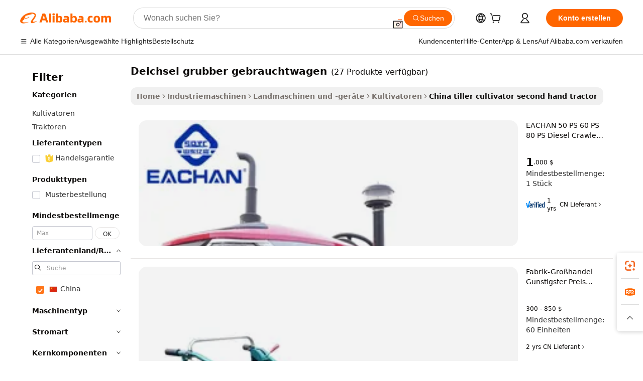

--- FILE ---
content_type: text/html;charset=UTF-8
request_url: https://german.alibaba.com/Popular/CN_tiller-cultivator-second-hand-tractor-Trade.html
body_size: 141963
content:

<!-- screen_content -->
    <!-- tangram:5410 begin-->
    <!-- tangram:529998 begin-->

<!DOCTYPE html>
<html lang="de" dir="ltr">
  <head>
        <script>
      window.__BB = {
        scene: window.__bb_scene || 'traffic-free-popular'
      };
      window.__BB.BB_CWV_IGNORE = {
          lcp_element: ['#icbu-buyer-pc-top-banner'],
          lcp_url: [],
        };
      window._timing = {}
      window._timing.first_start = Date.now();
      window.needLoginInspiration = Boolean();
      // 变量用于标记页面首次可见时间
      let firstVisibleTime = null;
      if (typeof document.hidden !== 'undefined') {
        // 页面首次加载时直接统计
        if (!document.hidden) {
          firstVisibleTime = Date.now();
          window.__BB_timex = 1
        } else {
          // 页面不可见时监听 visibilitychange 事件
          document.addEventListener('visibilitychange', () => {
            if (!document.hidden) {
              firstVisibleTime = Date.now();
              window.__BB_timex = firstVisibleTime - window.performance.timing.navigationStart
              window.__BB.firstVisibleTime = window.__BB_timex
              console.log("Page became visible after "+ window.__BB_timex + " ms");
            }
          }, { once: true });  // 确保只触发一次
        }
      } else {
        console.warn('Page Visibility API is not supported in this browser.');
      }
    </script>
        <meta name="data-spm" content="a2700">
        <meta name="aplus-xplug" content="NONE">
        <meta name="aplus-icbu-disable-umid" content="1">
        <meta name="google-translate-customization" content="9de59014edaf3b99-22e1cf3b5ca21786-g00bb439a5e9e5f8f-f">
    <meta name="yandex-verification" content="25a76ba8e4443bb3" />
    <meta name="msvalidate.01" content="E3FBF0E89B724C30844BF17C59608E8F" />
    <meta name="viewport" content="width=device-width, initial-scale=1.0, maximum-scale=5.0, user-scalable=yes">
        <link rel="preconnect" href="https://s.alicdn.com/" crossorigin>
    <link rel="dns-prefetch" href="https://s.alicdn.com">
                        <link rel="preload" href="" as="image">
        <link rel="preload" href="https://s.alicdn.com/@g/alilog/??aplus_plugin_icbufront/index.js,mlog/aplus_v2.js" as="script">
        <link rel="preload" href="https://s.alicdn.com/@img/imgextra/i2/O1CN0153JdbU26g4bILVOyC_!!6000000007690-2-tps-418-58.png" as="image">
        <script>
            window.__APLUS_ABRATE__ = {
        perf_group: 'control',
        scene: "traffic-free-popular",
      };
    </script>
    <meta name="aplus-mmstat-timeout" content="15000">
        <meta content="text/html; charset=utf-8" http-equiv="Content-Type">
          <title>deichsel grubber gebrauchtwagen china Handel,Kaufen china direkt von deichsel grubber gebrauchtwagen Fabriken bei Alibaba.com</title>
      <meta name="keywords" content="">
      <meta name="description" content="">
            <meta name="pagetiming-rate" content="9">
      <meta name="pagetiming-resource-rate" content="4">
                    <link rel="canonical" href="https://www.alibaba.com/countrysearch/CN/tiller-cultivator-second-hand-tractor.html">
                              <link rel="alternate" hreflang="fr" href="https://french.alibaba.com/Popular/CN_tiller-cultivator-second-hand-tractor-Trade.html">
                  <link rel="alternate" hreflang="de" href="https://german.alibaba.com/Popular/CN_tiller-cultivator-second-hand-tractor-Trade.html">
                  <link rel="alternate" hreflang="pt" href="https://portuguese.alibaba.com/Popular/CN_tiller-cultivator-second-hand-tractor-Trade.html">
                  <link rel="alternate" hreflang="it" href="https://italian.alibaba.com/Popular/CN_tiller-cultivator-second-hand-tractor-Trade.html">
                  <link rel="alternate" hreflang="es" href="https://spanish.alibaba.com/Popular/CN_tiller-cultivator-second-hand-tractor-Trade.html">
                  <link rel="alternate" hreflang="ru" href="https://russian.alibaba.com/Popular/CN_tiller-cultivator-second-hand-tractor-Trade.html">
                  <link rel="alternate" hreflang="ko" href="https://korean.alibaba.com/Popular/CN_tiller-cultivator-second-hand-tractor-Trade.html">
                  <link rel="alternate" hreflang="ar" href="https://arabic.alibaba.com/Popular/CN_tiller-cultivator-second-hand-tractor-Trade.html">
                  <link rel="alternate" hreflang="ja" href="https://japanese.alibaba.com/Popular/CN_tiller-cultivator-second-hand-tractor-Trade.html">
                  <link rel="alternate" hreflang="tr" href="https://turkish.alibaba.com/Popular/CN_tiller-cultivator-second-hand-tractor-Trade.html">
                  <link rel="alternate" hreflang="th" href="https://thai.alibaba.com/Popular/CN_tiller-cultivator-second-hand-tractor-Trade.html">
                  <link rel="alternate" hreflang="vi" href="https://vietnamese.alibaba.com/Popular/CN_tiller-cultivator-second-hand-tractor-Trade.html">
                  <link rel="alternate" hreflang="nl" href="https://dutch.alibaba.com/Popular/CN_tiller-cultivator-second-hand-tractor-Trade.html">
                  <link rel="alternate" hreflang="he" href="https://hebrew.alibaba.com/Popular/CN_tiller-cultivator-second-hand-tractor-Trade.html">
                  <link rel="alternate" hreflang="id" href="https://indonesian.alibaba.com/Popular/CN_tiller-cultivator-second-hand-tractor-Trade.html">
                  <link rel="alternate" hreflang="hi" href="https://hindi.alibaba.com/Popular/CN_tiller-cultivator-second-hand-tractor-Trade.html">
                  <link rel="alternate" hreflang="en" href="https://www.alibaba.com/countrysearch/CN/tiller-cultivator-second-hand-tractor.html">
                  <link rel="alternate" hreflang="zh" href="https://chinese.alibaba.com/Popular/CN_tiller-cultivator-second-hand-tractor-Trade.html">
                  <link rel="alternate" hreflang="x-default" href="https://german.alibaba.com/Popular/CN_tiller-cultivator-second-hand-tractor-Trade.html">
                                        <script>
      // Aplus 配置自动打点
      var queue = window.goldlog_queue || (window.goldlog_queue = []);
      var tags = ["button", "a", "div", "span", "i", "svg", "input", "li", "tr"];
      queue.push(
        {
          action: 'goldlog.appendMetaInfo',
          arguments: [
            'aplus-auto-exp',
            [
              {
                logkey: '/sc.ug_msite.new_product_exp',
                cssSelector: '[data-spm-exp]',
                props: ["data-spm-exp"],
              },
              {
                logkey: '/sc.ug_pc.seolist_product_exp',
                cssSelector: '.traffic-card-gallery',
                props: ["data-spm-exp"],
              }
            ]
          ]
        }
      )
      queue.push({
        action: 'goldlog.setMetaInfo',
        arguments: ['aplus-auto-clk', JSON.stringify(tags.map(tag =>({
          "logkey": "/sc.ug_msite.new_product_clk",
          tag,
          "filter": "data-spm-clk",
          "props": ["data-spm-clk"]
        })))],
      });
    </script>
  </head>
  <div id="icbu-header"><div id="the-new-header" data-version="4.4.0" data-tnh-auto-exp="tnh-expose" data-scenes="search-products" style="position: relative;background-color: #fff;border-bottom: 1px solid #ddd;box-sizing: border-box; font-family:Inter,SF Pro Text,Roboto,Helvetica Neue,Helvetica,Tahoma,Arial,PingFang SC,Microsoft YaHei;"><div style="display: flex;align-items:center;height: 72px;min-width: 1200px;max-width: 1580px;margin: 0 auto;padding: 0 40px;box-sizing: border-box;"><img style="height: 29px; width: 209px;" src="https://s.alicdn.com/@img/imgextra/i2/O1CN0153JdbU26g4bILVOyC_!!6000000007690-2-tps-418-58.png" alt="" /></div><div style="min-width: 1200px;max-width: 1580px;margin: 0 auto;overflow: hidden;font-size: 14px;display: flex;justify-content: space-between;padding: 0 40px;box-sizing: border-box;"><div style="display: flex; align-items: center; justify-content: space-between"><div style="position: relative; height: 36px; padding: 0 28px 0 20px">All categories</div><div style="position: relative; height: 36px; padding-right: 28px">Featured selections</div><div style="position: relative; height: 36px">Trade Assurance</div></div><div style="display: flex; align-items: center; justify-content: space-between"><div style="position: relative; height: 36px; padding-right: 28px">Buyer Central</div><div style="position: relative; height: 36px; padding-right: 28px">Help Center</div><div style="position: relative; height: 36px; padding-right: 28px">Get the app</div><div style="position: relative; height: 36px">Become a supplier</div></div></div></div></div></div>
  <body data-spm="7724857" style="min-height: calc(100vh + 1px)"><script 
id="beacon-aplus"   
src="//s.alicdn.com/@g/alilog/??aplus_plugin_icbufront/index.js,mlog/aplus_v2.js"
exparams="aplus=async&userid=&aplus&ali_beacon_id=&ali_apache_id=&ali_apache_track=&ali_apache_tracktmp=&eagleeye_traceid=2101f47917689970489158712e1061&ip=3%2e14%2e153%2e117&dmtrack_c={ali%5fresin%5ftrace%3dse%5frst%3dnull%7csp%5fviewtype%3dY%7cset%3d3%7cser%3d1007%7cpageId%3d1f2c57b9604e4f8b9ce00024b7961e75%7cm%5fpageid%3dnull%7cpvmi%3d3a13e0414e22413fb7df1d69c5b3da7d%7csek%5fsepd%3ddeichsel%2bgrubber%2bgebrauchtwagen%7csek%3dtiller%2bcultivator%2bsecond%2bhand%2btractor%7cse%5fpn%3d1%7cp4pid%3d5de5e558%2d75f1%2d4909%2dad45%2d92db20aef8d4%7csclkid%3dnull%7cforecast%5fpost%5fcate%3dnull%7cseo%5fnew%5fuser%5fflag%3dfalse%7ccategoryId%3d12802%7cseo%5fsearch%5fmodel%5fupgrade%5fv2%3d2025070801%7cseo%5fmodule%5fcard%5f20240624%3d202406242%7clong%5ftext%5fgoogle%5ftranslate%5fv2%3d2407142%7cseo%5fcontent%5ftd%5fbottom%5ftext%5fupdate%5fkey%3d2025070801%7cseo%5fsearch%5fmodel%5fupgrade%5fv3%3d2025072201%7cseo%5fsearch%5fmodel%5fmulti%5fupgrade%5fv3%3d2025081101%7cdamo%5falt%5freplace%3dnull%7cwap%5fcross%3d2007659%7cwap%5fcs%5faction%3d2005494%7cAPP%5fVisitor%5fActive%3d26705%7cseo%5fshowroom%5fgoods%5fmix%3d2005244%7cseo%5fdefault%5fcached%5flong%5ftext%5ffrom%5fnew%5fkeyword%5fstep%3d2024122502%7cshowroom%5fgeneral%5ftemplate%3d2005292%7cwap%5fcs%5ftext%3dnull%7cstructured%5fdata%3d2025052702%7cseo%5fmulti%5fstyle%5ftext%5fupdate%3d2511181%7cpc%5fnew%5fheader%3dnull%7cseo%5fmeta%5fcate%5ftemplate%5fv1%3d2025042401%7cseo%5fmeta%5ftd%5fsearch%5fkeyword%5fstep%5fv1%3d2025040999%7cseo%5fshowroom%5fbiz%5fbabablog%3d1%7cshowroom%5fft%5flong%5ftext%5fbaks%3d80802%7cAPP%5fGrowing%5fBuyer%5fHigh%5fIntent%5fActive%3d25487%7cshowroom%5fpc%5fv2019%3d2104%7cAPP%5fProspecting%5fBuyer%3d26712%7ccache%5fcontrol%3dnull%7cAPP%5fChurned%5fCore%5fBuyer%3d25463%7cseo%5fdefault%5fcached%5flong%5ftext%5fstep%3d24110802%7camp%5flighthouse%5fscore%5fimage%3d19657%7cseo%5fft%5ftranslate%5fgemini%3d25012003%7cwap%5fnode%5fssr%3d2015725%7cdataphant%5fopen%3d27030%7clongtext%5fmulti%5fstyle%5fexpand%5frussian%3d2510142%7cseo%5flongtext%5fgoogle%5fdata%5fsection%3d25021702%7cindustry%5fpopular%5ffloor%3dnull%7cwap%5fad%5fgoods%5fproduct%5finterval%3dnull%7cseo%5fgoods%5fbootom%5fwholesale%5flink%3dnull%7cseo%5fmiddle%5fwholesale%5flink%3d2486164%7cseo%5fkeyword%5faatest%3d5%7cft%5flong%5ftext%5fenpand%5fstep2%3d121602%7cseo%5fft%5flongtext%5fexpand%5fstep3%3d25012102%7cseo%5fwap%5fheadercard%3d2006288%7cAPP%5fChurned%5fInactive%5fVisitor%3d25497%7cAPP%5fGrowing%5fBuyer%5fHigh%5fIntent%5fInactive%3d25484%7cseo%5fmeta%5ftd%5fmulti%5fkey%3d2025061801%7ctop%5frecommend%5f20250120%3d202501201%7clongtext%5fmulti%5fstyle%5fexpand%5ffrench%5fcopy%3d25091802%7clongtext%5fmulti%5fstyle%5fexpand%5ffrench%5fcopy%5fcopy%3d25092502%7clong%5ftext%5fpaa%3d220901%7cseo%5ffloor%5fexp%3dnull%7cseo%5fshowroom%5falgo%5flink%3d17764%7cseo%5fmeta%5ftd%5faib%5fgeneral%5fkey%3d2025091900%7ccountry%5findustry%3d202311033%7cpc%5ffree%5fswitchtosearch%3d2020529%7cshowroom%5fft%5flong%5ftext%5fenpand%5fstep1%3d101102%7cseo%5fshowroom%5fnorel%3dnull%7cplp%5fstyle%5f25%5fpc%3d202505222%7cseo%5fggs%5flayer%3d10011%7cquery%5fmutil%5flang%5ftranslate%3d2025060300%7cAPP%5fChurned%5fBuyer%3d25468%7cstream%5frender%5fperf%5fopt%3d2309181%7cwap%5fgoods%3d2007383%7cseo%5fshowroom%5fsimilar%5f20240614%3d202406142%7cchinese%5fopen%3d6307%7cquery%5fgpt%5ftranslate%3d20240820%7cad%5fproduct%5finterval%3dnull%7camp%5fto%5fpwa%3d2007359%7cplp%5faib%5fmulti%5fai%5fmeta%3d20250401%7cwap%5fsupplier%5fcontent%3dnull%7cpc%5ffree%5frefactoring%3d20220315%7cAPP%5fGrowing%5fBuyer%5fInactive%3d25473%7csso%5foem%5ffloor%3dnull%7cseo%5fpc%5fnew%5fview%5f20240807%3d202408072%7cseo%5fbottom%5ftext%5fentity%5fkey%5fcopy%3d2025062400%7cstream%5frender%3d433763%7cseo%5fmodule%5fcard%5f20240424%3d202404241%7cseo%5ftitle%5freplace%5f20191226%3d5841%7clongtext%5fmulti%5fstyle%5fexpand%3d25090802%7cgoogleweblight%3d6516%7clighthouse%5fbase64%3d2005760%7cAPP%5fProspecting%5fBuyer%5fActive%3d26715%7cad%5fgoods%5fproduct%5finterval%3dnull%7cseo%5fbottom%5fdeep%5fextend%5fkw%5fkey%3d2025071101%7clongtext%5fmulti%5fstyle%5fexpand%5fturkish%3d25102801%7cilink%5fuv%3d20240911%7cwap%5flist%5fwakeup%3d2005832%7ctpp%5fcrosslink%5fpc%3d20205311%7cseo%5ftop%5fbooth%3d18501%7cAPP%5fGrowing%5fBuyer%5fLess%5fActive%3d25472%7cseo%5fsearch%5fmodel%5fupgrade%5frank%3d2025092401%7cgoodslayer%3d7977%7cft%5flong%5ftext%5ftranslate%5fexpand%5fstep1%3d24110802%7cseo%5fheaderstyle%5ftraffic%5fkey%5fv1%3d2025072100%7ccrosslink%5fswitch%3d2008141%7cp4p%5foutline%3d20240328%7cseo%5fmeta%5ftd%5faib%5fv2%5fkey%3d2025091801%7crts%5fmulti%3d2008404%7cseo%5fad%5foptimization%5fkey%5fv2%3d2025072300%7cAPP%5fVisitor%5fLess%5fActive%3d26698%7cseo%5fsearch%5franker%5fid%3d2025112400%7cplp%5fstyle%5f25%3d202505192%7ccdn%5fvm%3d2007368%7cwap%5fad%5fproduct%5finterval%3dnull%7cseo%5fsearch%5fmodel%5fmulti%5fupgrade%5frank%3d2025092401%7cpc%5fcard%5fshare%3d2025081201%7cAPP%5fGrowing%5fBuyer%5fHigh%5fIntent%5fLess%5fActive%3d25480%7cgoods%5ftitle%5fsubstitute%3d9617%7cwap%5fscreen%5fexp%3d2025081400%7creact%5fheader%5ftest%3d202502182%7cpc%5fcs%5fcolor%3dnull%7cshowroom%5fft%5flong%5ftext%5ftest%3d72502%7cone%5ftap%5flogin%5fABTest%3d202308153%7cseo%5fhyh%5fshow%5ftags%3dnull%7cplp%5fstructured%5fdata%3d2508182%7cguide%5fdelete%3d2008526%7cseo%5findustry%5ftemplate%3dnull%7cseo%5fmeta%5ftd%5fmulti%5fes%5fkey%3d2025073101%7cseo%5fshowroom%5fdata%5fmix%3d19888%7csso%5ftop%5franking%5ffloor%3d20031%7cseo%5ftd%5fdeep%5fupgrade%5fkey%5fv3%3d2025081101%7cwap%5fue%5fone%3d2025111401%7cshowroom%5fto%5frts%5flink%3d2008480%7ccountrysearch%5ftest%3dnull%7cseo%5fplp%5fdate%5fv2%3d2025102702%7cshowroom%5flist%5fnew%5farrival%3d2811002%7cchannel%5famp%5fto%5fpwa%3d2008435%7cseo%5fmulti%5fstyles%5flong%5ftext%3d2503172%7cseo%5fmeta%5ftext%5fmutli%5fcate%5ftemplate%5fv1%3d2025080801%7cseo%5fdefault%5fcached%5fmutil%5flong%5ftext%5fstep%3d24110436%7cseo%5faction%5fpoint%5ftype%3d22823%7cseo%5faib%5ftd%5flaunch%5f20240828%5fcopy%3d202408282%7cseo%5fshowroom%5fwholesale%5flink%3d2486142%7cseo%5fperf%5fimprove%3d2023999%7cseo%5fwap%5flist%5fbounce%5f01%3d2063%7cseo%5fwap%5flist%5fbounce%5f02%3d2128%7cAPP%5fGrowing%5fBuyer%5fActive%3d25492%7cvideolayer%3dnull%7cvideo%5fplay%3dnull%7cAPP%5fChurned%5fMember%5fInactive%3d25501%7cseo%5fgoogle%5fnew%5fstruct%3d438326%7cicbu%5falgo%5fp4p%5fseo%5fad%3d2025072300%7ctpp%5ftrace%3dseoKeyword%2dseoKeyword%5fv3%2dproduct%2dPRODUCT%5fFAIL}&pageid=030e99752101c5a01768997048&hn=ensearchweb033001197160%2erg%2dus%2deast%2eus44&asid=AQAAAAC4wHBpZwPfHAAAAADfCUfHht0PIA==&treq=&tres=" async>
</script>
                        <!-- tangram:7430 begin-->
 <style>
   .traffic-card-gallery {display: flex;position: relative;flex-direction: column;justify-content: flex-start;border-radius: 0.5rem;background-color: #fff;padding: 0.5rem 0.5rem 1rem;overflow: hidden;font-size: 0.75rem;line-height: 1rem;}
   .product-price {
     b {
       font-size: 22px;
     }
   }
 </style>
<!-- tangram:7430 end-->
            <style>.component-left-filter-callback{display:flex;position:relative;margin-top:10px;height:1200px}.component-left-filter-callback img{width:200px}.component-left-filter-callback i{position:absolute;top:5%;left:50%}.related-search-wrapper{padding:.5rem;--tw-bg-opacity: 1;background-color:#fff;background-color:rgba(255,255,255,var(--tw-bg-opacity, 1));border-width:1px;border-color:var(--input)}.related-search-wrapper .related-search-box{margin:12px 16px}.related-search-wrapper .related-search-box .related-search-title{display:inline;float:start;color:#666;word-wrap:break-word;margin-right:12px;width:13%}.related-search-wrapper .related-search-box .related-search-content{display:flex;flex-wrap:wrap}.related-search-wrapper .related-search-box .related-search-content .related-search-link{margin-right:12px;width:23%;overflow:hidden;color:#666;text-overflow:ellipsis;white-space:nowrap}.product-title img{margin-right:.5rem;display:inline-block;height:1rem;vertical-align:sub}.product-price b{font-size:22px}.similar-icon{position:absolute;bottom:12px;z-index:2;right:12px}.rfq-card{display:inline-block;position:relative;box-sizing:border-box;margin-bottom:36px}.rfq-card .rfq-card-content{display:flex;position:relative;flex-direction:column;align-items:flex-start;background-size:cover;background-color:#fff;padding:12px;width:100%;height:100%}.rfq-card .rfq-card-content .rfq-card-icon{margin-top:50px}.rfq-card .rfq-card-content .rfq-card-icon img{width:45px}.rfq-card .rfq-card-content .rfq-card-top-title{margin-top:14px;color:#222;font-weight:400;font-size:16px}.rfq-card .rfq-card-content .rfq-card-title{margin-top:24px;color:#333;font-weight:800;font-size:20px}.rfq-card .rfq-card-content .rfq-card-input-box{margin-top:24px;width:100%}.rfq-card .rfq-card-content .rfq-card-input-box textarea{box-sizing:border-box;border:1px solid #ddd;border-radius:4px;background-color:#fff;padding:9px 12px;width:100%;height:88px;resize:none;color:#666;font-weight:400;font-size:13px;font-family:inherit}.rfq-card .rfq-card-content .rfq-card-button{margin-top:24px;border:1px solid #666;border-radius:16px;background-color:#fff;width:67%;color:#000;font-weight:700;font-size:14px;line-height:30px;text-align:center}[data-modulename^=ProductList-] div{contain-intrinsic-size:auto 500px}.traffic-card-gallery:hover{--tw-shadow: 0px 2px 6px 2px rgba(0,0,0,.12157);--tw-shadow-colored: 0px 2px 6px 2px var(--tw-shadow-color);box-shadow:0 0 #0000,0 0 #0000,0 2px 6px 2px #0000001f;box-shadow:var(--tw-ring-offset-shadow, 0 0 rgba(0,0,0,0)),var(--tw-ring-shadow, 0 0 rgba(0,0,0,0)),var(--tw-shadow);z-index:10}.traffic-card-gallery{position:relative;display:flex;flex-direction:column;justify-content:flex-start;overflow:hidden;border-radius:.75rem;--tw-bg-opacity: 1;background-color:#fff;background-color:rgba(255,255,255,var(--tw-bg-opacity, 1));padding:.5rem;font-size:.75rem;line-height:1rem}.traffic-card-list{position:relative;display:flex;height:292px;flex-direction:row;justify-content:flex-start;overflow:hidden;border-bottom-width:1px;--tw-bg-opacity: 1;background-color:#fff;background-color:rgba(255,255,255,var(--tw-bg-opacity, 1));padding:1rem;font-size:.75rem;line-height:1rem}.traffic-card-g-industry:hover{--tw-shadow: 0 0 10px rgba(0,0,0,.1);--tw-shadow-colored: 0 0 10px var(--tw-shadow-color);box-shadow:0 0 #0000,0 0 #0000,0 0 10px #0000001a;box-shadow:var(--tw-ring-offset-shadow, 0 0 rgba(0,0,0,0)),var(--tw-ring-shadow, 0 0 rgba(0,0,0,0)),var(--tw-shadow)}.traffic-card-g-industry{position:relative;border-radius:var(--radius);--tw-bg-opacity: 1;background-color:#fff;background-color:rgba(255,255,255,var(--tw-bg-opacity, 1));padding:1.25rem .75rem .75rem;font-size:.875rem;line-height:1.25rem}.module-filter-section-wrapper{max-height:none!important;overflow-x:hidden}*,:before,:after{--tw-border-spacing-x: 0;--tw-border-spacing-y: 0;--tw-translate-x: 0;--tw-translate-y: 0;--tw-rotate: 0;--tw-skew-x: 0;--tw-skew-y: 0;--tw-scale-x: 1;--tw-scale-y: 1;--tw-pan-x: ;--tw-pan-y: ;--tw-pinch-zoom: ;--tw-scroll-snap-strictness: proximity;--tw-gradient-from-position: ;--tw-gradient-via-position: ;--tw-gradient-to-position: ;--tw-ordinal: ;--tw-slashed-zero: ;--tw-numeric-figure: ;--tw-numeric-spacing: ;--tw-numeric-fraction: ;--tw-ring-inset: ;--tw-ring-offset-width: 0px;--tw-ring-offset-color: #fff;--tw-ring-color: rgba(59, 130, 246, .5);--tw-ring-offset-shadow: 0 0 rgba(0,0,0,0);--tw-ring-shadow: 0 0 rgba(0,0,0,0);--tw-shadow: 0 0 rgba(0,0,0,0);--tw-shadow-colored: 0 0 rgba(0,0,0,0);--tw-blur: ;--tw-brightness: ;--tw-contrast: ;--tw-grayscale: ;--tw-hue-rotate: ;--tw-invert: ;--tw-saturate: ;--tw-sepia: ;--tw-drop-shadow: ;--tw-backdrop-blur: ;--tw-backdrop-brightness: ;--tw-backdrop-contrast: ;--tw-backdrop-grayscale: ;--tw-backdrop-hue-rotate: ;--tw-backdrop-invert: ;--tw-backdrop-opacity: ;--tw-backdrop-saturate: ;--tw-backdrop-sepia: ;--tw-contain-size: ;--tw-contain-layout: ;--tw-contain-paint: ;--tw-contain-style: }::backdrop{--tw-border-spacing-x: 0;--tw-border-spacing-y: 0;--tw-translate-x: 0;--tw-translate-y: 0;--tw-rotate: 0;--tw-skew-x: 0;--tw-skew-y: 0;--tw-scale-x: 1;--tw-scale-y: 1;--tw-pan-x: ;--tw-pan-y: ;--tw-pinch-zoom: ;--tw-scroll-snap-strictness: proximity;--tw-gradient-from-position: ;--tw-gradient-via-position: ;--tw-gradient-to-position: ;--tw-ordinal: ;--tw-slashed-zero: ;--tw-numeric-figure: ;--tw-numeric-spacing: ;--tw-numeric-fraction: ;--tw-ring-inset: ;--tw-ring-offset-width: 0px;--tw-ring-offset-color: #fff;--tw-ring-color: rgba(59, 130, 246, .5);--tw-ring-offset-shadow: 0 0 rgba(0,0,0,0);--tw-ring-shadow: 0 0 rgba(0,0,0,0);--tw-shadow: 0 0 rgba(0,0,0,0);--tw-shadow-colored: 0 0 rgba(0,0,0,0);--tw-blur: ;--tw-brightness: ;--tw-contrast: ;--tw-grayscale: ;--tw-hue-rotate: ;--tw-invert: ;--tw-saturate: ;--tw-sepia: ;--tw-drop-shadow: ;--tw-backdrop-blur: ;--tw-backdrop-brightness: ;--tw-backdrop-contrast: ;--tw-backdrop-grayscale: ;--tw-backdrop-hue-rotate: ;--tw-backdrop-invert: ;--tw-backdrop-opacity: ;--tw-backdrop-saturate: ;--tw-backdrop-sepia: ;--tw-contain-size: ;--tw-contain-layout: ;--tw-contain-paint: ;--tw-contain-style: }*,:before,:after{box-sizing:border-box;border-width:0;border-style:solid;border-color:#e5e7eb}:before,:after{--tw-content: ""}html,:host{line-height:1.5;-webkit-text-size-adjust:100%;-moz-tab-size:4;-o-tab-size:4;tab-size:4;font-family:ui-sans-serif,system-ui,-apple-system,Segoe UI,Roboto,Ubuntu,Cantarell,Noto Sans,sans-serif,"Apple Color Emoji","Segoe UI Emoji",Segoe UI Symbol,"Noto Color Emoji";font-feature-settings:normal;font-variation-settings:normal;-webkit-tap-highlight-color:transparent}body{margin:0;line-height:inherit}hr{height:0;color:inherit;border-top-width:1px}abbr:where([title]){text-decoration:underline;-webkit-text-decoration:underline dotted;text-decoration:underline dotted}h1,h2,h3,h4,h5,h6{font-size:inherit;font-weight:inherit}a{color:inherit;text-decoration:inherit}b,strong{font-weight:bolder}code,kbd,samp,pre{font-family:ui-monospace,SFMono-Regular,Menlo,Monaco,Consolas,Liberation Mono,Courier New,monospace;font-feature-settings:normal;font-variation-settings:normal;font-size:1em}small{font-size:80%}sub,sup{font-size:75%;line-height:0;position:relative;vertical-align:baseline}sub{bottom:-.25em}sup{top:-.5em}table{text-indent:0;border-color:inherit;border-collapse:collapse}button,input,optgroup,select,textarea{font-family:inherit;font-feature-settings:inherit;font-variation-settings:inherit;font-size:100%;font-weight:inherit;line-height:inherit;letter-spacing:inherit;color:inherit;margin:0;padding:0}button,select{text-transform:none}button,input:where([type=button]),input:where([type=reset]),input:where([type=submit]){-webkit-appearance:button;background-color:transparent;background-image:none}:-moz-focusring{outline:auto}:-moz-ui-invalid{box-shadow:none}progress{vertical-align:baseline}::-webkit-inner-spin-button,::-webkit-outer-spin-button{height:auto}[type=search]{-webkit-appearance:textfield;outline-offset:-2px}::-webkit-search-decoration{-webkit-appearance:none}::-webkit-file-upload-button{-webkit-appearance:button;font:inherit}summary{display:list-item}blockquote,dl,dd,h1,h2,h3,h4,h5,h6,hr,figure,p,pre{margin:0}fieldset{margin:0;padding:0}legend{padding:0}ol,ul,menu{list-style:none;margin:0;padding:0}dialog{padding:0}textarea{resize:vertical}input::-moz-placeholder,textarea::-moz-placeholder{opacity:1;color:#9ca3af}input::placeholder,textarea::placeholder{opacity:1;color:#9ca3af}button,[role=button]{cursor:pointer}:disabled{cursor:default}img,svg,video,canvas,audio,iframe,embed,object{display:block;vertical-align:middle}img,video{max-width:100%;height:auto}[hidden]:where(:not([hidden=until-found])){display:none}:root{--background: hsl(0, 0%, 100%);--foreground: hsl(20, 14.3%, 4.1%);--card: hsl(0, 0%, 100%);--card-foreground: hsl(20, 14.3%, 4.1%);--popover: hsl(0, 0%, 100%);--popover-foreground: hsl(20, 14.3%, 4.1%);--primary: hsl(24, 100%, 50%);--primary-foreground: hsl(60, 9.1%, 97.8%);--secondary: hsl(60, 4.8%, 95.9%);--secondary-foreground: #333;--muted: hsl(60, 4.8%, 95.9%);--muted-foreground: hsl(25, 5.3%, 44.7%);--accent: hsl(60, 4.8%, 95.9%);--accent-foreground: hsl(24, 9.8%, 10%);--destructive: hsl(0, 84.2%, 60.2%);--destructive-foreground: hsl(60, 9.1%, 97.8%);--border: hsl(20, 5.9%, 90%);--input: hsl(20, 5.9%, 90%);--ring: hsl(24.6, 95%, 53.1%);--radius: 1rem}.dark{--background: hsl(20, 14.3%, 4.1%);--foreground: hsl(60, 9.1%, 97.8%);--card: hsl(20, 14.3%, 4.1%);--card-foreground: hsl(60, 9.1%, 97.8%);--popover: hsl(20, 14.3%, 4.1%);--popover-foreground: hsl(60, 9.1%, 97.8%);--primary: hsl(20.5, 90.2%, 48.2%);--primary-foreground: hsl(60, 9.1%, 97.8%);--secondary: hsl(12, 6.5%, 15.1%);--secondary-foreground: hsl(60, 9.1%, 97.8%);--muted: hsl(12, 6.5%, 15.1%);--muted-foreground: hsl(24, 5.4%, 63.9%);--accent: hsl(12, 6.5%, 15.1%);--accent-foreground: hsl(60, 9.1%, 97.8%);--destructive: hsl(0, 72.2%, 50.6%);--destructive-foreground: hsl(60, 9.1%, 97.8%);--border: hsl(12, 6.5%, 15.1%);--input: hsl(12, 6.5%, 15.1%);--ring: hsl(20.5, 90.2%, 48.2%)}*{border-color:#e7e5e4;border-color:var(--border)}body{background-color:#fff;background-color:var(--background);color:#0c0a09;color:var(--foreground)}.il-sr-only{position:absolute;width:1px;height:1px;padding:0;margin:-1px;overflow:hidden;clip:rect(0,0,0,0);white-space:nowrap;border-width:0}.il-invisible{visibility:hidden}.il-fixed{position:fixed}.il-absolute{position:absolute}.il-relative{position:relative}.il-sticky{position:sticky}.il-inset-0{inset:0}.il--bottom-12{bottom:-3rem}.il--top-12{top:-3rem}.il-bottom-0{bottom:0}.il-bottom-2{bottom:.5rem}.il-bottom-3{bottom:.75rem}.il-bottom-4{bottom:1rem}.il-end-0{right:0}.il-end-2{right:.5rem}.il-end-3{right:.75rem}.il-end-4{right:1rem}.il-left-0{left:0}.il-left-3{left:.75rem}.il-right-0{right:0}.il-right-2{right:.5rem}.il-right-3{right:.75rem}.il-start-0{left:0}.il-start-1\/2{left:50%}.il-start-2{left:.5rem}.il-start-3{left:.75rem}.il-start-\[50\%\]{left:50%}.il-top-0{top:0}.il-top-1\/2{top:50%}.il-top-16{top:4rem}.il-top-4{top:1rem}.il-top-\[50\%\]{top:50%}.il-z-10{z-index:10}.il-z-50{z-index:50}.il-z-\[9999\]{z-index:9999}.il-col-span-4{grid-column:span 4 / span 4}.il-m-0{margin:0}.il-m-3{margin:.75rem}.il-m-auto{margin:auto}.il-mx-auto{margin-left:auto;margin-right:auto}.il-my-3{margin-top:.75rem;margin-bottom:.75rem}.il-my-5{margin-top:1.25rem;margin-bottom:1.25rem}.il-my-auto{margin-top:auto;margin-bottom:auto}.\!il-mb-4{margin-bottom:1rem!important}.il--mt-4{margin-top:-1rem}.il-mb-0{margin-bottom:0}.il-mb-1{margin-bottom:.25rem}.il-mb-2{margin-bottom:.5rem}.il-mb-3{margin-bottom:.75rem}.il-mb-4{margin-bottom:1rem}.il-mb-5{margin-bottom:1.25rem}.il-mb-6{margin-bottom:1.5rem}.il-mb-8{margin-bottom:2rem}.il-mb-\[-0\.75rem\]{margin-bottom:-.75rem}.il-mb-\[0\.125rem\]{margin-bottom:.125rem}.il-me-1{margin-right:.25rem}.il-me-2{margin-right:.5rem}.il-me-3{margin-right:.75rem}.il-me-auto{margin-right:auto}.il-mr-1{margin-right:.25rem}.il-mr-2{margin-right:.5rem}.il-ms-1{margin-left:.25rem}.il-ms-4{margin-left:1rem}.il-ms-5{margin-left:1.25rem}.il-ms-8{margin-left:2rem}.il-ms-\[\.375rem\]{margin-left:.375rem}.il-ms-auto{margin-left:auto}.il-mt-0{margin-top:0}.il-mt-0\.5{margin-top:.125rem}.il-mt-1{margin-top:.25rem}.il-mt-2{margin-top:.5rem}.il-mt-3{margin-top:.75rem}.il-mt-4{margin-top:1rem}.il-mt-6{margin-top:1.5rem}.il-line-clamp-1{overflow:hidden;display:-webkit-box;-webkit-box-orient:vertical;-webkit-line-clamp:1}.il-line-clamp-2{overflow:hidden;display:-webkit-box;-webkit-box-orient:vertical;-webkit-line-clamp:2}.il-line-clamp-6{overflow:hidden;display:-webkit-box;-webkit-box-orient:vertical;-webkit-line-clamp:6}.il-inline-block{display:inline-block}.il-inline{display:inline}.il-flex{display:flex}.il-inline-flex{display:inline-flex}.il-grid{display:grid}.il-aspect-square{aspect-ratio:1 / 1}.il-size-5{width:1.25rem;height:1.25rem}.il-h-1{height:.25rem}.il-h-10{height:2.5rem}.il-h-11{height:2.75rem}.il-h-20{height:5rem}.il-h-24{height:6rem}.il-h-3\.5{height:.875rem}.il-h-4{height:1rem}.il-h-40{height:10rem}.il-h-6{height:1.5rem}.il-h-8{height:2rem}.il-h-9{height:2.25rem}.il-h-\[150px\]{height:150px}.il-h-\[152px\]{height:152px}.il-h-\[18\.25rem\]{height:18.25rem}.il-h-\[292px\]{height:292px}.il-h-\[600px\]{height:600px}.il-h-auto{height:auto}.il-h-fit{height:-moz-fit-content;height:fit-content}.il-h-full{height:100%}.il-h-screen{height:100vh}.il-max-h-\[100vh\]{max-height:100vh}.il-w-1\/2{width:50%}.il-w-10{width:2.5rem}.il-w-10\/12{width:83.333333%}.il-w-4{width:1rem}.il-w-6{width:1.5rem}.il-w-64{width:16rem}.il-w-7\/12{width:58.333333%}.il-w-72{width:18rem}.il-w-8{width:2rem}.il-w-8\/12{width:66.666667%}.il-w-9{width:2.25rem}.il-w-9\/12{width:75%}.il-w-\[200px\]{width:200px}.il-w-\[84px\]{width:84px}.il-w-fit{width:-moz-fit-content;width:fit-content}.il-w-full{width:100%}.il-w-screen{width:100vw}.il-min-w-0{min-width:0px}.il-min-w-3{min-width:.75rem}.il-min-w-\[1200px\]{min-width:1200px}.il-max-w-\[1000px\]{max-width:1000px}.il-max-w-\[1580px\]{max-width:1580px}.il-max-w-full{max-width:100%}.il-max-w-lg{max-width:32rem}.il-flex-1{flex:1 1 0%}.il-flex-shrink-0,.il-shrink-0{flex-shrink:0}.il-flex-grow-0,.il-grow-0{flex-grow:0}.il-basis-24{flex-basis:6rem}.il-basis-full{flex-basis:100%}.il-origin-\[--radix-tooltip-content-transform-origin\]{transform-origin:var(--radix-tooltip-content-transform-origin)}.il--translate-x-1\/2{--tw-translate-x: -50%;transform:translate(-50%,var(--tw-translate-y)) rotate(var(--tw-rotate)) skew(var(--tw-skew-x)) skewY(var(--tw-skew-y)) scaleX(var(--tw-scale-x)) scaleY(var(--tw-scale-y));transform:translate(var(--tw-translate-x),var(--tw-translate-y)) rotate(var(--tw-rotate)) skew(var(--tw-skew-x)) skewY(var(--tw-skew-y)) scaleX(var(--tw-scale-x)) scaleY(var(--tw-scale-y))}.il--translate-y-1\/2{--tw-translate-y: -50%;transform:translate(var(--tw-translate-x),-50%) rotate(var(--tw-rotate)) skew(var(--tw-skew-x)) skewY(var(--tw-skew-y)) scaleX(var(--tw-scale-x)) scaleY(var(--tw-scale-y));transform:translate(var(--tw-translate-x),var(--tw-translate-y)) rotate(var(--tw-rotate)) skew(var(--tw-skew-x)) skewY(var(--tw-skew-y)) scaleX(var(--tw-scale-x)) scaleY(var(--tw-scale-y))}.il-translate-x-\[-50\%\]{--tw-translate-x: -50%;transform:translate(-50%,var(--tw-translate-y)) rotate(var(--tw-rotate)) skew(var(--tw-skew-x)) skewY(var(--tw-skew-y)) scaleX(var(--tw-scale-x)) scaleY(var(--tw-scale-y));transform:translate(var(--tw-translate-x),var(--tw-translate-y)) rotate(var(--tw-rotate)) skew(var(--tw-skew-x)) skewY(var(--tw-skew-y)) scaleX(var(--tw-scale-x)) scaleY(var(--tw-scale-y))}.il-translate-y-\[-50\%\]{--tw-translate-y: -50%;transform:translate(var(--tw-translate-x),-50%) rotate(var(--tw-rotate)) skew(var(--tw-skew-x)) skewY(var(--tw-skew-y)) scaleX(var(--tw-scale-x)) scaleY(var(--tw-scale-y));transform:translate(var(--tw-translate-x),var(--tw-translate-y)) rotate(var(--tw-rotate)) skew(var(--tw-skew-x)) skewY(var(--tw-skew-y)) scaleX(var(--tw-scale-x)) scaleY(var(--tw-scale-y))}.il-rotate-90{--tw-rotate: 90deg;transform:translate(var(--tw-translate-x),var(--tw-translate-y)) rotate(90deg) skew(var(--tw-skew-x)) skewY(var(--tw-skew-y)) scaleX(var(--tw-scale-x)) scaleY(var(--tw-scale-y));transform:translate(var(--tw-translate-x),var(--tw-translate-y)) rotate(var(--tw-rotate)) skew(var(--tw-skew-x)) skewY(var(--tw-skew-y)) scaleX(var(--tw-scale-x)) scaleY(var(--tw-scale-y))}@keyframes il-pulse{50%{opacity:.5}}.il-animate-pulse{animation:il-pulse 2s cubic-bezier(.4,0,.6,1) infinite}@keyframes il-spin{to{transform:rotate(360deg)}}.il-animate-spin{animation:il-spin 1s linear infinite}.il-cursor-pointer{cursor:pointer}.il-list-disc{list-style-type:disc}.il-grid-cols-2{grid-template-columns:repeat(2,minmax(0,1fr))}.il-grid-cols-4{grid-template-columns:repeat(4,minmax(0,1fr))}.il-flex-row{flex-direction:row}.il-flex-col{flex-direction:column}.il-flex-col-reverse{flex-direction:column-reverse}.il-flex-wrap{flex-wrap:wrap}.il-flex-nowrap{flex-wrap:nowrap}.il-items-start{align-items:flex-start}.il-items-center{align-items:center}.il-items-baseline{align-items:baseline}.il-justify-start{justify-content:flex-start}.il-justify-end{justify-content:flex-end}.il-justify-center{justify-content:center}.il-justify-between{justify-content:space-between}.il-gap-1{gap:.25rem}.il-gap-1\.5{gap:.375rem}.il-gap-10{gap:2.5rem}.il-gap-2{gap:.5rem}.il-gap-3{gap:.75rem}.il-gap-4{gap:1rem}.il-gap-8{gap:2rem}.il-gap-\[\.0938rem\]{gap:.0938rem}.il-gap-\[\.375rem\]{gap:.375rem}.il-gap-\[0\.125rem\]{gap:.125rem}.\!il-gap-x-5{-moz-column-gap:1.25rem!important;column-gap:1.25rem!important}.\!il-gap-y-5{row-gap:1.25rem!important}.il-space-y-1\.5>:not([hidden])~:not([hidden]){--tw-space-y-reverse: 0;margin-top:calc(.375rem * (1 - var(--tw-space-y-reverse)));margin-top:.375rem;margin-top:calc(.375rem * calc(1 - var(--tw-space-y-reverse)));margin-bottom:0rem;margin-bottom:calc(.375rem * var(--tw-space-y-reverse))}.il-space-y-4>:not([hidden])~:not([hidden]){--tw-space-y-reverse: 0;margin-top:calc(1rem * (1 - var(--tw-space-y-reverse)));margin-top:1rem;margin-top:calc(1rem * calc(1 - var(--tw-space-y-reverse)));margin-bottom:0rem;margin-bottom:calc(1rem * var(--tw-space-y-reverse))}.il-overflow-hidden{overflow:hidden}.il-overflow-y-auto{overflow-y:auto}.il-overflow-y-scroll{overflow-y:scroll}.il-truncate{overflow:hidden;text-overflow:ellipsis;white-space:nowrap}.il-text-ellipsis{text-overflow:ellipsis}.il-whitespace-normal{white-space:normal}.il-whitespace-nowrap{white-space:nowrap}.il-break-normal{word-wrap:normal;word-break:normal}.il-break-words{word-wrap:break-word}.il-break-all{word-break:break-all}.il-rounded{border-radius:.25rem}.il-rounded-2xl{border-radius:1rem}.il-rounded-\[0\.5rem\]{border-radius:.5rem}.il-rounded-\[1\.25rem\]{border-radius:1.25rem}.il-rounded-full{border-radius:9999px}.il-rounded-lg{border-radius:1rem;border-radius:var(--radius)}.il-rounded-md{border-radius:calc(1rem - 2px);border-radius:calc(var(--radius) - 2px)}.il-rounded-sm{border-radius:calc(1rem - 4px);border-radius:calc(var(--radius) - 4px)}.il-rounded-xl{border-radius:.75rem}.il-border,.il-border-\[1px\]{border-width:1px}.il-border-b,.il-border-b-\[1px\]{border-bottom-width:1px}.il-border-solid{border-style:solid}.il-border-none{border-style:none}.il-border-\[\#222\]{--tw-border-opacity: 1;border-color:#222;border-color:rgba(34,34,34,var(--tw-border-opacity, 1))}.il-border-\[\#DDD\]{--tw-border-opacity: 1;border-color:#ddd;border-color:rgba(221,221,221,var(--tw-border-opacity, 1))}.il-border-foreground{border-color:#0c0a09;border-color:var(--foreground)}.il-border-input{border-color:#e7e5e4;border-color:var(--input)}.il-bg-\[\#F8F8F8\]{--tw-bg-opacity: 1;background-color:#f8f8f8;background-color:rgba(248,248,248,var(--tw-bg-opacity, 1))}.il-bg-\[\#d9d9d963\]{background-color:#d9d9d963}.il-bg-accent{background-color:#f5f5f4;background-color:var(--accent)}.il-bg-background{background-color:#fff;background-color:var(--background)}.il-bg-black{--tw-bg-opacity: 1;background-color:#000;background-color:rgba(0,0,0,var(--tw-bg-opacity, 1))}.il-bg-black\/80{background-color:#000c}.il-bg-destructive{background-color:#ef4444;background-color:var(--destructive)}.il-bg-gray-300{--tw-bg-opacity: 1;background-color:#d1d5db;background-color:rgba(209,213,219,var(--tw-bg-opacity, 1))}.il-bg-muted{background-color:#f5f5f4;background-color:var(--muted)}.il-bg-orange-500{--tw-bg-opacity: 1;background-color:#f97316;background-color:rgba(249,115,22,var(--tw-bg-opacity, 1))}.il-bg-popover{background-color:#fff;background-color:var(--popover)}.il-bg-primary{background-color:#f60;background-color:var(--primary)}.il-bg-secondary{background-color:#f5f5f4;background-color:var(--secondary)}.il-bg-transparent{background-color:transparent}.il-bg-white{--tw-bg-opacity: 1;background-color:#fff;background-color:rgba(255,255,255,var(--tw-bg-opacity, 1))}.il-bg-opacity-80{--tw-bg-opacity: .8}.il-bg-cover{background-size:cover}.il-bg-no-repeat{background-repeat:no-repeat}.il-fill-black{fill:#000}.il-object-cover{-o-object-fit:cover;object-fit:cover}.il-p-0{padding:0}.il-p-1{padding:.25rem}.il-p-2{padding:.5rem}.il-p-3{padding:.75rem}.il-p-4{padding:1rem}.il-p-5{padding:1.25rem}.il-p-6{padding:1.5rem}.il-px-2{padding-left:.5rem;padding-right:.5rem}.il-px-3{padding-left:.75rem;padding-right:.75rem}.il-py-0\.5{padding-top:.125rem;padding-bottom:.125rem}.il-py-1\.5{padding-top:.375rem;padding-bottom:.375rem}.il-py-10{padding-top:2.5rem;padding-bottom:2.5rem}.il-py-2{padding-top:.5rem;padding-bottom:.5rem}.il-py-3{padding-top:.75rem;padding-bottom:.75rem}.il-pb-0{padding-bottom:0}.il-pb-3{padding-bottom:.75rem}.il-pb-4{padding-bottom:1rem}.il-pb-8{padding-bottom:2rem}.il-pe-0{padding-right:0}.il-pe-2{padding-right:.5rem}.il-pe-3{padding-right:.75rem}.il-pe-4{padding-right:1rem}.il-pe-6{padding-right:1.5rem}.il-pe-8{padding-right:2rem}.il-pe-\[12px\]{padding-right:12px}.il-pe-\[3\.25rem\]{padding-right:3.25rem}.il-pl-4{padding-left:1rem}.il-ps-0{padding-left:0}.il-ps-2{padding-left:.5rem}.il-ps-3{padding-left:.75rem}.il-ps-4{padding-left:1rem}.il-ps-6{padding-left:1.5rem}.il-ps-8{padding-left:2rem}.il-ps-\[12px\]{padding-left:12px}.il-ps-\[3\.25rem\]{padding-left:3.25rem}.il-pt-10{padding-top:2.5rem}.il-pt-4{padding-top:1rem}.il-pt-5{padding-top:1.25rem}.il-pt-6{padding-top:1.5rem}.il-pt-7{padding-top:1.75rem}.il-text-center{text-align:center}.il-text-start{text-align:left}.il-text-2xl{font-size:1.5rem;line-height:2rem}.il-text-base{font-size:1rem;line-height:1.5rem}.il-text-lg{font-size:1.125rem;line-height:1.75rem}.il-text-sm{font-size:.875rem;line-height:1.25rem}.il-text-xl{font-size:1.25rem;line-height:1.75rem}.il-text-xs{font-size:.75rem;line-height:1rem}.il-font-\[600\]{font-weight:600}.il-font-bold{font-weight:700}.il-font-medium{font-weight:500}.il-font-normal{font-weight:400}.il-font-semibold{font-weight:600}.il-leading-3{line-height:.75rem}.il-leading-4{line-height:1rem}.il-leading-\[1\.43\]{line-height:1.43}.il-leading-\[18px\]{line-height:18px}.il-leading-\[26px\]{line-height:26px}.il-leading-none{line-height:1}.il-tracking-tight{letter-spacing:-.025em}.il-text-\[\#00820D\]{--tw-text-opacity: 1;color:#00820d;color:rgba(0,130,13,var(--tw-text-opacity, 1))}.il-text-\[\#222\]{--tw-text-opacity: 1;color:#222;color:rgba(34,34,34,var(--tw-text-opacity, 1))}.il-text-\[\#444\]{--tw-text-opacity: 1;color:#444;color:rgba(68,68,68,var(--tw-text-opacity, 1))}.il-text-\[\#4B1D1F\]{--tw-text-opacity: 1;color:#4b1d1f;color:rgba(75,29,31,var(--tw-text-opacity, 1))}.il-text-\[\#767676\]{--tw-text-opacity: 1;color:#767676;color:rgba(118,118,118,var(--tw-text-opacity, 1))}.il-text-\[\#D04A0A\]{--tw-text-opacity: 1;color:#d04a0a;color:rgba(208,74,10,var(--tw-text-opacity, 1))}.il-text-\[\#F7421E\]{--tw-text-opacity: 1;color:#f7421e;color:rgba(247,66,30,var(--tw-text-opacity, 1))}.il-text-\[\#FF6600\]{--tw-text-opacity: 1;color:#f60;color:rgba(255,102,0,var(--tw-text-opacity, 1))}.il-text-\[\#f7421e\]{--tw-text-opacity: 1;color:#f7421e;color:rgba(247,66,30,var(--tw-text-opacity, 1))}.il-text-destructive-foreground{color:#fafaf9;color:var(--destructive-foreground)}.il-text-foreground{color:#0c0a09;color:var(--foreground)}.il-text-muted-foreground{color:#78716c;color:var(--muted-foreground)}.il-text-popover-foreground{color:#0c0a09;color:var(--popover-foreground)}.il-text-primary{color:#f60;color:var(--primary)}.il-text-primary-foreground{color:#fafaf9;color:var(--primary-foreground)}.il-text-secondary-foreground{color:#333;color:var(--secondary-foreground)}.il-text-white{--tw-text-opacity: 1;color:#fff;color:rgba(255,255,255,var(--tw-text-opacity, 1))}.il-underline{text-decoration-line:underline}.il-line-through{text-decoration-line:line-through}.il-underline-offset-4{text-underline-offset:4px}.il-opacity-5{opacity:.05}.il-opacity-70{opacity:.7}.il-shadow-\[0_2px_6px_2px_rgba\(0\,0\,0\,0\.12\)\]{--tw-shadow: 0 2px 6px 2px rgba(0,0,0,.12);--tw-shadow-colored: 0 2px 6px 2px var(--tw-shadow-color);box-shadow:0 0 #0000,0 0 #0000,0 2px 6px 2px #0000001f;box-shadow:var(--tw-ring-offset-shadow, 0 0 rgba(0,0,0,0)),var(--tw-ring-shadow, 0 0 rgba(0,0,0,0)),var(--tw-shadow)}.il-shadow-cards{--tw-shadow: 0 0 10px rgba(0,0,0,.1);--tw-shadow-colored: 0 0 10px var(--tw-shadow-color);box-shadow:0 0 #0000,0 0 #0000,0 0 10px #0000001a;box-shadow:var(--tw-ring-offset-shadow, 0 0 rgba(0,0,0,0)),var(--tw-ring-shadow, 0 0 rgba(0,0,0,0)),var(--tw-shadow)}.il-shadow-lg{--tw-shadow: 0 10px 15px -3px rgba(0, 0, 0, .1), 0 4px 6px -4px rgba(0, 0, 0, .1);--tw-shadow-colored: 0 10px 15px -3px var(--tw-shadow-color), 0 4px 6px -4px var(--tw-shadow-color);box-shadow:0 0 #0000,0 0 #0000,0 10px 15px -3px #0000001a,0 4px 6px -4px #0000001a;box-shadow:var(--tw-ring-offset-shadow, 0 0 rgba(0,0,0,0)),var(--tw-ring-shadow, 0 0 rgba(0,0,0,0)),var(--tw-shadow)}.il-shadow-md{--tw-shadow: 0 4px 6px -1px rgba(0, 0, 0, .1), 0 2px 4px -2px rgba(0, 0, 0, .1);--tw-shadow-colored: 0 4px 6px -1px var(--tw-shadow-color), 0 2px 4px -2px var(--tw-shadow-color);box-shadow:0 0 #0000,0 0 #0000,0 4px 6px -1px #0000001a,0 2px 4px -2px #0000001a;box-shadow:var(--tw-ring-offset-shadow, 0 0 rgba(0,0,0,0)),var(--tw-ring-shadow, 0 0 rgba(0,0,0,0)),var(--tw-shadow)}.il-outline-none{outline:2px solid transparent;outline-offset:2px}.il-outline-1{outline-width:1px}.il-ring-offset-background{--tw-ring-offset-color: var(--background)}.il-transition-colors{transition-property:color,background-color,border-color,text-decoration-color,fill,stroke;transition-timing-function:cubic-bezier(.4,0,.2,1);transition-duration:.15s}.il-transition-opacity{transition-property:opacity;transition-timing-function:cubic-bezier(.4,0,.2,1);transition-duration:.15s}.il-transition-transform{transition-property:transform;transition-timing-function:cubic-bezier(.4,0,.2,1);transition-duration:.15s}.il-duration-200{transition-duration:.2s}.il-duration-300{transition-duration:.3s}.il-ease-in-out{transition-timing-function:cubic-bezier(.4,0,.2,1)}@keyframes enter{0%{opacity:1;opacity:var(--tw-enter-opacity, 1);transform:translateZ(0) scaleZ(1) rotate(0);transform:translate3d(var(--tw-enter-translate-x, 0),var(--tw-enter-translate-y, 0),0) scale3d(var(--tw-enter-scale, 1),var(--tw-enter-scale, 1),var(--tw-enter-scale, 1)) rotate(var(--tw-enter-rotate, 0))}}@keyframes exit{to{opacity:1;opacity:var(--tw-exit-opacity, 1);transform:translateZ(0) scaleZ(1) rotate(0);transform:translate3d(var(--tw-exit-translate-x, 0),var(--tw-exit-translate-y, 0),0) scale3d(var(--tw-exit-scale, 1),var(--tw-exit-scale, 1),var(--tw-exit-scale, 1)) rotate(var(--tw-exit-rotate, 0))}}.il-animate-in{animation-name:enter;animation-duration:.15s;--tw-enter-opacity: initial;--tw-enter-scale: initial;--tw-enter-rotate: initial;--tw-enter-translate-x: initial;--tw-enter-translate-y: initial}.il-fade-in-0{--tw-enter-opacity: 0}.il-zoom-in-95{--tw-enter-scale: .95}.il-duration-200{animation-duration:.2s}.il-duration-300{animation-duration:.3s}.il-ease-in-out{animation-timing-function:cubic-bezier(.4,0,.2,1)}.no-scrollbar::-webkit-scrollbar{display:none}.no-scrollbar{-ms-overflow-style:none;scrollbar-width:none}.longtext-style-inmodel h2{margin-bottom:.5rem;margin-top:1rem;font-size:1rem;line-height:1.5rem;font-weight:700}.first-of-type\:il-ms-4:first-of-type{margin-left:1rem}.hover\:il-bg-\[\#f4f4f4\]:hover{--tw-bg-opacity: 1;background-color:#f4f4f4;background-color:rgba(244,244,244,var(--tw-bg-opacity, 1))}.hover\:il-bg-accent:hover{background-color:#f5f5f4;background-color:var(--accent)}.hover\:il-text-accent-foreground:hover{color:#1c1917;color:var(--accent-foreground)}.hover\:il-text-foreground:hover{color:#0c0a09;color:var(--foreground)}.hover\:il-underline:hover{text-decoration-line:underline}.hover\:il-opacity-100:hover{opacity:1}.hover\:il-opacity-90:hover{opacity:.9}.focus\:il-outline-none:focus{outline:2px solid transparent;outline-offset:2px}.focus\:il-ring-2:focus{--tw-ring-offset-shadow: var(--tw-ring-inset) 0 0 0 var(--tw-ring-offset-width) var(--tw-ring-offset-color);--tw-ring-shadow: var(--tw-ring-inset) 0 0 0 calc(2px + var(--tw-ring-offset-width)) var(--tw-ring-color);box-shadow:var(--tw-ring-offset-shadow),var(--tw-ring-shadow),0 0 #0000;box-shadow:var(--tw-ring-offset-shadow),var(--tw-ring-shadow),var(--tw-shadow, 0 0 rgba(0,0,0,0))}.focus\:il-ring-ring:focus{--tw-ring-color: var(--ring)}.focus\:il-ring-offset-2:focus{--tw-ring-offset-width: 2px}.focus-visible\:il-outline-none:focus-visible{outline:2px solid transparent;outline-offset:2px}.focus-visible\:il-ring-2:focus-visible{--tw-ring-offset-shadow: var(--tw-ring-inset) 0 0 0 var(--tw-ring-offset-width) var(--tw-ring-offset-color);--tw-ring-shadow: var(--tw-ring-inset) 0 0 0 calc(2px + var(--tw-ring-offset-width)) var(--tw-ring-color);box-shadow:var(--tw-ring-offset-shadow),var(--tw-ring-shadow),0 0 #0000;box-shadow:var(--tw-ring-offset-shadow),var(--tw-ring-shadow),var(--tw-shadow, 0 0 rgba(0,0,0,0))}.focus-visible\:il-ring-ring:focus-visible{--tw-ring-color: var(--ring)}.focus-visible\:il-ring-offset-2:focus-visible{--tw-ring-offset-width: 2px}.active\:il-bg-primary:active{background-color:#f60;background-color:var(--primary)}.active\:il-bg-white:active{--tw-bg-opacity: 1;background-color:#fff;background-color:rgba(255,255,255,var(--tw-bg-opacity, 1))}.disabled\:il-pointer-events-none:disabled{pointer-events:none}.disabled\:il-opacity-10:disabled{opacity:.1}.il-group:hover .group-hover\:il-visible{visibility:visible}.il-group:hover .group-hover\:il-scale-110{--tw-scale-x: 1.1;--tw-scale-y: 1.1;transform:translate(var(--tw-translate-x),var(--tw-translate-y)) rotate(var(--tw-rotate)) skew(var(--tw-skew-x)) skewY(var(--tw-skew-y)) scaleX(1.1) scaleY(1.1);transform:translate(var(--tw-translate-x),var(--tw-translate-y)) rotate(var(--tw-rotate)) skew(var(--tw-skew-x)) skewY(var(--tw-skew-y)) scaleX(var(--tw-scale-x)) scaleY(var(--tw-scale-y))}.il-group:hover .group-hover\:il-underline{text-decoration-line:underline}.data-\[state\=open\]\:il-animate-in[data-state=open]{animation-name:enter;animation-duration:.15s;--tw-enter-opacity: initial;--tw-enter-scale: initial;--tw-enter-rotate: initial;--tw-enter-translate-x: initial;--tw-enter-translate-y: initial}.data-\[state\=closed\]\:il-animate-out[data-state=closed]{animation-name:exit;animation-duration:.15s;--tw-exit-opacity: initial;--tw-exit-scale: initial;--tw-exit-rotate: initial;--tw-exit-translate-x: initial;--tw-exit-translate-y: initial}.data-\[state\=closed\]\:il-fade-out-0[data-state=closed]{--tw-exit-opacity: 0}.data-\[state\=open\]\:il-fade-in-0[data-state=open]{--tw-enter-opacity: 0}.data-\[state\=closed\]\:il-zoom-out-95[data-state=closed]{--tw-exit-scale: .95}.data-\[state\=open\]\:il-zoom-in-95[data-state=open]{--tw-enter-scale: .95}.data-\[side\=bottom\]\:il-slide-in-from-top-2[data-side=bottom]{--tw-enter-translate-y: -.5rem}.data-\[side\=left\]\:il-slide-in-from-right-2[data-side=left]{--tw-enter-translate-x: .5rem}.data-\[side\=right\]\:il-slide-in-from-left-2[data-side=right]{--tw-enter-translate-x: -.5rem}.data-\[side\=top\]\:il-slide-in-from-bottom-2[data-side=top]{--tw-enter-translate-y: .5rem}@media (min-width: 640px){.sm\:il-flex-row{flex-direction:row}.sm\:il-justify-end{justify-content:flex-end}.sm\:il-gap-2\.5{gap:.625rem}.sm\:il-space-x-2>:not([hidden])~:not([hidden]){--tw-space-x-reverse: 0;margin-right:0rem;margin-right:calc(.5rem * var(--tw-space-x-reverse));margin-left:calc(.5rem * (1 - var(--tw-space-x-reverse)));margin-left:.5rem;margin-left:calc(.5rem * calc(1 - var(--tw-space-x-reverse)))}.sm\:il-rounded-lg{border-radius:1rem;border-radius:var(--radius)}.sm\:il-text-left{text-align:left}}.rtl\:il-translate-x-\[50\%\]:where([dir=rtl],[dir=rtl] *){--tw-translate-x: 50%;transform:translate(50%,var(--tw-translate-y)) rotate(var(--tw-rotate)) skew(var(--tw-skew-x)) skewY(var(--tw-skew-y)) scaleX(var(--tw-scale-x)) scaleY(var(--tw-scale-y));transform:translate(var(--tw-translate-x),var(--tw-translate-y)) rotate(var(--tw-rotate)) skew(var(--tw-skew-x)) skewY(var(--tw-skew-y)) scaleX(var(--tw-scale-x)) scaleY(var(--tw-scale-y))}.rtl\:il-scale-\[-1\]:where([dir=rtl],[dir=rtl] *){--tw-scale-x: -1;--tw-scale-y: -1;transform:translate(var(--tw-translate-x),var(--tw-translate-y)) rotate(var(--tw-rotate)) skew(var(--tw-skew-x)) skewY(var(--tw-skew-y)) scaleX(-1) scaleY(-1);transform:translate(var(--tw-translate-x),var(--tw-translate-y)) rotate(var(--tw-rotate)) skew(var(--tw-skew-x)) skewY(var(--tw-skew-y)) scaleX(var(--tw-scale-x)) scaleY(var(--tw-scale-y))}.rtl\:il-scale-x-\[-1\]:where([dir=rtl],[dir=rtl] *){--tw-scale-x: -1;transform:translate(var(--tw-translate-x),var(--tw-translate-y)) rotate(var(--tw-rotate)) skew(var(--tw-skew-x)) skewY(var(--tw-skew-y)) scaleX(-1) scaleY(var(--tw-scale-y));transform:translate(var(--tw-translate-x),var(--tw-translate-y)) rotate(var(--tw-rotate)) skew(var(--tw-skew-x)) skewY(var(--tw-skew-y)) scaleX(var(--tw-scale-x)) scaleY(var(--tw-scale-y))}.rtl\:il-flex-row-reverse:where([dir=rtl],[dir=rtl] *){flex-direction:row-reverse}.\[\&\>svg\]\:il-size-3\.5>svg{width:.875rem;height:.875rem}
</style>
            <style>.switch-to-popover-trigger{position:relative}.switch-to-popover-trigger .switch-to-popover-content{position:absolute;left:50%;z-index:9999;cursor:default}html[dir=rtl] .switch-to-popover-trigger .switch-to-popover-content{left:auto;right:50%}.switch-to-popover-trigger .switch-to-popover-content .down-arrow{width:0;height:0;border-left:11px solid transparent;border-right:11px solid transparent;border-bottom:12px solid #222;transform:translate(-50%);filter:drop-shadow(0 -2px 2px rgba(0,0,0,.05));z-index:1}html[dir=rtl] .switch-to-popover-trigger .switch-to-popover-content .down-arrow{transform:translate(50%)}.switch-to-popover-trigger .switch-to-popover-content .content-container{background-color:#222;border-radius:12px;padding:16px;color:#fff;transform:translate(-50%);width:320px;height:-moz-fit-content;height:fit-content;display:flex;justify-content:space-between;align-items:start}html[dir=rtl] .switch-to-popover-trigger .switch-to-popover-content .content-container{transform:translate(50%)}.switch-to-popover-trigger .switch-to-popover-content .content-container .content .title{font-size:14px;line-height:18px;font-weight:400}.switch-to-popover-trigger .switch-to-popover-content .content-container .actions{display:flex;justify-content:start;align-items:center;gap:12px;margin-top:12px}.switch-to-popover-trigger .switch-to-popover-content .content-container .actions .switch-button{background-color:#fff;color:#222;border-radius:999px;padding:4px 8px;font-weight:600;font-size:12px;line-height:16px;cursor:pointer}.switch-to-popover-trigger .switch-to-popover-content .content-container .actions .choose-another-button{color:#fff;padding:4px 8px;font-weight:600;font-size:12px;line-height:16px;cursor:pointer}.switch-to-popover-trigger .switch-to-popover-content .content-container .close-button{cursor:pointer}.tnh-message-content .tnh-messages-nodata .tnh-messages-nodata-info .img{width:100%;height:101px;margin-top:40px;margin-bottom:20px;background:url(https://s.alicdn.com/@img/imgextra/i4/O1CN01lnw1WK1bGeXDIoBnB_!!6000000003438-2-tps-399-303.png) no-repeat center center;background-size:133px 101px}#popup-root .functional-content .thirdpart-login .icon-facebook{background-image:url(https://s.alicdn.com/@img/imgextra/i1/O1CN01hUG9f21b67dGOuB2W_!!6000000003415-55-tps-40-40.svg)}#popup-root .functional-content .thirdpart-login .icon-google{background-image:url(https://s.alicdn.com/@img/imgextra/i1/O1CN01Qd3ZsM1C2aAxLHO2h_!!6000000000023-2-tps-120-120.png)}#popup-root .functional-content .thirdpart-login .icon-linkedin{background-image:url(https://s.alicdn.com/@img/imgextra/i1/O1CN01qVG1rv1lNCYkhep7t_!!6000000004806-55-tps-40-40.svg)}.tnh-logo{z-index:9999;display:flex;flex-shrink:0;width:185px;height:22px;background:url(https://s.alicdn.com/@img/imgextra/i2/O1CN0153JdbU26g4bILVOyC_!!6000000007690-2-tps-418-58.png) no-repeat 0 0;background-size:auto 22px;cursor:pointer}html[dir=rtl] .tnh-logo{background:url(https://s.alicdn.com/@img/imgextra/i2/O1CN0153JdbU26g4bILVOyC_!!6000000007690-2-tps-418-58.png) no-repeat 100% 0}.tnh-new-logo{width:185px;background:url(https://s.alicdn.com/@img/imgextra/i1/O1CN01e5zQ2S1cAWz26ivMo_!!6000000003560-2-tps-920-110.png) no-repeat 0 0;background-size:auto 22px;height:22px}html[dir=rtl] .tnh-new-logo{background:url(https://s.alicdn.com/@img/imgextra/i1/O1CN01e5zQ2S1cAWz26ivMo_!!6000000003560-2-tps-920-110.png) no-repeat 100% 0}.source-in-europe{display:flex;gap:32px;padding:0 10px}.source-in-europe .divider{flex-shrink:0;width:1px;background-color:#ddd}.source-in-europe .sie_info{flex-shrink:0;width:520px}.source-in-europe .sie_info .sie_info-logo{display:inline-block!important;height:28px}.source-in-europe .sie_info .sie_info-title{margin-top:24px;font-weight:700;font-size:20px;line-height:26px}.source-in-europe .sie_info .sie_info-description{margin-top:8px;font-size:14px;line-height:18px}.source-in-europe .sie_info .sie_info-sell-list{margin-top:24px;display:flex;flex-wrap:wrap;justify-content:space-between;gap:16px}.source-in-europe .sie_info .sie_info-sell-list-item{width:calc(50% - 8px);display:flex;align-items:center;padding:20px 16px;gap:12px;border-radius:12px;font-size:14px;line-height:18px;font-weight:600}.source-in-europe .sie_info .sie_info-sell-list-item img{width:28px;height:28px}.source-in-europe .sie_info .sie_info-btn{display:inline-block;min-width:240px;margin-top:24px;margin-bottom:30px;padding:13px 24px;background-color:#f60;opacity:.9;color:#fff!important;border-radius:99px;font-size:16px;font-weight:600;line-height:22px;-webkit-text-decoration:none;text-decoration:none;text-align:center;cursor:pointer;border:none}.source-in-europe .sie_info .sie_info-btn:hover{opacity:1}.source-in-europe .sie_cards{display:flex;flex-grow:1}.source-in-europe .sie_cards .sie_cards-product-list{display:flex;flex-grow:1;flex-wrap:wrap;justify-content:space-between;gap:32px 16px;max-height:376px;overflow:hidden}.source-in-europe .sie_cards .sie_cards-product-list.lt-14{justify-content:flex-start}.source-in-europe .sie_cards .sie_cards-product{width:110px;height:172px;display:flex;flex-direction:column;align-items:center;color:#222;box-sizing:border-box}.source-in-europe .sie_cards .sie_cards-product .img{display:flex;justify-content:center;align-items:center;position:relative;width:88px;height:88px;overflow:hidden;border-radius:88px}.source-in-europe .sie_cards .sie_cards-product .img img{width:88px;height:88px;-o-object-fit:cover;object-fit:cover}.source-in-europe .sie_cards .sie_cards-product .img:after{content:"";background-color:#0000001a;position:absolute;left:0;top:0;width:100%;height:100%}html[dir=rtl] .source-in-europe .sie_cards .sie_cards-product .img:after{left:auto;right:0}.source-in-europe .sie_cards .sie_cards-product .text{font-size:12px;line-height:16px;display:-webkit-box;overflow:hidden;text-overflow:ellipsis;-webkit-box-orient:vertical;-webkit-line-clamp:1}.source-in-europe .sie_cards .sie_cards-product .sie_cards-product-title{margin-top:12px;color:#222}.source-in-europe .sie_cards .sie_cards-product .sie_cards-product-sell,.source-in-europe .sie_cards .sie_cards-product .sie_cards-product-country-list{margin-top:4px;color:#767676}.source-in-europe .sie_cards .sie_cards-product .sie_cards-product-country-list{display:flex;gap:8px}.source-in-europe .sie_cards .sie_cards-product .sie_cards-product-country-list.one-country{gap:4px}.source-in-europe .sie_cards .sie_cards-product .sie_cards-product-country-list img{width:18px;height:13px}.source-in-europe.source-in-europe-europages .sie_info-btn{background-color:#7faf0d}.source-in-europe.source-in-europe-europages .sie_info-sell-list-item{background-color:#f2f7e7}.source-in-europe.source-in-europe-europages .sie_card{background:#7faf0d0d}.source-in-europe.source-in-europe-wlw .sie_info-btn{background-color:#0060df}.source-in-europe.source-in-europe-wlw .sie_info-sell-list-item{background-color:#f1f5fc}.source-in-europe.source-in-europe-wlw .sie_card{background:#0060df0d}.whatsapp-widget-content{display:flex;justify-content:space-between;gap:32px;align-items:center;width:100%;height:100%}.whatsapp-widget-content-left{display:flex;flex-direction:column;align-items:flex-start;gap:20px;flex:1 0 0;max-width:720px}.whatsapp-widget-content-left-image{width:138px;height:32px}.whatsapp-widget-content-left-content-title{color:#222;font-family:Inter;font-size:32px;font-style:normal;font-weight:700;line-height:42px;letter-spacing:0;margin-bottom:8px}.whatsapp-widget-content-left-content-info{color:#666;font-family:Inter;font-size:20px;font-style:normal;font-weight:400;line-height:26px;letter-spacing:0}.whatsapp-widget-content-left-button{display:flex;height:48px;padding:0 20px;justify-content:center;align-items:center;border-radius:24px;background:#d64000;overflow:hidden;color:#fff;text-align:center;text-overflow:ellipsis;font-family:Inter;font-size:16px;font-style:normal;font-weight:600;line-height:22px;line-height:var(--PC-Heading-S-line-height, 22px);letter-spacing:0;letter-spacing:var(--PC-Heading-S-tracking, 0)}.whatsapp-widget-content-right{display:flex;height:270px;flex-direction:row;align-items:center}.whatsapp-widget-content-right-QRCode{border-top-left-radius:20px;border-bottom-left-radius:20px;display:flex;height:270px;min-width:284px;padding:0 24px;flex-direction:column;justify-content:center;align-items:center;background:#ece8dd;gap:24px}html[dir=rtl] .whatsapp-widget-content-right-QRCode{border-radius:0 20px 20px 0}.whatsapp-widget-content-right-QRCode-container{width:144px;height:144px;padding:12px;border-radius:20px;background:#fff}.whatsapp-widget-content-right-QRCode-text{color:#767676;text-align:center;font-family:SF Pro Text;font-size:16px;font-style:normal;font-weight:400;line-height:19px;letter-spacing:0}.whatsapp-widget-content-right-image{border-top-right-radius:20px;border-bottom-right-radius:20px;width:270px;height:270px;aspect-ratio:1/1}html[dir=rtl] .whatsapp-widget-content-right-image{border-radius:20px 0 0 20px}.tnh-sub-tab{margin-left:28px;display:flex;flex-direction:row;gap:24px}html[dir=rtl] .tnh-sub-tab{margin-left:0;margin-right:28px}.tnh-sub-tab-item{display:flex;height:40px;max-width:160px;justify-content:center;align-items:center;color:#222;text-align:center;font-family:Inter;font-size:16px;font-style:normal;font-weight:500;line-height:normal;letter-spacing:-.48px}.tnh-sub-tab-item-active{font-weight:700;border-bottom:2px solid #222}.tnh-sub-title{padding-left:12px;margin-left:13px;position:relative;color:#222;-webkit-text-decoration:none;text-decoration:none;white-space:nowrap;font-weight:600;font-size:20px;line-height:22px}html[dir=rtl] .tnh-sub-title{padding-left:0;padding-right:12px;margin-left:0;margin-right:13px}.tnh-sub-title:active{-webkit-text-decoration:none;text-decoration:none}.tnh-sub-title:before{content:"";height:24px;width:1px;position:absolute;display:inline-block;background-color:#222;left:0;top:50%;transform:translateY(-50%)}html[dir=rtl] .tnh-sub-title:before{left:auto;right:0}.popup-content{margin:auto;background:#fff;width:50%;padding:5px;border:1px solid #d7d7d7}[role=tooltip].popup-content{width:200px;box-shadow:0 0 3px #00000029;border-radius:5px}.popup-overlay{background:#00000080}[data-popup=tooltip].popup-overlay{background:transparent}.popup-arrow{filter:drop-shadow(0 -3px 3px rgba(0,0,0,.16));color:#fff;stroke-width:2px;stroke:#d7d7d7;stroke-dasharray:30px;stroke-dashoffset:-54px;inset:0}.tnh-badge{position:relative}.tnh-badge i{position:absolute;top:-8px;left:50%;height:16px;padding:0 6px;border-radius:8px;background-color:#e52828;color:#fff;font-style:normal;font-size:12px;line-height:16px}html[dir=rtl] .tnh-badge i{left:auto;right:50%}.tnh-badge-nf i{position:relative;top:auto;left:auto;height:16px;padding:0 8px;border-radius:8px;background-color:#e52828;color:#fff;font-style:normal;font-size:12px;line-height:16px}html[dir=rtl] .tnh-badge-nf i{left:auto;right:auto}.tnh-button{display:block;flex-shrink:0;height:36px;padding:0 24px;outline:none;border-radius:9999px;background-color:#f60;color:#fff!important;text-align:center;font-weight:600;font-size:14px;line-height:36px;cursor:pointer}.tnh-button:active{-webkit-text-decoration:none;text-decoration:none;transform:scale(.9)}.tnh-button:hover{background-color:#d04a0a}@keyframes circle-360-ltr{0%{transform:rotate(0)}to{transform:rotate(360deg)}}@keyframes circle-360-rtl{0%{transform:rotate(0)}to{transform:rotate(-360deg)}}.circle-360{animation:circle-360-ltr infinite 1s linear;-webkit-animation:circle-360-ltr infinite 1s linear}html[dir=rtl] .circle-360{animation:circle-360-rtl infinite 1s linear;-webkit-animation:circle-360-rtl infinite 1s linear}.tnh-loading{display:flex;align-items:center;justify-content:center;width:100%}.tnh-loading .tnh-icon{color:#ddd;font-size:40px}#the-new-header.tnh-fixed{position:fixed;top:0;left:0;border-bottom:1px solid #ddd;background-color:#fff!important}html[dir=rtl] #the-new-header.tnh-fixed{left:auto;right:0}.tnh-overlay{position:fixed;top:0;left:0;width:100%;height:100vh}html[dir=rtl] .tnh-overlay{left:auto;right:0}.tnh-icon{display:inline-block;width:1em;height:1em;margin-right:6px;overflow:hidden;vertical-align:-.15em;fill:currentColor}html[dir=rtl] .tnh-icon{margin-right:0;margin-left:6px}.tnh-hide{display:none}.tnh-more{color:#222!important;-webkit-text-decoration:underline!important;text-decoration:underline!important}#the-new-header.tnh-dark{background-color:transparent;color:#fff}#the-new-header.tnh-dark a:link,#the-new-header.tnh-dark a:visited,#the-new-header.tnh-dark a:hover,#the-new-header.tnh-dark a:active,#the-new-header.tnh-dark .tnh-sign-in{color:#fff}#the-new-header.tnh-dark .functional-content a{color:#222}#the-new-header.tnh-dark .tnh-logo{background:url(https://s.alicdn.com/@logo/logo_en_dark_horizontal_default_full.png) no-repeat 0 0;background-size:auto 22px}#the-new-header.tnh-dark .tnh-new-logo{background:url(https://s.alicdn.com/@logo/logo_en_dark_horizontal_default_full.png) no-repeat 0 0;background-size:auto 22px}#the-new-header.tnh-dark .tnh-sub-title{color:#fff}#the-new-header.tnh-dark .tnh-sub-title:before{content:"";height:24px;width:1px;position:absolute;display:inline-block;background-color:#fff;left:0;top:50%;transform:translateY(-50%)}html[dir=rtl] #the-new-header.tnh-dark .tnh-sub-title:before{left:auto;right:0}#the-new-header.tnh-white,#the-new-header.tnh-white-overlay{background-color:#fff;color:#222}#the-new-header.tnh-white a:link,#the-new-header.tnh-white-overlay a:link,#the-new-header.tnh-white a:visited,#the-new-header.tnh-white-overlay a:visited,#the-new-header.tnh-white a:hover,#the-new-header.tnh-white-overlay a:hover,#the-new-header.tnh-white a:active,#the-new-header.tnh-white-overlay a:active,#the-new-header.tnh-white .tnh-sign-in,#the-new-header.tnh-white-overlay .tnh-sign-in{color:#222}#the-new-header.tnh-white .tnh-logo,#the-new-header.tnh-white-overlay .tnh-logo{background:url(https://s.alicdn.com/@logo/logo_en_light_horizontal_default_full.png) no-repeat 0 0;background-size:209px 29px}#the-new-header.tnh-white .tnh-new-logo,#the-new-header.tnh-white-overlay .tnh-new-logo{background:url(https://s.alicdn.com/@logo/logo_en_light_horizontal_default_full.png) no-repeat 0 0;background-size:auto 22px}#the-new-header.tnh-white .tnh-sub-title,#the-new-header.tnh-white-overlay .tnh-sub-title{color:#222}#the-new-header.tnh-white{border-bottom:1px solid #ddd;background-color:#fff!important}#the-new-header.tnh-no-border{border:none}#the-new-header.tnh-transparent{background-color:transparent!important;border-bottom:none!important}@keyframes color-change-to-fff{0%{background:transparent}to{background:#fff}}#the-new-header.tnh-white-overlay{animation:color-change-to-fff .1s cubic-bezier(.65,0,.35,1);-webkit-animation:color-change-to-fff .1s cubic-bezier(.65,0,.35,1)}.ta-content .ta-card{display:flex;align-items:center;justify-content:flex-start;width:49%;height:120px;margin-bottom:20px;padding:20px;border-radius:16px;background-color:#f7f7f7}.ta-content .ta-card .img{width:70px;height:70px;background-size:70px 70px}.ta-content .ta-card .text{display:flex;align-items:center;justify-content:space-between;width:calc(100% - 76px);margin-left:16px;font-size:20px;line-height:26px}html[dir=rtl] .ta-content .ta-card .text{margin-left:0;margin-right:16px}.ta-content .ta-card .text h3{max-width:200px;margin-right:8px;text-align:left;font-weight:600;font-size:14px}html[dir=rtl] .ta-content .ta-card .text h3{margin-right:0;margin-left:8px;text-align:right}.ta-content .ta-card .text .tnh-icon{flex-shrink:0;font-size:24px}.ta-content .ta-card .text .tnh-icon.rtl{transform:scaleX(-1)}.ta-content{display:flex;justify-content:space-between}.ta-content .info{width:50%;margin:40px 40px 40px 134px}html[dir=rtl] .ta-content .info{margin:40px 134px 40px 40px}.ta-content .info h3{display:block;margin:20px 0 28px;font-weight:600;font-size:32px;line-height:40px}.ta-content .info .img{width:212px;height:32px}.ta-content .info .tnh-button{display:block;width:180px;color:#fff}.ta-content .cards{display:flex;flex-shrink:0;flex-wrap:wrap;justify-content:space-between;width:716px}.help-center-content{display:flex;justify-content:center;gap:40px}.help-center-content .hc-item{display:flex;flex-direction:column;align-items:center;justify-content:center;width:280px;height:144px;border:1px solid #ddd;font-size:14px}.help-center-content .hc-item .tnh-icon{margin-bottom:14px;font-size:40px;line-height:40px}.help-center-content .help-center-links{min-width:250px;margin-left:40px;padding-left:40px;border-left:1px solid #ddd}html[dir=rtl] .help-center-content .help-center-links{margin-left:0;margin-right:40px;padding-left:0;padding-right:40px;border-left:none;border-right:1px solid #ddd}.help-center-content .help-center-links a{display:block;padding:12px 14px;outline:none;color:#222;-webkit-text-decoration:none;text-decoration:none;font-size:14px}.help-center-content .help-center-links a:hover{-webkit-text-decoration:underline!important;text-decoration:underline!important}.get-the-app-content-tnh{display:flex;justify-content:center;flex:0 0 auto}.get-the-app-content-tnh .info-tnh .title-tnh{font-weight:700;font-size:20px;margin-bottom:20px}.get-the-app-content-tnh .info-tnh .content-wrapper{display:flex;justify-content:center}.get-the-app-content-tnh .info-tnh .content-tnh{margin-right:40px;width:300px;font-size:16px}html[dir=rtl] .get-the-app-content-tnh .info-tnh .content-tnh{margin-right:0;margin-left:40px}.get-the-app-content-tnh .info-tnh a{-webkit-text-decoration:underline!important;text-decoration:underline!important}.get-the-app-content-tnh .download{display:flex}.get-the-app-content-tnh .download .store{display:flex;flex-direction:column;margin-right:40px}html[dir=rtl] .get-the-app-content-tnh .download .store{margin-right:0;margin-left:40px}.get-the-app-content-tnh .download .store a{margin-bottom:20px}.get-the-app-content-tnh .download .store a img{height:44px}.get-the-app-content-tnh .download .qr img{height:120px}.get-the-app-content-tnh-wrapper{display:flex;justify-content:center;align-items:start;height:100%}.get-the-app-content-tnh-divider{width:1px;height:100%;background-color:#ddd;margin:0 67px;flex:0 0 auto}.tnh-alibaba-lens-install-btn{background-color:#f60;height:48px;border-radius:65px;padding:0 24px;margin-left:71px;color:#fff;flex:0 0 auto;display:flex;align-items:center;border:none;cursor:pointer;font-size:16px;font-weight:600;line-height:22px}html[dir=rtl] .tnh-alibaba-lens-install-btn{margin-left:0;margin-right:71px}.tnh-alibaba-lens-install-btn img{width:24px;height:24px}.tnh-alibaba-lens-install-btn span{margin-left:8px}html[dir=rtl] .tnh-alibaba-lens-install-btn span{margin-left:0;margin-right:8px}.tnh-alibaba-lens-info{display:flex;margin-bottom:20px;font-size:16px}.tnh-alibaba-lens-info div{width:400px}.tnh-alibaba-lens-title{color:#222;font-family:Inter;font-size:20px;font-weight:700;line-height:26px;margin-bottom:20px}.tnh-alibaba-lens-extra{-webkit-text-decoration:underline!important;text-decoration:underline!important;font-size:16px;font-style:normal;font-weight:400;line-height:22px}.featured-content{display:flex;justify-content:center;gap:40px}.featured-content .card-links{min-width:250px;margin-left:40px;padding-left:40px;border-left:1px solid #ddd}html[dir=rtl] .featured-content .card-links{margin-left:0;margin-right:40px;padding-left:0;padding-right:40px;border-left:none;border-right:1px solid #ddd}.featured-content .card-links a{display:block;padding:14px;outline:none;-webkit-text-decoration:none;text-decoration:none;font-size:14px}.featured-content .card-links a:hover{-webkit-text-decoration:underline!important;text-decoration:underline!important}.featured-content .featured-item{display:flex;flex-direction:column;align-items:center;justify-content:center;width:280px;height:144px;border:1px solid #ddd;color:#222;font-size:14px}.featured-content .featured-item .tnh-icon{margin-bottom:14px;font-size:40px;line-height:40px}.buyer-central-content{display:flex;justify-content:space-between;gap:30px;margin:auto 20px;font-size:14px}.buyer-central-content .bcc-item{width:20%}.buyer-central-content .bcc-item .bcc-item-title,.buyer-central-content .bcc-item .bcc-item-child{margin-bottom:18px}.buyer-central-content .bcc-item .bcc-item-title{font-weight:600}.buyer-central-content .bcc-item .bcc-item-child a:hover{-webkit-text-decoration:underline!important;text-decoration:underline!important}.become-supplier-content{display:flex;justify-content:center;gap:40px}.become-supplier-content a{display:flex;flex-direction:column;align-items:center;justify-content:center;width:280px;height:144px;padding:0 20px;border:1px solid #ddd;font-size:14px}.become-supplier-content a .tnh-icon{margin-bottom:14px;font-size:40px;line-height:40px}.become-supplier-content a .become-supplier-content-desc{height:44px;text-align:center}@keyframes sub-header-title-hover{0%{transform:scaleX(.4);-webkit-transform:scaleX(.4)}to{transform:scaleX(1);-webkit-transform:scaleX(1)}}.sub-header{min-width:1200px;max-width:1580px;height:36px;margin:0 auto;overflow:hidden;font-size:14px}.sub-header .sub-header-top{position:absolute;bottom:0;z-index:2;width:100%;min-width:1200px;max-width:1600px;height:36px;margin:0 auto;background-color:transparent}.sub-header .sub-header-default{display:flex;justify-content:space-between;width:100%;height:40px;padding:0 40px}.sub-header .sub-header-default .sub-header-main,.sub-header .sub-header-default .sub-header-sub{display:flex;align-items:center;justify-content:space-between;gap:28px}.sub-header .sub-header-default .sub-header-main .sh-current-item .animated-tab-content,.sub-header .sub-header-default .sub-header-sub .sh-current-item .animated-tab-content{top:108px;opacity:1;visibility:visible}.sub-header .sub-header-default .sub-header-main .sh-current-item .animated-tab-content img,.sub-header .sub-header-default .sub-header-sub .sh-current-item .animated-tab-content img{display:inline}.sub-header .sub-header-default .sub-header-main .sh-current-item .animated-tab-content .item-img,.sub-header .sub-header-default .sub-header-sub .sh-current-item .animated-tab-content .item-img{display:block}.sub-header .sub-header-default .sub-header-main .sh-current-item .tab-title:after,.sub-header .sub-header-default .sub-header-sub .sh-current-item .tab-title:after{position:absolute;bottom:1px;display:block;width:100%;height:2px;border-bottom:2px solid #222!important;content:" ";animation:sub-header-title-hover .3s cubic-bezier(.6,0,.4,1) both;-webkit-animation:sub-header-title-hover .3s cubic-bezier(.6,0,.4,1) both}.sub-header .sub-header-default .sub-header-main .sh-current-item .tab-title-click:hover,.sub-header .sub-header-default .sub-header-sub .sh-current-item .tab-title-click:hover{-webkit-text-decoration:underline;text-decoration:underline}.sub-header .sub-header-default .sub-header-main .sh-current-item .tab-title-click:after,.sub-header .sub-header-default .sub-header-sub .sh-current-item .tab-title-click:after{display:none}.sub-header .sub-header-default .sub-header-main>div,.sub-header .sub-header-default .sub-header-sub>div{display:flex;align-items:center;margin-top:-2px;cursor:pointer}.sub-header .sub-header-default .sub-header-main>div:last-child,.sub-header .sub-header-default .sub-header-sub>div:last-child{padding-right:0}html[dir=rtl] .sub-header .sub-header-default .sub-header-main>div:last-child,html[dir=rtl] .sub-header .sub-header-default .sub-header-sub>div:last-child{padding-right:0;padding-left:0}.sub-header .sub-header-default .sub-header-main>div:last-child.sh-current-item:after,.sub-header .sub-header-default .sub-header-sub>div:last-child.sh-current-item:after{width:100%}.sub-header .sub-header-default .sub-header-main>div .tab-title,.sub-header .sub-header-default .sub-header-sub>div .tab-title{position:relative;height:36px}.sub-header .sub-header-default .sub-header-main>div .animated-tab-content,.sub-header .sub-header-default .sub-header-sub>div .animated-tab-content{position:absolute;top:108px;left:0;width:100%;overflow:hidden;border-top:1px solid #ddd;background-color:#fff;opacity:0;visibility:hidden}html[dir=rtl] .sub-header .sub-header-default .sub-header-main>div .animated-tab-content,html[dir=rtl] .sub-header .sub-header-default .sub-header-sub>div .animated-tab-content{left:auto;right:0}.sub-header .sub-header-default .sub-header-main>div .animated-tab-content img,.sub-header .sub-header-default .sub-header-sub>div .animated-tab-content img{display:none}.sub-header .sub-header-default .sub-header-main>div .animated-tab-content .item-img,.sub-header .sub-header-default .sub-header-sub>div .animated-tab-content .item-img{display:none}.sub-header .sub-header-default .sub-header-main>div .tab-content,.sub-header .sub-header-default .sub-header-sub>div .tab-content{display:flex;justify-content:flex-start;width:100%;min-width:1200px;max-height:calc(100vh - 220px)}.sub-header .sub-header-default .sub-header-main>div .tab-content .animated-tab-content-children,.sub-header .sub-header-default .sub-header-sub>div .tab-content .animated-tab-content-children{width:100%;min-width:1200px;max-width:1600px;margin:40px auto;padding:0 40px;opacity:0}.sub-header .sub-header-default .sub-header-main>div .tab-content .animated-tab-content-children-no-animation,.sub-header .sub-header-default .sub-header-sub>div .tab-content .animated-tab-content-children-no-animation{opacity:1}.sub-header .sub-header-props{height:36px}.sub-header .sub-header-props-hide{position:relative;height:0;padding:0 40px}.sub-header .rounded{border-radius:8px}.tnh-logo{z-index:9999;display:flex;flex-shrink:0;width:185px;height:22px;background:url(https://s.alicdn.com/@img/imgextra/i2/O1CN0153JdbU26g4bILVOyC_!!6000000007690-2-tps-418-58.png) no-repeat 0 0;background-size:auto 22px;cursor:pointer}html[dir=rtl] .tnh-logo{background:url(https://s.alicdn.com/@img/imgextra/i2/O1CN0153JdbU26g4bILVOyC_!!6000000007690-2-tps-418-58.png) no-repeat 100% 0}.tnh-new-logo{width:185px;background:url(https://s.alicdn.com/@img/imgextra/i1/O1CN01e5zQ2S1cAWz26ivMo_!!6000000003560-2-tps-920-110.png) no-repeat 0 0;background-size:auto 22px;height:22px}html[dir=rtl] .tnh-new-logo{background:url(https://s.alicdn.com/@img/imgextra/i1/O1CN01e5zQ2S1cAWz26ivMo_!!6000000003560-2-tps-920-110.png) no-repeat 100% 0}#popup-root .functional-content{width:360px;max-height:calc(100vh - 40px);padding:20px;border-radius:12px;background-color:#fff;box-shadow:0 6px 12px 4px #00000014;-webkit-box-shadow:0 6px 12px 4px rgba(0,0,0,.08)}#popup-root .functional-content a{outline:none}#popup-root .functional-content a:link,#popup-root .functional-content a:visited,#popup-root .functional-content a:hover,#popup-root .functional-content a:active{color:#222;-webkit-text-decoration:none;text-decoration:none}#popup-root .functional-content ul{padding:0;list-style:none}#popup-root .functional-content h3{font-weight:600;font-size:14px;line-height:18px;color:#222}#popup-root .functional-content .css-jrh21l-control{outline:none!important;border-color:#ccc;box-shadow:none}#popup-root .functional-content .css-jrh21l-control .css-15lsz6c-indicatorContainer{color:#ccc}#popup-root .functional-content .thirdpart-login{display:flex;justify-content:space-between;width:245px;margin:0 auto 20px}#popup-root .functional-content .thirdpart-login a{border-radius:8px}#popup-root .functional-content .thirdpart-login .icon-facebook{background-image:url(https://s.alicdn.com/@img/imgextra/i1/O1CN01hUG9f21b67dGOuB2W_!!6000000003415-55-tps-40-40.svg)}#popup-root .functional-content .thirdpart-login .icon-google{background-image:url(https://s.alicdn.com/@img/imgextra/i1/O1CN01Qd3ZsM1C2aAxLHO2h_!!6000000000023-2-tps-120-120.png)}#popup-root .functional-content .thirdpart-login .icon-linkedin{background-image:url(https://s.alicdn.com/@img/imgextra/i1/O1CN01qVG1rv1lNCYkhep7t_!!6000000004806-55-tps-40-40.svg)}#popup-root .functional-content .login-with{width:100%;text-align:center;margin-bottom:16px}#popup-root .functional-content .login-tips{font-size:12px;margin-bottom:20px;color:#767676}#popup-root .functional-content .login-tips a{outline:none;color:#767676!important;-webkit-text-decoration:underline!important;text-decoration:underline!important}#popup-root .functional-content .tnh-button{outline:none!important;color:#fff}#popup-root .functional-content .login-links>div{border-top:1px solid #ddd}#popup-root .functional-content .login-links>div ul{margin:8px 0;list-style:none}#popup-root .functional-content .login-links>div a{display:flex;align-items:center;min-height:40px;-webkit-text-decoration:none;text-decoration:none;font-size:14px;color:#222}#popup-root .functional-content .login-links>div a:hover{margin:0 -20px;padding:0 20px;background-color:#f4f4f4;font-weight:600}.tnh-languages{position:relative;display:flex}.tnh-languages .current{display:flex;align-items:center}.tnh-languages .current>div{margin-right:4px}html[dir=rtl] .tnh-languages .current>div{margin-right:0;margin-left:4px}.tnh-languages .current .tnh-icon{font-size:24px}.tnh-languages .current .tnh-icon:last-child{margin-right:0}html[dir=rtl] .tnh-languages .current .tnh-icon:last-child{margin-right:0;margin-left:0}.tnh-languages-overlay{font-size:14px}.tnh-languages-overlay .tnh-l-o-title{margin-bottom:8px;font-weight:600;font-size:14px;line-height:18px}.tnh-languages-overlay .tnh-l-o-select{width:100%;margin:8px 0 16px}.tnh-languages-overlay .select-item{background-color:#fff4ed}.tnh-languages-overlay .tnh-l-o-control{display:flex;justify-content:center}.tnh-languages-overlay .tnh-l-o-control .tnh-button{width:100%}.tnh-cart-content{max-height:600px;overflow-y:scroll}.tnh-cart-content .tnh-cart-item h3{overflow:hidden;text-overflow:ellipsis;white-space:nowrap}.tnh-cart-content .tnh-cart-item h3 a:hover{-webkit-text-decoration:underline!important;text-decoration:underline!important}.cart-popup-content{padding:0!important}.cart-popup-content .cart-logged-popup-arrow{transform:translate(-20px)}html[dir=rtl] .cart-popup-content .cart-logged-popup-arrow{transform:translate(20px)}.tnh-ma-content .tnh-ma-content-title{display:flex;align-items:center;margin-bottom:20px}.tnh-ma-content .tnh-ma-content-title h3{margin:0 12px 0 0;overflow:hidden;text-overflow:ellipsis;white-space:nowrap}html[dir=rtl] .tnh-ma-content .tnh-ma-content-title h3{margin:0 0 0 12px}.tnh-ma-content .tnh-ma-content-title img{height:16px}.ma-portrait-waiting{margin-left:12px}html[dir=rtl] .ma-portrait-waiting{margin-left:0;margin-right:12px}.tnh-message-content .tnh-messages-buyer .tnh-messages-list{display:flex;flex-direction:column}.tnh-message-content .tnh-messages-buyer .tnh-messages-list .tnh-message-unread-item{display:flex;align-items:center;justify-content:space-between;padding:16px 0;color:#222}.tnh-message-content .tnh-messages-buyer .tnh-messages-list .tnh-message-unread-item:last-child{margin-bottom:20px}.tnh-message-content .tnh-messages-buyer .tnh-messages-list .tnh-message-unread-item .img{width:48px;height:48px;margin-right:12px;overflow:hidden;border:1px solid #ddd;border-radius:100%}html[dir=rtl] .tnh-message-content .tnh-messages-buyer .tnh-messages-list .tnh-message-unread-item .img{margin-right:0;margin-left:12px}.tnh-message-content .tnh-messages-buyer .tnh-messages-list .tnh-message-unread-item .img img{width:48px;height:48px;-o-object-fit:cover;object-fit:cover}.tnh-message-content .tnh-messages-buyer .tnh-messages-list .tnh-message-unread-item .user-info{display:flex;flex-direction:column}.tnh-message-content .tnh-messages-buyer .tnh-messages-list .tnh-message-unread-item .user-info strong{margin-bottom:6px;font-weight:600;font-size:14px}.tnh-message-content .tnh-messages-buyer .tnh-messages-list .tnh-message-unread-item .user-info span{width:220px;margin-right:12px;overflow:hidden;text-overflow:ellipsis;white-space:nowrap;font-size:12px}html[dir=rtl] .tnh-message-content .tnh-messages-buyer .tnh-messages-list .tnh-message-unread-item .user-info span{margin-right:0;margin-left:12px}.tnh-message-content .tnh-messages-unread-content{margin:20px 0;text-align:center;font-size:14px}.tnh-message-content .tnh-messages-unread-hascookie{display:flex;flex-direction:column;margin:20px 0 16px;text-align:center;font-size:14px}.tnh-message-content .tnh-messages-unread-hascookie strong{margin-bottom:20px}.tnh-message-content .tnh-messages-nodata .tnh-messages-nodata-info{display:flex;flex-direction:column;text-align:center}.tnh-message-content .tnh-messages-nodata .tnh-messages-nodata-info .img{width:100%;height:101px;margin-top:40px;margin-bottom:20px;background:url(https://s.alicdn.com/@img/imgextra/i4/O1CN01lnw1WK1bGeXDIoBnB_!!6000000003438-2-tps-399-303.png) no-repeat center center;background-size:133px 101px}.tnh-message-content .tnh-messages-nodata .tnh-messages-nodata-info span{margin-bottom:40px}.tnh-order-content .tnh-order-buyer,.tnh-order-content .tnh-order-seller{display:flex;flex-direction:column;margin-bottom:20px;font-size:14px}.tnh-order-content .tnh-order-buyer h3,.tnh-order-content .tnh-order-seller h3{margin-bottom:16px;font-size:14px;line-height:18px}.tnh-order-content .tnh-order-buyer a,.tnh-order-content .tnh-order-seller a{padding:11px 0;color:#222!important}.tnh-order-content .tnh-order-buyer a:hover,.tnh-order-content .tnh-order-seller a:hover{-webkit-text-decoration:underline!important;text-decoration:underline!important}.tnh-order-content .tnh-order-buyer a span,.tnh-order-content .tnh-order-seller a span{margin-right:4px}html[dir=rtl] .tnh-order-content .tnh-order-buyer a span,html[dir=rtl] .tnh-order-content .tnh-order-seller a span{margin-right:0;margin-left:4px}.tnh-order-content .tnh-order-seller,.tnh-order-content .tnh-order-ta{padding-top:20px;border-top:1px solid #ddd}.tnh-order-content .tnh-order-seller:first-child,.tnh-order-content .tnh-order-ta:first-child{border-top:0;padding-top:0}.tnh-order-content .tnh-order-ta .img{margin-bottom:12px}.tnh-order-content .tnh-order-ta .img img{width:186px;height:28px;-o-object-fit:cover;object-fit:cover}.tnh-order-content .tnh-order-ta .ta-info{margin-bottom:16px;font-size:14px;line-height:18px}.tnh-order-content .tnh-order-ta .ta-info a{margin-left:4px;-webkit-text-decoration:underline!important;text-decoration:underline!important}html[dir=rtl] .tnh-order-content .tnh-order-ta .ta-info a{margin-left:0;margin-right:4px}.tnh-order-content .tnh-order-nodata .ta-info .ta-logo{margin:24px 0 16px}.tnh-order-content .tnh-order-nodata .ta-info .ta-logo img{height:28px}.tnh-order-content .tnh-order-nodata .ta-info h3{margin-bottom:24px;font-size:20px}.tnh-order-content .tnh-order-nodata .ta-card{display:flex;align-items:center;justify-content:flex-start;margin-bottom:20px;color:#222}.tnh-order-content .tnh-order-nodata .ta-card:hover{-webkit-text-decoration:underline!important;text-decoration:underline!important}.tnh-order-content .tnh-order-nodata .ta-card .img{width:36px;height:36px;margin-right:8px;background-size:36px 36px!important}html[dir=rtl] .tnh-order-content .tnh-order-nodata .ta-card .img{margin-right:0;margin-left:8px}.tnh-order-content .tnh-order-nodata .ta-card .text{display:flex;align-items:center;justify-content:space-between}.tnh-order-content .tnh-order-nodata .ta-card .text h3{margin:0;font-weight:600;font-size:14px}.tnh-order-content .tnh-order-nodata .ta-card .text .tnh-icon{display:none}.tnh-order-content .tnh-order-nodata .tnh-more{display:block;margin-bottom:24px}.tnh-login{display:flex;flex-grow:2;flex-shrink:1;align-items:center;justify-content:space-between}.tnh-login .tnh-sign-in,.tnh-login .tnh-sign-up{flex-grow:1}.tnh-login .tnh-sign-in{display:flex;align-items:center;justify-content:center;margin-right:28px;color:#222}html[dir=rtl] .tnh-login .tnh-sign-in{margin-right:0;margin-left:28px}.tnh-login .tnh-sign-in:hover{-webkit-text-decoration:underline!important;text-decoration:underline!important}.tnh-login .tnh-sign-up{min-width:120px;color:#fff}.tnh-login .tnh-icon{font-size:24px}.tnh-loggedin{display:flex;align-items:center;gap:28px}.tnh-loggedin .tnh-icon{margin-right:0;font-size:24px}html[dir=rtl] .tnh-loggedin .tnh-icon{margin-right:0;margin-left:0}.tnh-loggedin .user-portrait{width:36px;height:36px;border-radius:36px}.sign-in-content{max-height:calc(100vh - 20px);margin:-20px;padding:20px;overflow-y:scroll}.sign-in-content-title,.sign-in-content-button{margin-bottom:20px}.ma-content{border-radius:12px 5px 12px 12px!important}html[dir=rtl] .ma-content{border-radius:5px 12px 12px!important}.tnh-ship-to{position:relative;display:flex;justify-content:center}.tnh-ship-to .tnh-ship-to-tips{position:absolute;border-radius:16px;width:400px;background:#222;padding:16px;color:#fff;top:50px;z-index:9999;box-shadow:0 4px 12px #0003;cursor:auto}.tnh-ship-to .tnh-ship-to-tips:before{content:"";width:0;height:0;border-left:8px solid transparent;border-right:8px solid transparent;border-bottom:8px solid #222;position:absolute;top:-8px;left:50%;margin-left:-8px}html[dir=rtl] .tnh-ship-to .tnh-ship-to-tips:before{left:auto;right:50%;margin-left:0;margin-right:-8px}.tnh-ship-to .tnh-ship-to-tips .tnh-ship-to-tips-container{display:flex;flex-direction:column}.tnh-ship-to .tnh-ship-to-tips .tnh-ship-to-tips-container .tnh-ship-to-tips-title-container{display:flex;justify-content:space-between}.tnh-ship-to .tnh-ship-to-tips .tnh-ship-to-tips-container .tnh-ship-to-tips-title-container>img{width:24px;height:24px;cursor:pointer;margin-left:8px}html[dir=rtl] .tnh-ship-to .tnh-ship-to-tips .tnh-ship-to-tips-container .tnh-ship-to-tips-title-container>img{margin-left:0;margin-right:8px}.tnh-ship-to .tnh-ship-to-tips .tnh-ship-to-tips-container .tnh-ship-to-tips-title-container .tnh-ship-to-tips-title{color:#fff;font-size:14px;font-weight:600;line-height:18px}.tnh-ship-to .tnh-ship-to-tips .tnh-ship-to-tips-container .tnh-ship-to-tips-desc{color:#fff;font-size:14px;font-weight:400;line-height:18px;padding-right:32px}html[dir=rtl] .tnh-ship-to .tnh-ship-to-tips .tnh-ship-to-tips-container .tnh-ship-to-tips-desc{padding-right:0;padding-left:32px}.tnh-ship-to .tnh-ship-to-tips .tnh-ship-to-tips-container .tnh-ship-to-tips-actions{margin-top:12px;display:flex;align-items:center}.tnh-ship-to .tnh-ship-to-tips .tnh-ship-to-tips-container .tnh-ship-to-tips-actions .tnh-ship-to-action{margin-left:8px;padding:4px 8px;border-radius:50px;font-size:12px;line-height:16px;font-weight:600;cursor:pointer}html[dir=rtl] .tnh-ship-to .tnh-ship-to-tips .tnh-ship-to-tips-container .tnh-ship-to-tips-actions .tnh-ship-to-action{margin-left:0;margin-right:8px}.tnh-ship-to .tnh-ship-to-tips .tnh-ship-to-tips-container .tnh-ship-to-tips-actions .tnh-ship-to-action:first-child{margin-left:0}html[dir=rtl] .tnh-ship-to .tnh-ship-to-tips .tnh-ship-to-tips-container .tnh-ship-to-tips-actions .tnh-ship-to-action:first-child{margin-left:0;margin-right:0}.tnh-ship-to .tnh-ship-to-tips .tnh-ship-to-tips-container .tnh-ship-to-tips-actions .tnh-ship-to-action.primary{background-color:#fff;color:#222}.tnh-ship-to .tnh-ship-to-tips .tnh-ship-to-tips-container .tnh-ship-to-tips-actions .tnh-ship-to-action.secondary{color:#fff}.tnh-ship-to .tnh-current-country{display:flex;flex-direction:column}.tnh-ship-to .tnh-current-country .deliver-span{font-size:12px;font-weight:400;line-height:16px}.tnh-ship-to .tnh-country-flag{min-width:23px;display:flex;align-items:center}.tnh-ship-to .tnh-country-flag img{height:14px;margin-right:4px}html[dir=rtl] .tnh-ship-to .tnh-country-flag img{margin-right:0;margin-left:4px}.tnh-ship-to .tnh-country-flag>span{font-size:14px;font-weight:600}.tnh-ship-to-content{width:382px!important;padding:0!important}.tnh-ship-to-content .crated-header-ship-to{border-radius:12px}.tnh-smart-assistant{display:flex}.tnh-smart-assistant>img{height:36px}.tnh-no-scenes{position:absolute;top:0;left:0;z-index:9999;width:100%;height:108px;background-color:#00000080;color:#fff;text-align:center;font-size:30px;line-height:108px}html[dir=rtl] .tnh-no-scenes{left:auto;right:0}body{line-height:inherit;margin:0}.the-new-header-wrapper{min-height:109px}.the-new-header{position:relative;width:100%;font-size:14px;font-family:Inter,SF Pro Text,Roboto,Helvetica Neue,Helvetica,Tahoma,Arial,PingFang SC,Microsoft YaHei;line-height:18px}.the-new-header *,.the-new-header :after,.the-new-header :before{box-sizing:border-box}.the-new-header ul,.the-new-header li{margin:0;padding:0;list-style:none}.the-new-header a{text-decoration:inherit}.the-new-header .header-content{min-width:1200px;max-width:1580px;margin:0 auto;padding:0 40px;font-size:14px}.the-new-header .header-content .tnh-main{display:flex;align-items:center;justify-content:space-between;height:72px}.the-new-header .header-content .tnh-main .tnh-logo-content{display:flex;align-items:center}.the-new-header .header-content .tnh-main .tnh-searchbar{flex-grow:1;flex-shrink:1;margin:0 40px}.the-new-header .header-content .tnh-main .functional{display:flex;flex-shrink:0;align-items:center;gap:28px}.the-new-header .header-content .tnh-main .functional>div{cursor:pointer}@media (max-width: 1440){.the-new-header .header-content .main .tnh-searchbar{margin:0 28px!important}}@media (max-width: 1280px){.hide-item{display:none}.the-new-header .header-content .main .tnh-searchbar{margin:0 24px!important}.tnh-languages{width:auto!important}.sub-header .sub-header-main>div:last-child,.sub-header .sub-header-sub>div:last-child{padding-right:0!important}html[dir=rtl] .sub-header .sub-header-main>div:last-child,html[dir=rtl] .sub-header .sub-header-sub>div:last-child{padding-right:0!important;padding-left:0!important}.functional .tnh-login .tnh-sign-in{margin-right:24px!important}html[dir=rtl] .functional .tnh-login .tnh-sign-in{margin-right:0!important;margin-left:24px!important}.tnh-languages{min-width:30px}}.tnh-popup-root .functional-content{top:60px!important;color:#222}@media (max-height: 550px){.ship-to-content,.tnh-languages-overlay{max-height:calc(100vh - 180px)!important;overflow-y:scroll!important}}.cratedx-doc-playground-preview{position:fixed;top:0;left:0;padding:0}html[dir=rtl] .cratedx-doc-playground-preview{left:auto;right:0}
</style>
        <script>
      window.TheNewHeaderProps = {"scenes":"search-products","useCommonStyle":false};
      window._TrafficHeader_ =  {"scenes":"search-products","useCommonStyle":false};
      window._timing.first_end = Date.now();
    </script>
    <!--ssrStatus:-->
    <!-- streaming partpc -->
    <script>
      window._timing.second_start = Date.now();
    </script>
        <!-- 只有存在商品数据的值，才去调用同构，避免第一段时重复调用同构，商品列表的大小为: 27 -->
            <div id="root"><!-- Silkworm Render: 2101c5a017689970494812632d0e7a --><div class="page-traffic-free il-m-auto il-min-w-[1200px] il-max-w-[1580px] il-py-3 il-pe-[3.25rem] il-ps-[3.25rem]"><div class="il-relative il-m-auto il-mb-4 il-flex il-flex-row"><div class="no-scrollbar il-sticky il-top-0 il-max-h-[100vh] il-w-[200px] il-flex-shrink-0 il-flex-grow-0 il-overflow-y-scroll il-rounded il-bg-white" role="navigation" aria-label="Product filters" tabindex="0"><div class="il-flex il-flex-col il-space-y-4 il-pt-4"><div class="il-animate-pulse il-h-6 il-w-1/2 il-rounded il-bg-accent"></div><div class="il-space-y-4"><div class="il-animate-pulse il-rounded-md il-bg-muted il-h-4 il-w-10/12"></div><div class="il-animate-pulse il-rounded-md il-bg-muted il-h-4 il-w-8/12"></div><div class="il-animate-pulse il-rounded-md il-bg-muted il-h-4 il-w-9/12"></div><div class="il-animate-pulse il-rounded-md il-bg-muted il-h-4 il-w-7/12"></div></div><div class="il-animate-pulse il-h-6 il-w-1/2 il-rounded il-bg-accent"></div><div class="il-space-y-4"><div class="il-animate-pulse il-rounded-md il-bg-muted il-h-4 il-w-10/12"></div><div class="il-animate-pulse il-rounded-md il-bg-muted il-h-4 il-w-8/12"></div><div class="il-animate-pulse il-rounded-md il-bg-muted il-h-4 il-w-9/12"></div><div class="il-animate-pulse il-rounded-md il-bg-muted il-h-4 il-w-7/12"></div></div><div class="il-animate-pulse il-h-6 il-w-1/2 il-rounded il-bg-accent"></div><div class="il-space-y-4"><div class="il-animate-pulse il-rounded-md il-bg-muted il-h-4 il-w-10/12"></div><div class="il-animate-pulse il-rounded-md il-bg-muted il-h-4 il-w-8/12"></div><div class="il-animate-pulse il-rounded-md il-bg-muted il-h-4 il-w-9/12"></div><div class="il-animate-pulse il-rounded-md il-bg-muted il-h-4 il-w-7/12"></div></div><div class="il-animate-pulse il-h-6 il-w-1/2 il-rounded il-bg-accent"></div><div class="il-space-y-4"><div class="il-animate-pulse il-rounded-md il-bg-muted il-h-4 il-w-10/12"></div><div class="il-animate-pulse il-rounded-md il-bg-muted il-h-4 il-w-8/12"></div><div class="il-animate-pulse il-rounded-md il-bg-muted il-h-4 il-w-9/12"></div><div class="il-animate-pulse il-rounded-md il-bg-muted il-h-4 il-w-7/12"></div></div><div class="il-animate-pulse il-h-6 il-w-1/2 il-rounded il-bg-accent"></div><div class="il-space-y-4"><div class="il-animate-pulse il-rounded-md il-bg-muted il-h-4 il-w-10/12"></div><div class="il-animate-pulse il-rounded-md il-bg-muted il-h-4 il-w-8/12"></div><div class="il-animate-pulse il-rounded-md il-bg-muted il-h-4 il-w-9/12"></div><div class="il-animate-pulse il-rounded-md il-bg-muted il-h-4 il-w-7/12"></div></div><div class="il-animate-pulse il-h-6 il-w-1/2 il-rounded il-bg-accent"></div><div class="il-space-y-4"><div class="il-animate-pulse il-rounded-md il-bg-muted il-h-4 il-w-10/12"></div><div class="il-animate-pulse il-rounded-md il-bg-muted il-h-4 il-w-8/12"></div><div class="il-animate-pulse il-rounded-md il-bg-muted il-h-4 il-w-9/12"></div><div class="il-animate-pulse il-rounded-md il-bg-muted il-h-4 il-w-7/12"></div></div></div></div><div class="il-flex-1 il-overflow-hidden il-p-2 "><div class="il-mb-4 il-flex il-items-baseline" data-modulename="Keywords"><h1 class="il-me-2 il-text-xl il-font-bold">Deichsel grubber gebrauchtwagen</h1><p>(27 Produkte verfügbar)</p></div><div class="il-flex il-items-center il-gap-3 il-h-10 il-mb-3"><div class="il-rounded-sm il-bg-[#d9d9d963] il-px-3 il-py-2 il-font-semibold"><nav aria-label="breadcrumb" data-modulename="Breadcrumb"><ol class="il-flex il-flex-wrap il-items-center il-gap-1.5 il-break-words il-text-sm il-text-muted-foreground sm:il-gap-2.5"><li class="il-inline-flex il-items-center il-gap-1.5"><a class="il-transition-colors hover:il-text-foreground il-text-sm" href="https://www.alibaba.com">Home</a></li><li role="presentation" aria-hidden="true" class="rtl:il-scale-[-1] [&amp;&gt;svg]:il-size-3.5"><svg xmlns="http://www.w3.org/2000/svg" width="24" height="24" viewBox="0 0 24 24" fill="none" stroke="currentColor" stroke-width="2" stroke-linecap="round" stroke-linejoin="round" class="lucide lucide-chevron-right "><path d="m9 18 6-6-6-6"></path></svg></li><li class="il-inline-flex il-items-center il-gap-1.5"><a class="il-transition-colors hover:il-text-foreground il-text-sm" href="https://www.alibaba.com/industrial-machinery_p43">Industriemaschinen</a></li><li role="presentation" aria-hidden="true" class="rtl:il-scale-[-1] [&amp;&gt;svg]:il-size-3.5"><svg xmlns="http://www.w3.org/2000/svg" width="24" height="24" viewBox="0 0 24 24" fill="none" stroke="currentColor" stroke-width="2" stroke-linecap="round" stroke-linejoin="round" class="lucide lucide-chevron-right "><path d="m9 18 6-6-6-6"></path></svg></li><li class="il-inline-flex il-items-center il-gap-1.5"><a class="il-transition-colors hover:il-text-foreground il-text-sm" href="https://www.alibaba.com/catalog/agricultural-machinery-equipment_cid100010631">Landmaschinen und -geräte</a></li><li role="presentation" aria-hidden="true" class="rtl:il-scale-[-1] [&amp;&gt;svg]:il-size-3.5"><svg xmlns="http://www.w3.org/2000/svg" width="24" height="24" viewBox="0 0 24 24" fill="none" stroke="currentColor" stroke-width="2" stroke-linecap="round" stroke-linejoin="round" class="lucide lucide-chevron-right "><path d="m9 18 6-6-6-6"></path></svg></li><li class="il-inline-flex il-items-center il-gap-1.5"><a class="il-transition-colors hover:il-text-foreground il-text-sm" href="https://www.alibaba.com/catalog/cultivators_cid12802">Kultivatoren</a></li><li role="presentation" aria-hidden="true" class="rtl:il-scale-[-1] [&amp;&gt;svg]:il-size-3.5"><svg xmlns="http://www.w3.org/2000/svg" width="24" height="24" viewBox="0 0 24 24" fill="none" stroke="currentColor" stroke-width="2" stroke-linecap="round" stroke-linejoin="round" class="lucide lucide-chevron-right "><path d="m9 18 6-6-6-6"></path></svg></li><li class="il-inline-flex il-items-center il-gap-1.5"><span role="link" aria-disabled="true" aria-current="page" class="il-text-foreground il-font-semibold">China tiller cultivator second hand tractor</span></li></ol></nav></div></div><div data-modulename="ProductList-L"><div class="traffic-card-list il-relative il-flex il-h-[292px] il-flex-row il-justify-start il-overflow-hidden il-border-b il-bg-white il-p-4 il-text-xs" data-spm-exp="product_id=1601621005617&amp;se_kw=deichsel+grubber+gebrauchtwagen&amp;floor_name=normalOffer&amp;is_p4p=N&amp;module_type=list&amp;pos=0&amp;page_pos=1&amp;track_info=pageid%3A1f2c57b9604e4f8b9ce00024b7961e75%40%40core_properties%3A%40%40item_type%3Anewad%40%40user_growth_channel%3Anull%40%40user_growth_product_id%3Anull%40%40user_growth_category_id%3Anull%40%40user_growth_i2q_keyword%3Atiller+cultivator+second+hand+tractor%40%40skuIntentionTag%3A0%40%40originalFileName%3AH44961eddf18b4660825c9085c646b5fd2.jpg%40%40skuImgReplace%3Afalse%40%40queryFirstCateId%3A43%40%40pc_actionstate%3AH44961eddf18b4660825c9085c646b5fd2.jpg%252C606_0006_5401%255E12802**V3%252C%253A%253Afalse%252C%252C0%252C0.0_0.0_0.0_0.0_0.0_0.0%252CEMPTY%252C%40%40pid%3A606_0006_5401%40%40product_id%3A1601621005617%40%40page_number%3A1%40%40rlt_rank%3A0%40%40brand_abs_pos%3A48%40%40product_type%3Anewad%40%40company_id%3A291670854%40%40p4pid%3A5de5e558-75f1-4909-ad45-92db20aef8d4%40%40country_id%3AUS%40%40is_live%3Afalse%40%40prod_image_show%3Anull%40%40cate_ext_id%3A12802%40%40FPPosChangeIndicator%3A-1%40%40dynamic_tag%3Apidgroup%3Dother%3Btestgroup%3Dother%3BtestgroupFp%3DNULL%40%40searchType%3Amultilang_showroom_search_product_keyword%40%40openSceneId%3A4%40%40subType%3Aglobal_system_traffic_package%40%40isPay%3A0%40%40language%3Ade%40%40oriKeyWord%3Atiller%2Bcultivator%2Bsecond%2Bhand%2Btractor%40%40enKeyword%3Atiller%2Bcultivator%2Bsecond%2Bhand%2Btractor%40%40recallKeyWord%3Atiller%2Bcultivator%2Bsecond%2Bhand%2Btractor%40%40isMl%3Atrue%40%40langident%3Aen%40%40mlType%3Adamo%40%40brand_pv2f_lvl%3A0%40%40brand_pctr%3A0%40%40brand_pcvr%3A0%40%40brand_std_exp%3A2.09074187851771%40%40is_exact%3A0%40%40imps_price%3A160%40%40click_price%3A1000%40%40resource_lock_id%3A155968059%40%40match_type%3A84%40%40pv_id%3Af8a44ee9-5eac-4482-b333-23e86481f664%40%40magic_tpl_id%3A2000000228%40%40ori_keyword%3Atiller+cultivator+second+hand+tractor%40%40crowd_tags%3A%40%40%40%40adMaterialsId%3AH44961eddf18b4660825c9085c646b5fd2.jpg%40%40adMaterialsSource%3Aposting%40%40adCreativeId%3A%40%40adgroupId%3A12463955427%40%40videoType%3A%40%40imageCreativeType%3AEMPTY%40%40%40%40org_query%3Atiller_cultivator_second_hand_tractor%40%40translate_query%3Atiller_cultivator_second_hand_tractor%40%40adgroup_id%3A12463955427%40%40creative_id%3A14651382502500001%40%40campaign_type%3A56%40%40campaign_id%3A367683747%40%40qtag%3A84%40%40template_id%3A1000001%40%40video_type%3Amain_product_video&amp;track_info_detail=undefined&amp;click_param=undefined&amp;trace_info=undefined&amp;extra=%7B%22page_size%22%3A40%2C%22page_no%22%3A1%2C%22seq_id%22%3A0%7D" data-product_id="1601621005617" data-floor_name="normalOffer" data-is_p4p="N" data-module_type="L" data-pos="0" data-page_pos="1" data-se_kw="deichsel grubber gebrauchtwagen" data-track_info="pageid:1f2c57b9604e4f8b9ce00024b7961e75@@core_properties:@@item_type:newad@@user_growth_channel:null@@user_growth_product_id:null@@user_growth_category_id:null@@user_growth_i2q_keyword:tiller cultivator second hand tractor@@skuIntentionTag:0@@originalFileName:H44961eddf18b4660825c9085c646b5fd2.jpg@@skuImgReplace:false@@queryFirstCateId:43@@pc_actionstate:H44961eddf18b4660825c9085c646b5fd2.jpg%2C606_0006_5401%5E12802**V3%2C%3A%3Afalse%2C%2C0%2C0.0_0.0_0.0_0.0_0.0_0.0%2CEMPTY%2C@@pid:606_0006_5401@@product_id:1601621005617@@page_number:1@@rlt_rank:0@@brand_abs_pos:48@@product_type:newad@@company_id:291670854@@p4pid:5de5e558-75f1-4909-ad45-92db20aef8d4@@country_id:US@@is_live:false@@prod_image_show:null@@cate_ext_id:12802@@FPPosChangeIndicator:-1@@dynamic_tag:pidgroup=other;testgroup=other;testgroupFp=NULL@@searchType:multilang_showroom_search_product_keyword@@openSceneId:4@@subType:global_system_traffic_package@@isPay:0@@language:de@@oriKeyWord:tiller+cultivator+second+hand+tractor@@enKeyword:tiller+cultivator+second+hand+tractor@@recallKeyWord:tiller+cultivator+second+hand+tractor@@isMl:true@@langident:en@@mlType:damo@@brand_pv2f_lvl:0@@brand_pctr:0@@brand_pcvr:0@@brand_std_exp:2.09074187851771@@is_exact:0@@imps_price:160@@click_price:1000@@resource_lock_id:155968059@@match_type:84@@pv_id:f8a44ee9-5eac-4482-b333-23e86481f664@@magic_tpl_id:2000000228@@ori_keyword:tiller cultivator second hand tractor@@crowd_tags:@@@@adMaterialsId:H44961eddf18b4660825c9085c646b5fd2.jpg@@adMaterialsSource:posting@@adCreativeId:@@adgroupId:12463955427@@videoType:@@imageCreativeType:EMPTY@@@@org_query:tiller_cultivator_second_hand_tractor@@translate_query:tiller_cultivator_second_hand_tractor@@adgroup_id:12463955427@@creative_id:14651382502500001@@campaign_type:56@@campaign_id:367683747@@qtag:84@@template_id:1000001@@video_type:main_product_video" data-extra="{&quot;page_size&quot;:40,&quot;page_no&quot;:1,&quot;seq_id&quot;:0}"><a href="https://german.alibaba.com/product-detail/EACHAN-50HP-60HP-80HP-Diesel-Crawler-1601621005617.html" target="_blank" data-spm-clk="product_id=1601621005617&amp;se_kw=deichsel+grubber+gebrauchtwagen&amp;is_p4p=N&amp;module_type=list&amp;pos=0&amp;page_pos=1&amp;action=openProduct&amp;type=title&amp;floor_name=normalOffer&amp;track_info=%22pageid%3A1f2c57b9604e4f8b9ce00024b7961e75%40%40core_properties%3A%40%40item_type%3Anewad%40%40user_growth_channel%3Anull%40%40user_growth_product_id%3Anull%40%40user_growth_category_id%3Anull%40%40user_growth_i2q_keyword%3Atiller+cultivator+second+hand+tractor%40%40skuIntentionTag%3A0%40%40originalFileName%3AH44961eddf18b4660825c9085c646b5fd2.jpg%40%40skuImgReplace%3Afalse%40%40queryFirstCateId%3A43%40%40pc_actionstate%3AH44961eddf18b4660825c9085c646b5fd2.jpg%252C606_0006_5401%255E12802**V3%252C%253A%253Afalse%252C%252C0%252C0.0_0.0_0.0_0.0_0.0_0.0%252CEMPTY%252C%40%40pid%3A606_0006_5401%40%40product_id%3A1601621005617%40%40page_number%3A1%40%40rlt_rank%3A0%40%40brand_abs_pos%3A48%40%40product_type%3Anewad%40%40company_id%3A291670854%40%40p4pid%3A5de5e558-75f1-4909-ad45-92db20aef8d4%40%40country_id%3AUS%40%40is_live%3Afalse%40%40prod_image_show%3Anull%40%40cate_ext_id%3A12802%40%40FPPosChangeIndicator%3A-1%40%40dynamic_tag%3Apidgroup%3Dother%3Btestgroup%3Dother%3BtestgroupFp%3DNULL%40%40searchType%3Amultilang_showroom_search_product_keyword%40%40openSceneId%3A4%40%40subType%3Aglobal_system_traffic_package%40%40isPay%3A0%40%40language%3Ade%40%40oriKeyWord%3Atiller%2Bcultivator%2Bsecond%2Bhand%2Btractor%40%40enKeyword%3Atiller%2Bcultivator%2Bsecond%2Bhand%2Btractor%40%40recallKeyWord%3Atiller%2Bcultivator%2Bsecond%2Bhand%2Btractor%40%40isMl%3Atrue%40%40langident%3Aen%40%40mlType%3Adamo%40%40brand_pv2f_lvl%3A0%40%40brand_pctr%3A0%40%40brand_pcvr%3A0%40%40brand_std_exp%3A2.09074187851771%40%40is_exact%3A0%40%40imps_price%3A160%40%40click_price%3A1000%40%40resource_lock_id%3A155968059%40%40match_type%3A84%40%40pv_id%3Af8a44ee9-5eac-4482-b333-23e86481f664%40%40magic_tpl_id%3A2000000228%40%40ori_keyword%3Atiller+cultivator+second+hand+tractor%40%40crowd_tags%3A%40%40%40%40adMaterialsId%3AH44961eddf18b4660825c9085c646b5fd2.jpg%40%40adMaterialsSource%3Aposting%40%40adCreativeId%3A%40%40adgroupId%3A12463955427%40%40videoType%3A%40%40imageCreativeType%3AEMPTY%40%40%40%40org_query%3Atiller_cultivator_second_hand_tractor%40%40translate_query%3Atiller_cultivator_second_hand_tractor%40%40adgroup_id%3A12463955427%40%40creative_id%3A14651382502500001%40%40campaign_type%3A56%40%40campaign_id%3A367683747%40%40qtag%3A84%40%40template_id%3A1000001%40%40video_type%3Amain_product_video%22&amp;extra=%7B%22page_size%22%3A40%2C%22page_no%22%3A1%2C%22seq_id%22%3A0%7D" class="product-image il-group il-relative il-mb-2 il-aspect-square il-overflow-hidden il-rounded-lg" rel="noreferrer"><div class="il-relative" role="region" aria-roledescription="carousel"><div class="il-overflow-hidden"><div class="il-flex"><div role="group" aria-roledescription="slide" class="il-min-w-0 il-shrink-0 il-grow-0 il-relative il-m-0 il-w-full il-basis-full il-p-0"><img fetchPriority="high" id="seo-pc-product-img-pos0-index0" alt="EACHAN 50 PS 60 PS 80 PS Diesel Crawler Rotations fräse Home Rubber Crawler Rotations fräse Boden bearbeitung Garten traktor Rotations fräse - Product Image 1" class="il-relative il-aspect-square il-w-full product-pos-0 " src="//s.alicdn.com/@sc04/kf/H44961eddf18b4660825c9085c646b5fd2.jpg_300x300.jpg" loading="eager"/><div class="il-absolute il-bottom-0 il-end-0 il-start-0 il-top-0 il-bg-black il-opacity-5"></div></div><div role="group" aria-roledescription="slide" class="il-min-w-0 il-shrink-0 il-grow-0 il-relative il-m-0 il-w-full il-basis-full il-p-0"><img fetchPriority="auto" id="seo-pc-product-img-pos0-index1" alt="EACHAN 50 PS 60 PS 80 PS Diesel Crawler Rotations fräse Home Rubber Crawler Rotations fräse Boden bearbeitung Garten traktor Rotations fräse - Product Image 2" class="il-relative il-aspect-square il-w-full product-pos-1 " src="//s.alicdn.com/@sc04/kf/Hacea8628658a4928a8fe95414816ce7e7.jpg_300x300.jpg" loading="lazy"/><div class="il-absolute il-bottom-0 il-end-0 il-start-0 il-top-0 il-bg-black il-opacity-5"></div></div><div role="group" aria-roledescription="slide" class="il-min-w-0 il-shrink-0 il-grow-0 il-relative il-m-0 il-w-full il-basis-full il-p-0"><img fetchPriority="auto" id="seo-pc-product-img-pos0-index2" alt="EACHAN 50 PS 60 PS 80 PS Diesel Crawler Rotations fräse Home Rubber Crawler Rotations fräse Boden bearbeitung Garten traktor Rotations fräse - Product Image 3" class="il-relative il-aspect-square il-w-full product-pos-2 " src="//s.alicdn.com/@sc04/kf/Ha9e359950b2b4925a6e624b935943f6fg.jpg_300x300.jpg" loading="lazy"/><div class="il-absolute il-bottom-0 il-end-0 il-start-0 il-top-0 il-bg-black il-opacity-5"></div></div><div role="group" aria-roledescription="slide" class="il-min-w-0 il-shrink-0 il-grow-0 il-relative il-m-0 il-w-full il-basis-full il-p-0"><img fetchPriority="auto" id="seo-pc-product-img-pos0-index3" alt="EACHAN 50 PS 60 PS 80 PS Diesel Crawler Rotations fräse Home Rubber Crawler Rotations fräse Boden bearbeitung Garten traktor Rotations fräse - Product Image 4" class="il-relative il-aspect-square il-w-full product-pos-3 " src="//s.alicdn.com/@sc04/kf/H818a37efa47841a2b133b7906f6722bcq.jpg_300x300.jpg" loading="lazy"/><div class="il-absolute il-bottom-0 il-end-0 il-start-0 il-top-0 il-bg-black il-opacity-5"></div></div><div role="group" aria-roledescription="slide" class="il-min-w-0 il-shrink-0 il-grow-0 il-relative il-m-0 il-w-full il-basis-full il-p-0"><img fetchPriority="auto" id="seo-pc-product-img-pos0-index4" alt="EACHAN 50 PS 60 PS 80 PS Diesel Crawler Rotations fräse Home Rubber Crawler Rotations fräse Boden bearbeitung Garten traktor Rotations fräse - Product Image 5" class="il-relative il-aspect-square il-w-full product-pos-4 " src="//s.alicdn.com/@sc04/kf/Hd642fde076a84449bbaa0059f8ce684b5.jpg_300x300.jpg" loading="lazy"/><div class="il-absolute il-bottom-0 il-end-0 il-start-0 il-top-0 il-bg-black il-opacity-5"></div></div><div role="group" aria-roledescription="slide" class="il-min-w-0 il-shrink-0 il-grow-0 il-relative il-m-0 il-w-full il-basis-full il-p-0"><img fetchPriority="auto" id="seo-pc-product-img-pos0-index5" alt="EACHAN 50 PS 60 PS 80 PS Diesel Crawler Rotations fräse Home Rubber Crawler Rotations fräse Boden bearbeitung Garten traktor Rotations fräse - Product Image 6" class="il-relative il-aspect-square il-w-full product-pos-5 " src="//s.alicdn.com/@sc04/kf/H0266d29bd88b41d0a95ccc5209da264eE.jpg_300x300.jpg" loading="lazy"/><div class="il-absolute il-bottom-0 il-end-0 il-start-0 il-top-0 il-bg-black il-opacity-5"></div></div></div></div><button class="il-inline-flex il-items-center il-justify-center il-whitespace-nowrap il-text-xs il-font-medium il-ring-offset-background il-transition-colors focus-visible:il-outline-none focus-visible:il-ring-2 focus-visible:il-ring-ring focus-visible:il-ring-offset-2 disabled:il-pointer-events-none disabled:il-opacity-10 il-border il-bg-background hover:il-bg-accent hover:il-text-accent-foreground il-absolute il-h-8 il-w-8 il-rounded-full il-border-input rtl:il-scale-x-[-1] il-start-2 il-top-1/2 il--translate-y-1/2 il-invisible group-hover:il-visible" disabled=""><svg xmlns="http://www.w3.org/2000/svg" width="24" height="24" viewBox="0 0 24 24" fill="none" stroke="currentColor" stroke-width="2" stroke-linecap="round" stroke-linejoin="round" class="lucide lucide-arrow-left il-h-4 il-w-4"><path d="m12 19-7-7 7-7"></path><path d="M19 12H5"></path></svg><span class="il-sr-only">Previous slide</span></button><button class="il-inline-flex il-items-center il-justify-center il-whitespace-nowrap il-text-xs il-font-medium il-ring-offset-background il-transition-colors focus-visible:il-outline-none focus-visible:il-ring-2 focus-visible:il-ring-ring focus-visible:il-ring-offset-2 disabled:il-pointer-events-none disabled:il-opacity-10 il-border il-bg-background hover:il-bg-accent hover:il-text-accent-foreground il-absolute il-h-8 il-w-8 il-rounded-full il-border-input rtl:il-scale-x-[-1] il-end-2 il-top-1/2 il--translate-y-1/2 il-invisible group-hover:il-visible" disabled=""><svg xmlns="http://www.w3.org/2000/svg" width="24" height="24" viewBox="0 0 24 24" fill="none" stroke="currentColor" stroke-width="2" stroke-linecap="round" stroke-linejoin="round" class="lucide lucide-arrow-right il-h-4 il-w-4"><path d="M5 12h14"></path><path d="m12 5 7 7-7 7"></path></svg><span class="il-sr-only">Next slide</span></button></div></a><div class="il-ms-4 il-flex il-flex-1 il-flex-col il-justify-between"><div><a class="product-title il-mb-2 il-line-clamp-2 il-text-sm hover:il-underline" href="https://german.alibaba.com/product-detail/EACHAN-50HP-60HP-80HP-Diesel-Crawler-1601621005617.html" target="_blank" data-spm-clk="product_id=1601621005617&amp;se_kw=deichsel+grubber+gebrauchtwagen&amp;is_p4p=N&amp;module_type=list&amp;pos=0&amp;page_pos=1&amp;action=openProduct&amp;type=title&amp;floor_name=normalOffer&amp;track_info=%22pageid%3A1f2c57b9604e4f8b9ce00024b7961e75%40%40core_properties%3A%40%40item_type%3Anewad%40%40user_growth_channel%3Anull%40%40user_growth_product_id%3Anull%40%40user_growth_category_id%3Anull%40%40user_growth_i2q_keyword%3Atiller+cultivator+second+hand+tractor%40%40skuIntentionTag%3A0%40%40originalFileName%3AH44961eddf18b4660825c9085c646b5fd2.jpg%40%40skuImgReplace%3Afalse%40%40queryFirstCateId%3A43%40%40pc_actionstate%3AH44961eddf18b4660825c9085c646b5fd2.jpg%252C606_0006_5401%255E12802**V3%252C%253A%253Afalse%252C%252C0%252C0.0_0.0_0.0_0.0_0.0_0.0%252CEMPTY%252C%40%40pid%3A606_0006_5401%40%40product_id%3A1601621005617%40%40page_number%3A1%40%40rlt_rank%3A0%40%40brand_abs_pos%3A48%40%40product_type%3Anewad%40%40company_id%3A291670854%40%40p4pid%3A5de5e558-75f1-4909-ad45-92db20aef8d4%40%40country_id%3AUS%40%40is_live%3Afalse%40%40prod_image_show%3Anull%40%40cate_ext_id%3A12802%40%40FPPosChangeIndicator%3A-1%40%40dynamic_tag%3Apidgroup%3Dother%3Btestgroup%3Dother%3BtestgroupFp%3DNULL%40%40searchType%3Amultilang_showroom_search_product_keyword%40%40openSceneId%3A4%40%40subType%3Aglobal_system_traffic_package%40%40isPay%3A0%40%40language%3Ade%40%40oriKeyWord%3Atiller%2Bcultivator%2Bsecond%2Bhand%2Btractor%40%40enKeyword%3Atiller%2Bcultivator%2Bsecond%2Bhand%2Btractor%40%40recallKeyWord%3Atiller%2Bcultivator%2Bsecond%2Bhand%2Btractor%40%40isMl%3Atrue%40%40langident%3Aen%40%40mlType%3Adamo%40%40brand_pv2f_lvl%3A0%40%40brand_pctr%3A0%40%40brand_pcvr%3A0%40%40brand_std_exp%3A2.09074187851771%40%40is_exact%3A0%40%40imps_price%3A160%40%40click_price%3A1000%40%40resource_lock_id%3A155968059%40%40match_type%3A84%40%40pv_id%3Af8a44ee9-5eac-4482-b333-23e86481f664%40%40magic_tpl_id%3A2000000228%40%40ori_keyword%3Atiller+cultivator+second+hand+tractor%40%40crowd_tags%3A%40%40%40%40adMaterialsId%3AH44961eddf18b4660825c9085c646b5fd2.jpg%40%40adMaterialsSource%3Aposting%40%40adCreativeId%3A%40%40adgroupId%3A12463955427%40%40videoType%3A%40%40imageCreativeType%3AEMPTY%40%40%40%40org_query%3Atiller_cultivator_second_hand_tractor%40%40translate_query%3Atiller_cultivator_second_hand_tractor%40%40adgroup_id%3A12463955427%40%40creative_id%3A14651382502500001%40%40campaign_type%3A56%40%40campaign_id%3A367683747%40%40qtag%3A84%40%40template_id%3A1000001%40%40video_type%3Amain_product_video%22&amp;extra=%7B%22page_size%22%3A40%2C%22page_no%22%3A1%2C%22seq_id%22%3A0%7D" data-component="ProductTitle" rel="noreferrer"><span data-role="tags-before-title"></span><h2 style="display:inline">EACHAN 50 PS 60 PS 80 PS Diesel Crawler Rotations fräse Home Rubber Crawler Rotations fräse Boden bearbeitung Garten traktor Rotations fräse</h2></a><div class="il-mb-3 il-flex il-h-4 il-flex-nowrap il-items-center il-overflow-hidden" data-component="ProductTag"></div><div class="product-price il-mb-1 il-flex il-items-start" data-component="ProductPrice"><b>1</b>.000 $</div><div class="il-text-sm il-text-secondary-foreground" data-component="ProductMoq">Mindestbestellmenge: 1 Stück</div><div class="il-text-sm il-text-secondary-foreground" data-component="LowestPrice"></div><div class="il-mb-2 il-mt-4 il-flex il-items-center"><a href="https://fuwu.alibaba.com/page/verifiedsuppliers.htm?tracelog=search" class="il-me-1 il-inline-block il-h-3.5" target="_blank" data-spm-clk="product_id=1601621005617&amp;se_kw=deichsel+grubber+gebrauchtwagen&amp;is_p4p=N&amp;module_type=list&amp;pos=0&amp;page_pos=1&amp;action=verifiedSupplier&amp;type=verifiedSupplier&amp;floor_name=normalOffer&amp;track_info=%22pageid%3A1f2c57b9604e4f8b9ce00024b7961e75%40%40core_properties%3A%40%40item_type%3Anewad%40%40user_growth_channel%3Anull%40%40user_growth_product_id%3Anull%40%40user_growth_category_id%3Anull%40%40user_growth_i2q_keyword%3Atiller+cultivator+second+hand+tractor%40%40skuIntentionTag%3A0%40%40originalFileName%3AH44961eddf18b4660825c9085c646b5fd2.jpg%40%40skuImgReplace%3Afalse%40%40queryFirstCateId%3A43%40%40pc_actionstate%3AH44961eddf18b4660825c9085c646b5fd2.jpg%252C606_0006_5401%255E12802**V3%252C%253A%253Afalse%252C%252C0%252C0.0_0.0_0.0_0.0_0.0_0.0%252CEMPTY%252C%40%40pid%3A606_0006_5401%40%40product_id%3A1601621005617%40%40page_number%3A1%40%40rlt_rank%3A0%40%40brand_abs_pos%3A48%40%40product_type%3Anewad%40%40company_id%3A291670854%40%40p4pid%3A5de5e558-75f1-4909-ad45-92db20aef8d4%40%40country_id%3AUS%40%40is_live%3Afalse%40%40prod_image_show%3Anull%40%40cate_ext_id%3A12802%40%40FPPosChangeIndicator%3A-1%40%40dynamic_tag%3Apidgroup%3Dother%3Btestgroup%3Dother%3BtestgroupFp%3DNULL%40%40searchType%3Amultilang_showroom_search_product_keyword%40%40openSceneId%3A4%40%40subType%3Aglobal_system_traffic_package%40%40isPay%3A0%40%40language%3Ade%40%40oriKeyWord%3Atiller%2Bcultivator%2Bsecond%2Bhand%2Btractor%40%40enKeyword%3Atiller%2Bcultivator%2Bsecond%2Bhand%2Btractor%40%40recallKeyWord%3Atiller%2Bcultivator%2Bsecond%2Bhand%2Btractor%40%40isMl%3Atrue%40%40langident%3Aen%40%40mlType%3Adamo%40%40brand_pv2f_lvl%3A0%40%40brand_pctr%3A0%40%40brand_pcvr%3A0%40%40brand_std_exp%3A2.09074187851771%40%40is_exact%3A0%40%40imps_price%3A160%40%40click_price%3A1000%40%40resource_lock_id%3A155968059%40%40match_type%3A84%40%40pv_id%3Af8a44ee9-5eac-4482-b333-23e86481f664%40%40magic_tpl_id%3A2000000228%40%40ori_keyword%3Atiller+cultivator+second+hand+tractor%40%40crowd_tags%3A%40%40%40%40adMaterialsId%3AH44961eddf18b4660825c9085c646b5fd2.jpg%40%40adMaterialsSource%3Aposting%40%40adCreativeId%3A%40%40adgroupId%3A12463955427%40%40videoType%3A%40%40imageCreativeType%3AEMPTY%40%40%40%40org_query%3Atiller_cultivator_second_hand_tractor%40%40translate_query%3Atiller_cultivator_second_hand_tractor%40%40adgroup_id%3A12463955427%40%40creative_id%3A14651382502500001%40%40campaign_type%3A56%40%40campaign_id%3A367683747%40%40qtag%3A84%40%40template_id%3A1000001%40%40video_type%3Amain_product_video%22&amp;extra=%7B%22page_size%22%3A40%2C%22page_no%22%3A1%2C%22seq_id%22%3A0%7D" rel="noreferrer"><img fetchPriority="low" class="il-h-full" src="https://img.alicdn.com/imgextra/i2/O1CN01YDryn81prCbNwab4Q_!!6000000005413-2-tps-168-42.png" alt="verify" loading="lazy"/></a><span class="il-me-1 il-text-xs">1 yrs</span><span class="il-me-1 il-text-xs" title="Shandong Eachan Machinery Group Co., Ltd.">CN</span><a data-state="closed" class="il-me-1 il-flex il-items-center il-text-xs hover:il-underline" href="//eachan.en.alibaba.com/de_DE/company_profile.html" target="_blank">Lieferant<svg xmlns="http://www.w3.org/2000/svg" width="12" height="12" viewBox="0 0 24 24" fill="none" stroke="currentColor" stroke-width="2" stroke-linecap="round" stroke-linejoin="round" class="lucide lucide-chevron-right "><path d="m9 18 6-6-6-6"></path></svg></a></div></div></div></div><div class="traffic-card-list il-relative il-flex il-h-[292px] il-flex-row il-justify-start il-overflow-hidden il-border-b il-bg-white il-p-4 il-text-xs" data-spm-exp="product_id=1601672354030&amp;se_kw=deichsel+grubber+gebrauchtwagen&amp;floor_name=normalOffer&amp;is_p4p=N&amp;module_type=list&amp;pos=1&amp;page_pos=1&amp;track_info=pageid%3A1f2c57b9604e4f8b9ce00024b7961e75%40%40core_properties%3A%40%40item_type%3Anormal%40%40user_growth_channel%3Anull%40%40user_growth_product_id%3Anull%40%40user_growth_category_id%3Anull%40%40user_growth_i2q_keyword%3Atiller+cultivator+second+hand+tractor%40%40skuIntentionTag%3A0%40%40originalFileName%3AHfb415a9aa7054124b1a745769c20abbdZ.jpg%40%40skuImgReplace%3Afalse%40%40queryFirstCateId%3A43%40%40pc_actionstate%3AHfb415a9aa7054124b1a745769c20abbdZ.jpg%252C606_0006_5401%255E12802**V3%252C%253A%253Afalse%252C%252Cnull%252C0.0_0.0_0.0_0.0_0.0_0.0%252CEMPTY%252C%40%40pid%3A606_0006_5401%40%40product_id%3A1601672354030%40%40page_number%3A1%40%40rlt_rank%3A1%40%40brand_abs_pos%3A49%40%40product_type%3Anormal%40%40company_id%3A286359814%40%40p4pid%3A5de5e558-75f1-4909-ad45-92db20aef8d4%40%40country_id%3AUS%40%40is_live%3Afalse%40%40prod_image_show%3Anull%40%40cate_ext_id%3A12802%40%40FPPosChangeIndicator%3A-1%40%40dynamic_tag%3Apidgroup%3Dother%3Btestgroup%3Dother%3BtestgroupFp%3DNULL%40%40searchType%3Amultilang_showroom_search_product_keyword%40%40openSceneId%3A4%40%40isPay%3A1%40%40itemSubType%3Anormal%40%40language%3Ade%40%40oriKeyWord%3Atiller%2Bcultivator%2Bsecond%2Bhand%2Btractor%40%40enKeyword%3Atiller%2Bcultivator%2Bsecond%2Bhand%2Btractor%40%40recallKeyWord%3Atiller%2Bcultivator%2Bsecond%2Bhand%2Btractor%40%40isMl%3Atrue%40%40langident%3Aen%40%40mlType%3Adamo%40%40null%40%40adMaterialsId%3AHfb415a9aa7054124b1a745769c20abbdZ.jpg%40%40adMaterialsSource%3Aposting%40%40adCreativeId%3A%40%40adgroupId%3Anull%40%40videoType%3Adynamic_video%40%40imageCreativeType%3AEMPTY%40%40pre_normal_pos%3A0%40%40post_fp_pos%3A0%40%40&amp;track_info_detail=undefined&amp;click_param=undefined&amp;trace_info=undefined&amp;extra=%7B%22page_size%22%3A40%2C%22page_no%22%3A1%2C%22seq_id%22%3A1%2C%22rank_score_info%22%3A%22pG%3A3.0%2CrankS%3A8.579400066383152E7%2CrelS%3A0.4871082342057804%2CrelL%3A0.4%2CrelTST%3A0.4%2CrelABTest%3A0.4%2CrelET_old%3A0.4%2CrelET%3A0.4%2CqtS%3A0.0%2Cpqua%3A0.6%2Cpbusi%3A0.405%2CctrS%3A0.0%2CcvrS%3A0.0%2CoType%3A75.0%2CqTag%3A1.0%2Cpimg%3A0.0%2Cppop%3A0.0%2Csms%3A0.0%2Cctryops%3A0.0%2Cfbcnt%3A0.042%2Cmsops%3A0.0%2Cqescore%3A0.0%2Clmscore%3A0.0%2Cpersonalize_v5%3A0.0%2Cpersonalize_v6%3A0.0%2CoffRecType%3A1.0%2Cfinal_rel_score%3A0.8%2Cpervec_score%3A0.0%2Cpervec_score_v1%3A0.0%2Cpervec_score_v2%3A0.0%2Cprerank_score%3A8684591.0%2Cfp_retrieval%3A0.0%2Cmtl_cd_comp_ab_abpro%3A0.1767%2Cpro_ranking_weight%3A1.0%2Cbeta_ad_score%3A0.0%2Cweighted_fc_risk%3A0.0%2Cweighted_fc_service%3A0.0%2Cweighted_fc_value%3A0.0%2Cweighted_fc_growth%3A0.0%2Cweighted_mtl_ctr%3A0.0%2Cweighted_rk_risk%3A0.0%2Cis_pay_v6%3A2.5794000663831513E7%2Ctms_bf_v1%3A2.5794000663831513E7%2Crel_group_variable%3A2.5794000663831513E7%2Clevel_score%3A8.579400066383152E7%2Ctms_af_v1%3A8.579400066383152E7%2Cltr_add_score%3A8.579400066383152E7%2Cranking_mtl_score%3A0.0%2Cquery_type%3A2.0%2Cquery_words_size%3A5.0%2Cquery_type_aggr%3A2.0%2Cfc_risk_final%3A8.579400066383152E7%2Cfc_comp_prod_final%3A8.579400066383152E7%2Crecall_type%3A1.0%22%7D" data-product_id="1601672354030" data-floor_name="normalOffer" data-is_p4p="N" data-module_type="L" data-pos="1" data-page_pos="1" data-se_kw="deichsel grubber gebrauchtwagen" data-track_info="pageid:1f2c57b9604e4f8b9ce00024b7961e75@@core_properties:@@item_type:normal@@user_growth_channel:null@@user_growth_product_id:null@@user_growth_category_id:null@@user_growth_i2q_keyword:tiller cultivator second hand tractor@@skuIntentionTag:0@@originalFileName:Hfb415a9aa7054124b1a745769c20abbdZ.jpg@@skuImgReplace:false@@queryFirstCateId:43@@pc_actionstate:Hfb415a9aa7054124b1a745769c20abbdZ.jpg%2C606_0006_5401%5E12802**V3%2C%3A%3Afalse%2C%2Cnull%2C0.0_0.0_0.0_0.0_0.0_0.0%2CEMPTY%2C@@pid:606_0006_5401@@product_id:1601672354030@@page_number:1@@rlt_rank:1@@brand_abs_pos:49@@product_type:normal@@company_id:286359814@@p4pid:5de5e558-75f1-4909-ad45-92db20aef8d4@@country_id:US@@is_live:false@@prod_image_show:null@@cate_ext_id:12802@@FPPosChangeIndicator:-1@@dynamic_tag:pidgroup=other;testgroup=other;testgroupFp=NULL@@searchType:multilang_showroom_search_product_keyword@@openSceneId:4@@isPay:1@@itemSubType:normal@@language:de@@oriKeyWord:tiller+cultivator+second+hand+tractor@@enKeyword:tiller+cultivator+second+hand+tractor@@recallKeyWord:tiller+cultivator+second+hand+tractor@@isMl:true@@langident:en@@mlType:damo@@null@@adMaterialsId:Hfb415a9aa7054124b1a745769c20abbdZ.jpg@@adMaterialsSource:posting@@adCreativeId:@@adgroupId:null@@videoType:dynamic_video@@imageCreativeType:EMPTY@@pre_normal_pos:0@@post_fp_pos:0@@" data-extra="{&quot;page_size&quot;:40,&quot;page_no&quot;:1,&quot;seq_id&quot;:1}"><a href="https://german.alibaba.com/product-detail/Factory-Wholesale-Cheapest-Price-Tiller-Cultivator-1601672354030.html" target="_blank" data-spm-clk="product_id=1601672354030&amp;se_kw=deichsel+grubber+gebrauchtwagen&amp;is_p4p=N&amp;module_type=list&amp;pos=1&amp;page_pos=1&amp;action=openProduct&amp;type=title&amp;floor_name=normalOffer&amp;track_info=%22pageid%3A1f2c57b9604e4f8b9ce00024b7961e75%40%40core_properties%3A%40%40item_type%3Anormal%40%40user_growth_channel%3Anull%40%40user_growth_product_id%3Anull%40%40user_growth_category_id%3Anull%40%40user_growth_i2q_keyword%3Atiller+cultivator+second+hand+tractor%40%40skuIntentionTag%3A0%40%40originalFileName%3AHfb415a9aa7054124b1a745769c20abbdZ.jpg%40%40skuImgReplace%3Afalse%40%40queryFirstCateId%3A43%40%40pc_actionstate%3AHfb415a9aa7054124b1a745769c20abbdZ.jpg%252C606_0006_5401%255E12802**V3%252C%253A%253Afalse%252C%252Cnull%252C0.0_0.0_0.0_0.0_0.0_0.0%252CEMPTY%252C%40%40pid%3A606_0006_5401%40%40product_id%3A1601672354030%40%40page_number%3A1%40%40rlt_rank%3A1%40%40brand_abs_pos%3A49%40%40product_type%3Anormal%40%40company_id%3A286359814%40%40p4pid%3A5de5e558-75f1-4909-ad45-92db20aef8d4%40%40country_id%3AUS%40%40is_live%3Afalse%40%40prod_image_show%3Anull%40%40cate_ext_id%3A12802%40%40FPPosChangeIndicator%3A-1%40%40dynamic_tag%3Apidgroup%3Dother%3Btestgroup%3Dother%3BtestgroupFp%3DNULL%40%40searchType%3Amultilang_showroom_search_product_keyword%40%40openSceneId%3A4%40%40isPay%3A1%40%40itemSubType%3Anormal%40%40language%3Ade%40%40oriKeyWord%3Atiller%2Bcultivator%2Bsecond%2Bhand%2Btractor%40%40enKeyword%3Atiller%2Bcultivator%2Bsecond%2Bhand%2Btractor%40%40recallKeyWord%3Atiller%2Bcultivator%2Bsecond%2Bhand%2Btractor%40%40isMl%3Atrue%40%40langident%3Aen%40%40mlType%3Adamo%40%40null%40%40adMaterialsId%3AHfb415a9aa7054124b1a745769c20abbdZ.jpg%40%40adMaterialsSource%3Aposting%40%40adCreativeId%3A%40%40adgroupId%3Anull%40%40videoType%3Adynamic_video%40%40imageCreativeType%3AEMPTY%40%40pre_normal_pos%3A0%40%40post_fp_pos%3A0%40%40%22&amp;extra=%7B%22page_size%22%3A40%2C%22page_no%22%3A1%2C%22seq_id%22%3A1%7D" class="product-image il-group il-relative il-mb-2 il-aspect-square il-overflow-hidden il-rounded-lg" rel="noreferrer"><div class="il-relative" role="region" aria-roledescription="carousel"><div class="il-overflow-hidden"><div class="il-flex"><div role="group" aria-roledescription="slide" class="il-min-w-0 il-shrink-0 il-grow-0 il-relative il-m-0 il-w-full il-basis-full il-p-0"><img fetchPriority="high" id="seo-pc-product-img-pos1-index0" alt="Fabrik-Großhandel Günstigster Preis Bodenfräse Diesel in China Manueller Handtraktor Gebrauchter Einachsschlepper - Product Image 1" class="il-relative il-aspect-square il-w-full product-pos-0 " src="//s.alicdn.com/@sc04/kf/Hfb415a9aa7054124b1a745769c20abbdZ.jpg_300x300.jpg" loading="eager"/><div class="il-absolute il-bottom-0 il-end-0 il-start-0 il-top-0 il-bg-black il-opacity-5"></div></div><div role="group" aria-roledescription="slide" class="il-min-w-0 il-shrink-0 il-grow-0 il-relative il-m-0 il-w-full il-basis-full il-p-0"><img fetchPriority="auto" id="seo-pc-product-img-pos1-index1" alt="Fabrik-Großhandel Günstigster Preis Bodenfräse Diesel in China Manueller Handtraktor Gebrauchter Einachsschlepper - Product Image 2" class="il-relative il-aspect-square il-w-full product-pos-1 " src="//s.alicdn.com/@sc04/kf/He51dcd58e6ef458fb2ef2ae459101d20t.jpg_300x300.jpg" loading="lazy"/><div class="il-absolute il-bottom-0 il-end-0 il-start-0 il-top-0 il-bg-black il-opacity-5"></div></div><div role="group" aria-roledescription="slide" class="il-min-w-0 il-shrink-0 il-grow-0 il-relative il-m-0 il-w-full il-basis-full il-p-0"><img fetchPriority="auto" id="seo-pc-product-img-pos1-index2" alt="Fabrik-Großhandel Günstigster Preis Bodenfräse Diesel in China Manueller Handtraktor Gebrauchter Einachsschlepper - Product Image 3" class="il-relative il-aspect-square il-w-full product-pos-2 " src="//s.alicdn.com/@sc04/kf/H99efff26f6a144e299c11b615189682cT.jpg_300x300.jpg" loading="lazy"/><div class="il-absolute il-bottom-0 il-end-0 il-start-0 il-top-0 il-bg-black il-opacity-5"></div></div><div role="group" aria-roledescription="slide" class="il-min-w-0 il-shrink-0 il-grow-0 il-relative il-m-0 il-w-full il-basis-full il-p-0"><img fetchPriority="auto" id="seo-pc-product-img-pos1-index3" alt="Fabrik-Großhandel Günstigster Preis Bodenfräse Diesel in China Manueller Handtraktor Gebrauchter Einachsschlepper - Product Image 4" class="il-relative il-aspect-square il-w-full product-pos-3 " src="//s.alicdn.com/@sc04/kf/H68b9f0fbd8c34ae492cd08c66309515bb.jpg_300x300.jpg" loading="lazy"/><div class="il-absolute il-bottom-0 il-end-0 il-start-0 il-top-0 il-bg-black il-opacity-5"></div></div><div role="group" aria-roledescription="slide" class="il-min-w-0 il-shrink-0 il-grow-0 il-relative il-m-0 il-w-full il-basis-full il-p-0"><img fetchPriority="auto" id="seo-pc-product-img-pos1-index4" alt="Fabrik-Großhandel Günstigster Preis Bodenfräse Diesel in China Manueller Handtraktor Gebrauchter Einachsschlepper - Product Image 5" class="il-relative il-aspect-square il-w-full product-pos-4 " src="//s.alicdn.com/@sc04/kf/H74a5ceca9f7b4d5289e6023f27fcc8e0O.jpg_300x300.jpg" loading="lazy"/><div class="il-absolute il-bottom-0 il-end-0 il-start-0 il-top-0 il-bg-black il-opacity-5"></div></div><div role="group" aria-roledescription="slide" class="il-min-w-0 il-shrink-0 il-grow-0 il-relative il-m-0 il-w-full il-basis-full il-p-0"><img fetchPriority="auto" id="seo-pc-product-img-pos1-index5" alt="Fabrik-Großhandel Günstigster Preis Bodenfräse Diesel in China Manueller Handtraktor Gebrauchter Einachsschlepper - Product Image 6" class="il-relative il-aspect-square il-w-full product-pos-5 " src="//s.alicdn.com/@sc04/kf/H70235e5e5b9646a6aa5ae8153755191fQ.jpg_300x300.jpg" loading="lazy"/><div class="il-absolute il-bottom-0 il-end-0 il-start-0 il-top-0 il-bg-black il-opacity-5"></div></div></div></div><button class="il-inline-flex il-items-center il-justify-center il-whitespace-nowrap il-text-xs il-font-medium il-ring-offset-background il-transition-colors focus-visible:il-outline-none focus-visible:il-ring-2 focus-visible:il-ring-ring focus-visible:il-ring-offset-2 disabled:il-pointer-events-none disabled:il-opacity-10 il-border il-bg-background hover:il-bg-accent hover:il-text-accent-foreground il-absolute il-h-8 il-w-8 il-rounded-full il-border-input rtl:il-scale-x-[-1] il-start-2 il-top-1/2 il--translate-y-1/2 il-invisible group-hover:il-visible" disabled=""><svg xmlns="http://www.w3.org/2000/svg" width="24" height="24" viewBox="0 0 24 24" fill="none" stroke="currentColor" stroke-width="2" stroke-linecap="round" stroke-linejoin="round" class="lucide lucide-arrow-left il-h-4 il-w-4"><path d="m12 19-7-7 7-7"></path><path d="M19 12H5"></path></svg><span class="il-sr-only">Previous slide</span></button><button class="il-inline-flex il-items-center il-justify-center il-whitespace-nowrap il-text-xs il-font-medium il-ring-offset-background il-transition-colors focus-visible:il-outline-none focus-visible:il-ring-2 focus-visible:il-ring-ring focus-visible:il-ring-offset-2 disabled:il-pointer-events-none disabled:il-opacity-10 il-border il-bg-background hover:il-bg-accent hover:il-text-accent-foreground il-absolute il-h-8 il-w-8 il-rounded-full il-border-input rtl:il-scale-x-[-1] il-end-2 il-top-1/2 il--translate-y-1/2 il-invisible group-hover:il-visible" disabled=""><svg xmlns="http://www.w3.org/2000/svg" width="24" height="24" viewBox="0 0 24 24" fill="none" stroke="currentColor" stroke-width="2" stroke-linecap="round" stroke-linejoin="round" class="lucide lucide-arrow-right il-h-4 il-w-4"><path d="M5 12h14"></path><path d="m12 5 7 7-7 7"></path></svg><span class="il-sr-only">Next slide</span></button></div></a><div class="il-ms-4 il-flex il-flex-1 il-flex-col il-justify-between"><div><a class="product-title il-mb-2 il-line-clamp-2 il-text-sm hover:il-underline" href="https://german.alibaba.com/product-detail/Factory-Wholesale-Cheapest-Price-Tiller-Cultivator-1601672354030.html" target="_blank" data-spm-clk="product_id=1601672354030&amp;se_kw=deichsel+grubber+gebrauchtwagen&amp;is_p4p=N&amp;module_type=list&amp;pos=1&amp;page_pos=1&amp;action=openProduct&amp;type=title&amp;floor_name=normalOffer&amp;track_info=%22pageid%3A1f2c57b9604e4f8b9ce00024b7961e75%40%40core_properties%3A%40%40item_type%3Anormal%40%40user_growth_channel%3Anull%40%40user_growth_product_id%3Anull%40%40user_growth_category_id%3Anull%40%40user_growth_i2q_keyword%3Atiller+cultivator+second+hand+tractor%40%40skuIntentionTag%3A0%40%40originalFileName%3AHfb415a9aa7054124b1a745769c20abbdZ.jpg%40%40skuImgReplace%3Afalse%40%40queryFirstCateId%3A43%40%40pc_actionstate%3AHfb415a9aa7054124b1a745769c20abbdZ.jpg%252C606_0006_5401%255E12802**V3%252C%253A%253Afalse%252C%252Cnull%252C0.0_0.0_0.0_0.0_0.0_0.0%252CEMPTY%252C%40%40pid%3A606_0006_5401%40%40product_id%3A1601672354030%40%40page_number%3A1%40%40rlt_rank%3A1%40%40brand_abs_pos%3A49%40%40product_type%3Anormal%40%40company_id%3A286359814%40%40p4pid%3A5de5e558-75f1-4909-ad45-92db20aef8d4%40%40country_id%3AUS%40%40is_live%3Afalse%40%40prod_image_show%3Anull%40%40cate_ext_id%3A12802%40%40FPPosChangeIndicator%3A-1%40%40dynamic_tag%3Apidgroup%3Dother%3Btestgroup%3Dother%3BtestgroupFp%3DNULL%40%40searchType%3Amultilang_showroom_search_product_keyword%40%40openSceneId%3A4%40%40isPay%3A1%40%40itemSubType%3Anormal%40%40language%3Ade%40%40oriKeyWord%3Atiller%2Bcultivator%2Bsecond%2Bhand%2Btractor%40%40enKeyword%3Atiller%2Bcultivator%2Bsecond%2Bhand%2Btractor%40%40recallKeyWord%3Atiller%2Bcultivator%2Bsecond%2Bhand%2Btractor%40%40isMl%3Atrue%40%40langident%3Aen%40%40mlType%3Adamo%40%40null%40%40adMaterialsId%3AHfb415a9aa7054124b1a745769c20abbdZ.jpg%40%40adMaterialsSource%3Aposting%40%40adCreativeId%3A%40%40adgroupId%3Anull%40%40videoType%3Adynamic_video%40%40imageCreativeType%3AEMPTY%40%40pre_normal_pos%3A0%40%40post_fp_pos%3A0%40%40%22&amp;extra=%7B%22page_size%22%3A40%2C%22page_no%22%3A1%2C%22seq_id%22%3A1%7D" data-component="ProductTitle" rel="noreferrer"><span data-role="tags-before-title"></span><h2 style="display:inline">Fabrik-Großhandel Günstigster Preis Bodenfräse Diesel in China Manueller Handtraktor Gebrauchter Einachsschlepper</h2></a><div class="il-mb-3 il-flex il-h-4 il-flex-nowrap il-items-center il-overflow-hidden" data-component="ProductTag"></div><div class="product-price il-mb-1 il-flex il-items-start" data-component="ProductPrice">300 - 850 $</div><div class="il-text-sm il-text-secondary-foreground" data-component="ProductMoq">Mindestbestellmenge: 60 Einheiten</div><div class="il-text-sm il-text-secondary-foreground" data-component="LowestPrice"></div><div class="il-mb-2 il-mt-4 il-flex il-items-center"><span class="il-me-1 il-text-xs">2 yrs</span><span class="il-me-1 il-text-xs" title="Shaanxi Qin Faxiang Construction Engineering Co., Ltd.">CN</span><a data-state="closed" class="il-me-1 il-flex il-items-center il-text-xs hover:il-underline" href="//qinfaxiang.en.alibaba.com/de_DE/company_profile.html" target="_blank">Lieferant<svg xmlns="http://www.w3.org/2000/svg" width="12" height="12" viewBox="0 0 24 24" fill="none" stroke="currentColor" stroke-width="2" stroke-linecap="round" stroke-linejoin="round" class="lucide lucide-chevron-right "><path d="m9 18 6-6-6-6"></path></svg></a></div></div></div></div><div class="traffic-card-list il-relative il-flex il-h-[292px] il-flex-row il-justify-start il-overflow-hidden il-border-b il-bg-white il-p-4 il-text-xs" data-spm-exp="product_id=1600279788374&amp;se_kw=deichsel+grubber+gebrauchtwagen&amp;floor_name=normalOffer&amp;is_p4p=N&amp;module_type=list&amp;pos=2&amp;page_pos=1&amp;track_info=pageid%3A1f2c57b9604e4f8b9ce00024b7961e75%40%40core_properties%3A%40%40item_type%3Anormal%40%40user_growth_channel%3Anull%40%40user_growth_product_id%3Anull%40%40user_growth_category_id%3Anull%40%40user_growth_i2q_keyword%3Atiller+cultivator+second+hand+tractor%40%40skuIntentionTag%3A0%40%40originalFileName%3AH2ef1f515b062422caed5b4a263df52d5B.jpg%40%40skuImgReplace%3Afalse%40%40queryFirstCateId%3A43%40%40pc_actionstate%3AH2ef1f515b062422caed5b4a263df52d5B.jpg%252C606_0006_5401%255E12808**V3%252C%253A%253Afalse%252C%252Cnull%252C0.0_0.0_0.0_0.0_0.0_0.0%252CEMPTY%252C%40%40pid%3A606_0006_5401%40%40product_id%3A1600279788374%40%40page_number%3A1%40%40rlt_rank%3A2%40%40brand_abs_pos%3A50%40%40product_type%3Anormal%40%40company_id%3A259842126%40%40p4pid%3A5de5e558-75f1-4909-ad45-92db20aef8d4%40%40country_id%3AUS%40%40is_live%3Atrue%40%40prod_image_show%3Anull%40%40cate_ext_id%3A12802%40%40FPPosChangeIndicator%3A-1%40%40dynamic_tag%3Apidgroup%3Dother%3Btestgroup%3Dother%3BtestgroupFp%3DNULL%40%40searchType%3Amultilang_showroom_search_product_keyword%40%40openSceneId%3A4%40%40isPay%3A1%40%40itemSubType%3Anormal%40%40language%3Ade%40%40oriKeyWord%3Atiller%2Bcultivator%2Bsecond%2Bhand%2Btractor%40%40enKeyword%3Atiller%2Bcultivator%2Bsecond%2Bhand%2Btractor%40%40recallKeyWord%3Atiller%2Bcultivator%2Bsecond%2Bhand%2Btractor%40%40isMl%3Atrue%40%40langident%3Aen%40%40mlType%3Adamo%40%40null%40%40adMaterialsId%3AH2ef1f515b062422caed5b4a263df52d5B.jpg%40%40adMaterialsSource%3Aposting%40%40adCreativeId%3A%40%40adgroupId%3Anull%40%40videoType%3Aliving%40%40imageCreativeType%3AEMPTY%40%40pre_normal_pos%3A1%40%40post_fp_pos%3A1%40%40&amp;track_info_detail=undefined&amp;click_param=undefined&amp;trace_info=undefined&amp;extra=%7B%22page_size%22%3A40%2C%22page_no%22%3A1%2C%22seq_id%22%3A2%2C%22rank_score_info%22%3A%22pG%3A3.0%2CrankS%3A7.433600068732688E7%2CrelS%3A0.5718142669050645%2CrelL%3A0.0%2CrelTST%3A0.0%2CrelABTest%3A0.0%2CrelET_old%3A0.0%2CrelET%3A0.0%2CqtS%3A0.0%2Cpqua%3A0.6%2Cpbusi%3A0.405%2CctrS%3A0.0%2CcvrS%3A0.0%2CoType%3A75.0%2CqTag%3A1.0%2Cpimg%3A0.0%2Cppop%3A0.0%2Csms%3A0.0%2Cctryops%3A0.0%2Cfbcnt%3A0.0%2Cmsops%3A0.313%2Cqescore%3A0.0%2Clmscore%3A0.0%2Cpersonalize_v5%3A0.0%2Cpersonalize_v6%3A0.0%2CoffRecType%3A1.0%2Cfinal_rel_score%3A0.4%2Cpervec_score%3A0.0%2Cpervec_score_v1%3A0.0%2Cpervec_score_v2%3A0.0%2Cprerank_score%3A6460000.0%2Cfp_retrieval%3A0.0%2Cmtl_cd_comp_ab_abpro%3A0.1155%2Cpro_ranking_weight%3A1.0%2Cbeta_ad_score%3A0.0%2Cweighted_fc_risk%3A0.0%2Cweighted_fc_service%3A0.0%2Cweighted_fc_value%3A0.0%2Cweighted_fc_growth%3A0.0%2Cweighted_mtl_ctr%3A0.0%2Cweighted_rk_risk%3A0.0%2Cis_pay_v6%3A1.4336000687326876E7%2Ctms_bf_v1%3A1.4336000687326876E7%2Crel_group_variable%3A1.4336000687326876E7%2Clevel_score%3A7.433600068732688E7%2Ctms_af_v1%3A7.433600068732688E7%2Cltr_add_score%3A7.433600068732688E7%2Cranking_mtl_score%3A0.0%2Cquery_type%3A2.0%2Cquery_words_size%3A5.0%2Cquery_type_aggr%3A2.0%2Cfc_risk_final%3A7.433600068732688E7%2Cfc_comp_prod_final%3A7.433600068732688E7%2Crecall_type%3A1.0%22%7D" data-product_id="1600279788374" data-floor_name="normalOffer" data-is_p4p="N" data-module_type="L" data-pos="2" data-page_pos="1" data-se_kw="deichsel grubber gebrauchtwagen" data-track_info="pageid:1f2c57b9604e4f8b9ce00024b7961e75@@core_properties:@@item_type:normal@@user_growth_channel:null@@user_growth_product_id:null@@user_growth_category_id:null@@user_growth_i2q_keyword:tiller cultivator second hand tractor@@skuIntentionTag:0@@originalFileName:H2ef1f515b062422caed5b4a263df52d5B.jpg@@skuImgReplace:false@@queryFirstCateId:43@@pc_actionstate:H2ef1f515b062422caed5b4a263df52d5B.jpg%2C606_0006_5401%5E12808**V3%2C%3A%3Afalse%2C%2Cnull%2C0.0_0.0_0.0_0.0_0.0_0.0%2CEMPTY%2C@@pid:606_0006_5401@@product_id:1600279788374@@page_number:1@@rlt_rank:2@@brand_abs_pos:50@@product_type:normal@@company_id:259842126@@p4pid:5de5e558-75f1-4909-ad45-92db20aef8d4@@country_id:US@@is_live:true@@prod_image_show:null@@cate_ext_id:12802@@FPPosChangeIndicator:-1@@dynamic_tag:pidgroup=other;testgroup=other;testgroupFp=NULL@@searchType:multilang_showroom_search_product_keyword@@openSceneId:4@@isPay:1@@itemSubType:normal@@language:de@@oriKeyWord:tiller+cultivator+second+hand+tractor@@enKeyword:tiller+cultivator+second+hand+tractor@@recallKeyWord:tiller+cultivator+second+hand+tractor@@isMl:true@@langident:en@@mlType:damo@@null@@adMaterialsId:H2ef1f515b062422caed5b4a263df52d5B.jpg@@adMaterialsSource:posting@@adCreativeId:@@adgroupId:null@@videoType:living@@imageCreativeType:EMPTY@@pre_normal_pos:1@@post_fp_pos:1@@" data-extra="{&quot;page_size&quot;:40,&quot;page_no&quot;:1,&quot;seq_id&quot;:2}"><a href="https://german.alibaba.com/product-detail/Gasoline-Cultivator-Hand-Second-Tractor-Rotary-1600279788374.html" target="_blank" data-spm-clk="product_id=1600279788374&amp;se_kw=deichsel+grubber+gebrauchtwagen&amp;is_p4p=N&amp;module_type=list&amp;pos=2&amp;page_pos=1&amp;action=openProduct&amp;type=title&amp;floor_name=normalOffer&amp;track_info=%22pageid%3A1f2c57b9604e4f8b9ce00024b7961e75%40%40core_properties%3A%40%40item_type%3Anormal%40%40user_growth_channel%3Anull%40%40user_growth_product_id%3Anull%40%40user_growth_category_id%3Anull%40%40user_growth_i2q_keyword%3Atiller+cultivator+second+hand+tractor%40%40skuIntentionTag%3A0%40%40originalFileName%3AH2ef1f515b062422caed5b4a263df52d5B.jpg%40%40skuImgReplace%3Afalse%40%40queryFirstCateId%3A43%40%40pc_actionstate%3AH2ef1f515b062422caed5b4a263df52d5B.jpg%252C606_0006_5401%255E12808**V3%252C%253A%253Afalse%252C%252Cnull%252C0.0_0.0_0.0_0.0_0.0_0.0%252CEMPTY%252C%40%40pid%3A606_0006_5401%40%40product_id%3A1600279788374%40%40page_number%3A1%40%40rlt_rank%3A2%40%40brand_abs_pos%3A50%40%40product_type%3Anormal%40%40company_id%3A259842126%40%40p4pid%3A5de5e558-75f1-4909-ad45-92db20aef8d4%40%40country_id%3AUS%40%40is_live%3Atrue%40%40prod_image_show%3Anull%40%40cate_ext_id%3A12802%40%40FPPosChangeIndicator%3A-1%40%40dynamic_tag%3Apidgroup%3Dother%3Btestgroup%3Dother%3BtestgroupFp%3DNULL%40%40searchType%3Amultilang_showroom_search_product_keyword%40%40openSceneId%3A4%40%40isPay%3A1%40%40itemSubType%3Anormal%40%40language%3Ade%40%40oriKeyWord%3Atiller%2Bcultivator%2Bsecond%2Bhand%2Btractor%40%40enKeyword%3Atiller%2Bcultivator%2Bsecond%2Bhand%2Btractor%40%40recallKeyWord%3Atiller%2Bcultivator%2Bsecond%2Bhand%2Btractor%40%40isMl%3Atrue%40%40langident%3Aen%40%40mlType%3Adamo%40%40null%40%40adMaterialsId%3AH2ef1f515b062422caed5b4a263df52d5B.jpg%40%40adMaterialsSource%3Aposting%40%40adCreativeId%3A%40%40adgroupId%3Anull%40%40videoType%3Aliving%40%40imageCreativeType%3AEMPTY%40%40pre_normal_pos%3A1%40%40post_fp_pos%3A1%40%40%22&amp;extra=%7B%22page_size%22%3A40%2C%22page_no%22%3A1%2C%22seq_id%22%3A2%7D" class="product-image il-group il-relative il-mb-2 il-aspect-square il-overflow-hidden il-rounded-lg" rel="noreferrer"><div class="il-relative" role="region" aria-roledescription="carousel"><div class="il-overflow-hidden"><div class="il-flex"><div role="group" aria-roledescription="slide" class="il-min-w-0 il-shrink-0 il-grow-0 il-relative il-m-0 il-w-full il-basis-full il-p-0"><img fetchPriority="high" id="seo-pc-product-img-pos2-index0" alt="Benzin-Kultivator Handgeführter Zweiter Traktor Rotations-Bodenfräse Mini-Motorhacke 7,5 PS - Product Image 1" class="il-relative il-aspect-square il-w-full product-pos-0 " src="//s.alicdn.com/@sc04/kf/H2ef1f515b062422caed5b4a263df52d5B.jpg_300x300.jpg" loading="eager"/><div class="il-absolute il-bottom-0 il-end-0 il-start-0 il-top-0 il-bg-black il-opacity-5"></div></div><div role="group" aria-roledescription="slide" class="il-min-w-0 il-shrink-0 il-grow-0 il-relative il-m-0 il-w-full il-basis-full il-p-0"><img fetchPriority="auto" id="seo-pc-product-img-pos2-index1" alt="Benzin-Kultivator Handgeführter Zweiter Traktor Rotations-Bodenfräse Mini-Motorhacke 7,5 PS - Product Image 2" class="il-relative il-aspect-square il-w-full product-pos-1 " src="//s.alicdn.com/@sc04/kf/Hfb88ffcf1e33428dac538f63628b1206b.jpg_300x300.jpg" loading="lazy"/><div class="il-absolute il-bottom-0 il-end-0 il-start-0 il-top-0 il-bg-black il-opacity-5"></div></div><div role="group" aria-roledescription="slide" class="il-min-w-0 il-shrink-0 il-grow-0 il-relative il-m-0 il-w-full il-basis-full il-p-0"><img fetchPriority="auto" id="seo-pc-product-img-pos2-index2" alt="Benzin-Kultivator Handgeführter Zweiter Traktor Rotations-Bodenfräse Mini-Motorhacke 7,5 PS - Product Image 3" class="il-relative il-aspect-square il-w-full product-pos-2 " src="//s.alicdn.com/@sc04/kf/He7fdc9c0e45841cabfb162ba3cae6410U.jpg_300x300.jpg" loading="lazy"/><div class="il-absolute il-bottom-0 il-end-0 il-start-0 il-top-0 il-bg-black il-opacity-5"></div></div><div role="group" aria-roledescription="slide" class="il-min-w-0 il-shrink-0 il-grow-0 il-relative il-m-0 il-w-full il-basis-full il-p-0"><img fetchPriority="auto" id="seo-pc-product-img-pos2-index3" alt="Benzin-Kultivator Handgeführter Zweiter Traktor Rotations-Bodenfräse Mini-Motorhacke 7,5 PS - Product Image 4" class="il-relative il-aspect-square il-w-full product-pos-3 " src="//s.alicdn.com/@sc04/kf/He6538cb5546a463887009e5522fa4de7E.jpg_300x300.jpg" loading="lazy"/><div class="il-absolute il-bottom-0 il-end-0 il-start-0 il-top-0 il-bg-black il-opacity-5"></div></div><div role="group" aria-roledescription="slide" class="il-min-w-0 il-shrink-0 il-grow-0 il-relative il-m-0 il-w-full il-basis-full il-p-0"><img fetchPriority="auto" id="seo-pc-product-img-pos2-index4" alt="Benzin-Kultivator Handgeführter Zweiter Traktor Rotations-Bodenfräse Mini-Motorhacke 7,5 PS - Product Image 5" class="il-relative il-aspect-square il-w-full product-pos-4 " src="//s.alicdn.com/@sc04/kf/H26bcc02213c540d9b20cc30ba595590dR.jpg_300x300.jpg" loading="lazy"/><div class="il-absolute il-bottom-0 il-end-0 il-start-0 il-top-0 il-bg-black il-opacity-5"></div></div><div role="group" aria-roledescription="slide" class="il-min-w-0 il-shrink-0 il-grow-0 il-relative il-m-0 il-w-full il-basis-full il-p-0"><img fetchPriority="auto" id="seo-pc-product-img-pos2-index5" alt="Benzin-Kultivator Handgeführter Zweiter Traktor Rotations-Bodenfräse Mini-Motorhacke 7,5 PS - Product Image 6" class="il-relative il-aspect-square il-w-full product-pos-5 " src="//s.alicdn.com/@sc04/kf/H0997cfdc3a654f8296167dbf3ca92ece3.jpg_300x300.jpg" loading="lazy"/><div class="il-absolute il-bottom-0 il-end-0 il-start-0 il-top-0 il-bg-black il-opacity-5"></div></div></div></div><button class="il-inline-flex il-items-center il-justify-center il-whitespace-nowrap il-text-xs il-font-medium il-ring-offset-background il-transition-colors focus-visible:il-outline-none focus-visible:il-ring-2 focus-visible:il-ring-ring focus-visible:il-ring-offset-2 disabled:il-pointer-events-none disabled:il-opacity-10 il-border il-bg-background hover:il-bg-accent hover:il-text-accent-foreground il-absolute il-h-8 il-w-8 il-rounded-full il-border-input rtl:il-scale-x-[-1] il-start-2 il-top-1/2 il--translate-y-1/2 il-invisible group-hover:il-visible" disabled=""><svg xmlns="http://www.w3.org/2000/svg" width="24" height="24" viewBox="0 0 24 24" fill="none" stroke="currentColor" stroke-width="2" stroke-linecap="round" stroke-linejoin="round" class="lucide lucide-arrow-left il-h-4 il-w-4"><path d="m12 19-7-7 7-7"></path><path d="M19 12H5"></path></svg><span class="il-sr-only">Previous slide</span></button><button class="il-inline-flex il-items-center il-justify-center il-whitespace-nowrap il-text-xs il-font-medium il-ring-offset-background il-transition-colors focus-visible:il-outline-none focus-visible:il-ring-2 focus-visible:il-ring-ring focus-visible:il-ring-offset-2 disabled:il-pointer-events-none disabled:il-opacity-10 il-border il-bg-background hover:il-bg-accent hover:il-text-accent-foreground il-absolute il-h-8 il-w-8 il-rounded-full il-border-input rtl:il-scale-x-[-1] il-end-2 il-top-1/2 il--translate-y-1/2 il-invisible group-hover:il-visible" disabled=""><svg xmlns="http://www.w3.org/2000/svg" width="24" height="24" viewBox="0 0 24 24" fill="none" stroke="currentColor" stroke-width="2" stroke-linecap="round" stroke-linejoin="round" class="lucide lucide-arrow-right il-h-4 il-w-4"><path d="M5 12h14"></path><path d="m12 5 7 7-7 7"></path></svg><span class="il-sr-only">Next slide</span></button></div></a><div class="il-ms-4 il-flex il-flex-1 il-flex-col il-justify-between"><div><a class="product-title il-mb-2 il-line-clamp-2 il-text-sm hover:il-underline" href="https://german.alibaba.com/product-detail/Gasoline-Cultivator-Hand-Second-Tractor-Rotary-1600279788374.html" target="_blank" data-spm-clk="product_id=1600279788374&amp;se_kw=deichsel+grubber+gebrauchtwagen&amp;is_p4p=N&amp;module_type=list&amp;pos=2&amp;page_pos=1&amp;action=openProduct&amp;type=title&amp;floor_name=normalOffer&amp;track_info=%22pageid%3A1f2c57b9604e4f8b9ce00024b7961e75%40%40core_properties%3A%40%40item_type%3Anormal%40%40user_growth_channel%3Anull%40%40user_growth_product_id%3Anull%40%40user_growth_category_id%3Anull%40%40user_growth_i2q_keyword%3Atiller+cultivator+second+hand+tractor%40%40skuIntentionTag%3A0%40%40originalFileName%3AH2ef1f515b062422caed5b4a263df52d5B.jpg%40%40skuImgReplace%3Afalse%40%40queryFirstCateId%3A43%40%40pc_actionstate%3AH2ef1f515b062422caed5b4a263df52d5B.jpg%252C606_0006_5401%255E12808**V3%252C%253A%253Afalse%252C%252Cnull%252C0.0_0.0_0.0_0.0_0.0_0.0%252CEMPTY%252C%40%40pid%3A606_0006_5401%40%40product_id%3A1600279788374%40%40page_number%3A1%40%40rlt_rank%3A2%40%40brand_abs_pos%3A50%40%40product_type%3Anormal%40%40company_id%3A259842126%40%40p4pid%3A5de5e558-75f1-4909-ad45-92db20aef8d4%40%40country_id%3AUS%40%40is_live%3Atrue%40%40prod_image_show%3Anull%40%40cate_ext_id%3A12802%40%40FPPosChangeIndicator%3A-1%40%40dynamic_tag%3Apidgroup%3Dother%3Btestgroup%3Dother%3BtestgroupFp%3DNULL%40%40searchType%3Amultilang_showroom_search_product_keyword%40%40openSceneId%3A4%40%40isPay%3A1%40%40itemSubType%3Anormal%40%40language%3Ade%40%40oriKeyWord%3Atiller%2Bcultivator%2Bsecond%2Bhand%2Btractor%40%40enKeyword%3Atiller%2Bcultivator%2Bsecond%2Bhand%2Btractor%40%40recallKeyWord%3Atiller%2Bcultivator%2Bsecond%2Bhand%2Btractor%40%40isMl%3Atrue%40%40langident%3Aen%40%40mlType%3Adamo%40%40null%40%40adMaterialsId%3AH2ef1f515b062422caed5b4a263df52d5B.jpg%40%40adMaterialsSource%3Aposting%40%40adCreativeId%3A%40%40adgroupId%3Anull%40%40videoType%3Aliving%40%40imageCreativeType%3AEMPTY%40%40pre_normal_pos%3A1%40%40post_fp_pos%3A1%40%40%22&amp;extra=%7B%22page_size%22%3A40%2C%22page_no%22%3A1%2C%22seq_id%22%3A2%7D" data-component="ProductTitle" rel="noreferrer"><span data-role="tags-before-title"></span><h2 style="display:inline">Benzin-Kultivator Handgeführter Zweiter Traktor Rotations-Bodenfräse Mini-Motorhacke 7,5 PS</h2></a><div class="il-mb-3 il-flex il-h-4 il-flex-nowrap il-items-center il-overflow-hidden" data-component="ProductTag"></div><div class="product-price il-mb-1 il-flex il-items-start" data-component="ProductPrice">400 - 459 $</div><div class="il-text-sm il-text-secondary-foreground" data-component="ProductMoq">Mindestbestellmenge: 1 Satz</div><div class="il-text-sm il-text-secondary-foreground" data-component="LowestPrice"></div><div class="il-mb-2 il-mt-4 il-flex il-items-center"><a href="https://fuwu.alibaba.com/page/verifiedsuppliers.htm?tracelog=search" class="il-me-1 il-inline-block il-h-3.5" target="_blank" data-spm-clk="product_id=1600279788374&amp;se_kw=deichsel+grubber+gebrauchtwagen&amp;is_p4p=N&amp;module_type=list&amp;pos=2&amp;page_pos=1&amp;action=verifiedSupplier&amp;type=verifiedSupplier&amp;floor_name=normalOffer&amp;track_info=%22pageid%3A1f2c57b9604e4f8b9ce00024b7961e75%40%40core_properties%3A%40%40item_type%3Anormal%40%40user_growth_channel%3Anull%40%40user_growth_product_id%3Anull%40%40user_growth_category_id%3Anull%40%40user_growth_i2q_keyword%3Atiller+cultivator+second+hand+tractor%40%40skuIntentionTag%3A0%40%40originalFileName%3AH2ef1f515b062422caed5b4a263df52d5B.jpg%40%40skuImgReplace%3Afalse%40%40queryFirstCateId%3A43%40%40pc_actionstate%3AH2ef1f515b062422caed5b4a263df52d5B.jpg%252C606_0006_5401%255E12808**V3%252C%253A%253Afalse%252C%252Cnull%252C0.0_0.0_0.0_0.0_0.0_0.0%252CEMPTY%252C%40%40pid%3A606_0006_5401%40%40product_id%3A1600279788374%40%40page_number%3A1%40%40rlt_rank%3A2%40%40brand_abs_pos%3A50%40%40product_type%3Anormal%40%40company_id%3A259842126%40%40p4pid%3A5de5e558-75f1-4909-ad45-92db20aef8d4%40%40country_id%3AUS%40%40is_live%3Atrue%40%40prod_image_show%3Anull%40%40cate_ext_id%3A12802%40%40FPPosChangeIndicator%3A-1%40%40dynamic_tag%3Apidgroup%3Dother%3Btestgroup%3Dother%3BtestgroupFp%3DNULL%40%40searchType%3Amultilang_showroom_search_product_keyword%40%40openSceneId%3A4%40%40isPay%3A1%40%40itemSubType%3Anormal%40%40language%3Ade%40%40oriKeyWord%3Atiller%2Bcultivator%2Bsecond%2Bhand%2Btractor%40%40enKeyword%3Atiller%2Bcultivator%2Bsecond%2Bhand%2Btractor%40%40recallKeyWord%3Atiller%2Bcultivator%2Bsecond%2Bhand%2Btractor%40%40isMl%3Atrue%40%40langident%3Aen%40%40mlType%3Adamo%40%40null%40%40adMaterialsId%3AH2ef1f515b062422caed5b4a263df52d5B.jpg%40%40adMaterialsSource%3Aposting%40%40adCreativeId%3A%40%40adgroupId%3Anull%40%40videoType%3Aliving%40%40imageCreativeType%3AEMPTY%40%40pre_normal_pos%3A1%40%40post_fp_pos%3A1%40%40%22&amp;extra=%7B%22page_size%22%3A40%2C%22page_no%22%3A1%2C%22seq_id%22%3A2%7D" rel="noreferrer"><img fetchPriority="low" class="il-h-full" src="https://img.alicdn.com/imgextra/i2/O1CN01YDryn81prCbNwab4Q_!!6000000005413-2-tps-168-42.png" alt="verify" loading="lazy"/></a><span class="il-me-1 il-text-xs">5 yrs</span><span class="il-me-1 il-text-xs" title="Yantai Dibo Machinery Equipment Co., Ltd.">CN</span><a data-state="closed" class="il-me-1 il-flex il-items-center il-text-xs hover:il-underline" href="//tillermachine.en.alibaba.com/de_DE/company_profile.html" target="_blank">Lieferant<svg xmlns="http://www.w3.org/2000/svg" width="12" height="12" viewBox="0 0 24 24" fill="none" stroke="currentColor" stroke-width="2" stroke-linecap="round" stroke-linejoin="round" class="lucide lucide-chevron-right "><path d="m9 18 6-6-6-6"></path></svg></a></div></div></div></div><div class="traffic-card-list il-relative il-flex il-h-[292px] il-flex-row il-justify-start il-overflow-hidden il-border-b il-bg-white il-p-4 il-text-xs" data-spm-exp="product_id=1601627748261&amp;se_kw=deichsel+grubber+gebrauchtwagen&amp;floor_name=normalOffer&amp;is_p4p=N&amp;module_type=list&amp;pos=3&amp;page_pos=1&amp;track_info=pageid%3A1f2c57b9604e4f8b9ce00024b7961e75%40%40core_properties%3A%40%40item_type%3Anormal%40%40user_growth_channel%3Anull%40%40user_growth_product_id%3Anull%40%40user_growth_category_id%3Anull%40%40user_growth_i2q_keyword%3Atiller+cultivator+second+hand+tractor%40%40skuIntentionTag%3A0%40%40originalFileName%3AH3a52c0a370a0476da6faa0128bafffd6E.jpg%40%40skuImgReplace%3Afalse%40%40queryFirstCateId%3A43%40%40pc_actionstate%3AH3a52c0a370a0476da6faa0128bafffd6E.jpg%252C606_0006_5401%255E12808**V3%252C%253A%253Afalse%252C%252Cnull%252C0.0_0.0_0.0_0.0_0.0_0.0%252CEMPTY%252C%40%40pid%3A606_0006_5401%40%40product_id%3A1601627748261%40%40page_number%3A1%40%40rlt_rank%3A3%40%40brand_abs_pos%3A51%40%40product_type%3Anormal%40%40company_id%3A234139057%40%40p4pid%3A5de5e558-75f1-4909-ad45-92db20aef8d4%40%40country_id%3AUS%40%40is_live%3Afalse%40%40prod_image_show%3Anull%40%40cate_ext_id%3A12802%40%40FPPosChangeIndicator%3A-1%40%40dynamic_tag%3Apidgroup%3Dother%3Btestgroup%3Dother%3BtestgroupFp%3DNULL%40%40searchType%3Amultilang_showroom_search_product_keyword%40%40openSceneId%3A4%40%40isPay%3A1%40%40itemSubType%3Anormal%40%40language%3Ade%40%40oriKeyWord%3Atiller%2Bcultivator%2Bsecond%2Bhand%2Btractor%40%40enKeyword%3Atiller%2Bcultivator%2Bsecond%2Bhand%2Btractor%40%40recallKeyWord%3Atiller%2Bcultivator%2Bsecond%2Bhand%2Btractor%40%40isMl%3Atrue%40%40langident%3Aen%40%40mlType%3Adamo%40%40null%40%40adMaterialsId%3AH3a52c0a370a0476da6faa0128bafffd6E.jpg%40%40adMaterialsSource%3Aposting%40%40adCreativeId%3A%40%40adgroupId%3Anull%40%40videoType%3Adynamic_video%40%40imageCreativeType%3AEMPTY%40%40pre_normal_pos%3A2%40%40post_fp_pos%3A2%40%40&amp;track_info_detail=undefined&amp;click_param=undefined&amp;trace_info=undefined&amp;extra=%7B%22page_size%22%3A40%2C%22page_no%22%3A1%2C%22seq_id%22%3A3%2C%22rank_score_info%22%3A%22pG%3A3.0%2CrankS%3A7.400918779957838E7%2CrelS%3A0.44994641679395353%2CrelL%3A0.4%2CrelTST%3A0.4%2CrelABTest%3A0.4%2CrelET_old%3A0.4%2CrelET%3A0.4%2CqtS%3A0.0%2Cpqua%3A0.6%2Cpbusi%3A0.405%2CctrS%3A0.0064%2CcvrS%3A0.0238972257314399%2CoType%3A75.0%2CqTag%3A1.0%2Cpimg%3A0.0%2Cppop%3A0.0%2Csms%3A0.23369%2Cctryops%3A0.0%2Cfbcnt%3A0.0%2Cmsops%3A0.0%2Cqescore%3A0.0%2Clmscore%3A0.0%2Cpersonalize_v5%3A0.0%2Cpersonalize_v6%3A0.0%2CoffRecType%3A1.0%2Cfinal_rel_score%3A0.4%2Cpervec_score%3A0.0%2Cpervec_score_v1%3A0.0%2Cpervec_score_v2%3A0.0%2Cprerank_score%3A6500000.0%2Cfp_retrieval%3A0.0%2Cmtl_cd_comp_ab_abpro%3A0.1239%2Cpro_ranking_weight%3A1.0%2Cbeta_ad_score%3A0.0%2Cweighted_fc_risk%3A0.0%2Cweighted_fc_service%3A0.0%2Cweighted_fc_value%3A0.0%2Cweighted_fc_growth%3A0.0%2Cweighted_mtl_ctr%3A0.0%2Cweighted_rk_risk%3A0.0%2Cis_pay_v6%3A1.4009187799578382E7%2Ctms_bf_v1%3A1.4009187799578382E7%2Crel_group_variable%3A1.4009187799578382E7%2Clevel_score%3A7.400918779957838E7%2Ctms_af_v1%3A7.400918779957838E7%2Cltr_add_score%3A7.400918779957838E7%2Cranking_mtl_score%3A0.0%2Cquery_type%3A2.0%2Cquery_words_size%3A5.0%2Cquery_type_aggr%3A2.0%2Cfc_risk_final%3A7.400918779957838E7%2Cfc_comp_prod_final%3A7.400918779957838E7%2Crecall_type%3A1.0%22%7D" data-product_id="1601627748261" data-floor_name="normalOffer" data-is_p4p="N" data-module_type="L" data-pos="3" data-page_pos="1" data-se_kw="deichsel grubber gebrauchtwagen" data-track_info="pageid:1f2c57b9604e4f8b9ce00024b7961e75@@core_properties:@@item_type:normal@@user_growth_channel:null@@user_growth_product_id:null@@user_growth_category_id:null@@user_growth_i2q_keyword:tiller cultivator second hand tractor@@skuIntentionTag:0@@originalFileName:H3a52c0a370a0476da6faa0128bafffd6E.jpg@@skuImgReplace:false@@queryFirstCateId:43@@pc_actionstate:H3a52c0a370a0476da6faa0128bafffd6E.jpg%2C606_0006_5401%5E12808**V3%2C%3A%3Afalse%2C%2Cnull%2C0.0_0.0_0.0_0.0_0.0_0.0%2CEMPTY%2C@@pid:606_0006_5401@@product_id:1601627748261@@page_number:1@@rlt_rank:3@@brand_abs_pos:51@@product_type:normal@@company_id:234139057@@p4pid:5de5e558-75f1-4909-ad45-92db20aef8d4@@country_id:US@@is_live:false@@prod_image_show:null@@cate_ext_id:12802@@FPPosChangeIndicator:-1@@dynamic_tag:pidgroup=other;testgroup=other;testgroupFp=NULL@@searchType:multilang_showroom_search_product_keyword@@openSceneId:4@@isPay:1@@itemSubType:normal@@language:de@@oriKeyWord:tiller+cultivator+second+hand+tractor@@enKeyword:tiller+cultivator+second+hand+tractor@@recallKeyWord:tiller+cultivator+second+hand+tractor@@isMl:true@@langident:en@@mlType:damo@@null@@adMaterialsId:H3a52c0a370a0476da6faa0128bafffd6E.jpg@@adMaterialsSource:posting@@adCreativeId:@@adgroupId:null@@videoType:dynamic_video@@imageCreativeType:EMPTY@@pre_normal_pos:2@@post_fp_pos:2@@" data-extra="{&quot;page_size&quot;:40,&quot;page_no&quot;:1,&quot;seq_id&quot;:3}"><a href="https://german.alibaba.com/product-detail/Cheap-Price-Agricultural-Machine-Diesel-Engine-1601627748261.html" target="_blank" data-spm-clk="product_id=1601627748261&amp;se_kw=deichsel+grubber+gebrauchtwagen&amp;is_p4p=N&amp;module_type=list&amp;pos=3&amp;page_pos=1&amp;action=openProduct&amp;type=title&amp;floor_name=normalOffer&amp;track_info=%22pageid%3A1f2c57b9604e4f8b9ce00024b7961e75%40%40core_properties%3A%40%40item_type%3Anormal%40%40user_growth_channel%3Anull%40%40user_growth_product_id%3Anull%40%40user_growth_category_id%3Anull%40%40user_growth_i2q_keyword%3Atiller+cultivator+second+hand+tractor%40%40skuIntentionTag%3A0%40%40originalFileName%3AH3a52c0a370a0476da6faa0128bafffd6E.jpg%40%40skuImgReplace%3Afalse%40%40queryFirstCateId%3A43%40%40pc_actionstate%3AH3a52c0a370a0476da6faa0128bafffd6E.jpg%252C606_0006_5401%255E12808**V3%252C%253A%253Afalse%252C%252Cnull%252C0.0_0.0_0.0_0.0_0.0_0.0%252CEMPTY%252C%40%40pid%3A606_0006_5401%40%40product_id%3A1601627748261%40%40page_number%3A1%40%40rlt_rank%3A3%40%40brand_abs_pos%3A51%40%40product_type%3Anormal%40%40company_id%3A234139057%40%40p4pid%3A5de5e558-75f1-4909-ad45-92db20aef8d4%40%40country_id%3AUS%40%40is_live%3Afalse%40%40prod_image_show%3Anull%40%40cate_ext_id%3A12802%40%40FPPosChangeIndicator%3A-1%40%40dynamic_tag%3Apidgroup%3Dother%3Btestgroup%3Dother%3BtestgroupFp%3DNULL%40%40searchType%3Amultilang_showroom_search_product_keyword%40%40openSceneId%3A4%40%40isPay%3A1%40%40itemSubType%3Anormal%40%40language%3Ade%40%40oriKeyWord%3Atiller%2Bcultivator%2Bsecond%2Bhand%2Btractor%40%40enKeyword%3Atiller%2Bcultivator%2Bsecond%2Bhand%2Btractor%40%40recallKeyWord%3Atiller%2Bcultivator%2Bsecond%2Bhand%2Btractor%40%40isMl%3Atrue%40%40langident%3Aen%40%40mlType%3Adamo%40%40null%40%40adMaterialsId%3AH3a52c0a370a0476da6faa0128bafffd6E.jpg%40%40adMaterialsSource%3Aposting%40%40adCreativeId%3A%40%40adgroupId%3Anull%40%40videoType%3Adynamic_video%40%40imageCreativeType%3AEMPTY%40%40pre_normal_pos%3A2%40%40post_fp_pos%3A2%40%40%22&amp;extra=%7B%22page_size%22%3A40%2C%22page_no%22%3A1%2C%22seq_id%22%3A3%7D" class="product-image il-group il-relative il-mb-2 il-aspect-square il-overflow-hidden il-rounded-lg" rel="noreferrer"><div class="il-relative" role="region" aria-roledescription="carousel"><div class="il-overflow-hidden"><div class="il-flex"><div role="group" aria-roledescription="slide" class="il-min-w-0 il-shrink-0 il-grow-0 il-relative il-m-0 il-w-full il-basis-full il-p-0"><img fetchPriority="high" id="seo-pc-product-img-pos3-index0" alt="Günstiger Preis Landwirtschaftliche Maschine Dieselmotor Mini-Einachsschlepper Kultivator Rotations-/Mini-Motorhacke &lt;span class=keywords&gt;&lt;strong&gt;Hand&lt;/strong&gt;&lt;/span&gt;-Einachsschlepper - Product Image 1" class="il-relative il-aspect-square il-w-full product-pos-0 " src="//s.alicdn.com/@sc04/kf/H3a52c0a370a0476da6faa0128bafffd6E.jpg_300x300.jpg" loading="eager"/><div class="il-absolute il-bottom-0 il-end-0 il-start-0 il-top-0 il-bg-black il-opacity-5"></div></div><div role="group" aria-roledescription="slide" class="il-min-w-0 il-shrink-0 il-grow-0 il-relative il-m-0 il-w-full il-basis-full il-p-0"><img fetchPriority="auto" id="seo-pc-product-img-pos3-index1" alt="Günstiger Preis Landwirtschaftliche Maschine Dieselmotor Mini-Einachsschlepper Kultivator Rotations-/Mini-Motorhacke &lt;span class=keywords&gt;&lt;strong&gt;Hand&lt;/strong&gt;&lt;/span&gt;-Einachsschlepper - Product Image 2" class="il-relative il-aspect-square il-w-full product-pos-1 " src="//s.alicdn.com/@sc04/kf/He07e76fdd0084bad96c09c43f88cd8a6R.jpg_300x300.jpg" loading="lazy"/><div class="il-absolute il-bottom-0 il-end-0 il-start-0 il-top-0 il-bg-black il-opacity-5"></div></div><div role="group" aria-roledescription="slide" class="il-min-w-0 il-shrink-0 il-grow-0 il-relative il-m-0 il-w-full il-basis-full il-p-0"><img fetchPriority="auto" id="seo-pc-product-img-pos3-index2" alt="Günstiger Preis Landwirtschaftliche Maschine Dieselmotor Mini-Einachsschlepper Kultivator Rotations-/Mini-Motorhacke &lt;span class=keywords&gt;&lt;strong&gt;Hand&lt;/strong&gt;&lt;/span&gt;-Einachsschlepper - Product Image 3" class="il-relative il-aspect-square il-w-full product-pos-2 " src="//s.alicdn.com/@sc04/kf/Hd1630f5a16044e94a29031e75d814c98D.jpg_300x300.jpg" loading="lazy"/><div class="il-absolute il-bottom-0 il-end-0 il-start-0 il-top-0 il-bg-black il-opacity-5"></div></div><div role="group" aria-roledescription="slide" class="il-min-w-0 il-shrink-0 il-grow-0 il-relative il-m-0 il-w-full il-basis-full il-p-0"><img fetchPriority="auto" id="seo-pc-product-img-pos3-index3" alt="Günstiger Preis Landwirtschaftliche Maschine Dieselmotor Mini-Einachsschlepper Kultivator Rotations-/Mini-Motorhacke &lt;span class=keywords&gt;&lt;strong&gt;Hand&lt;/strong&gt;&lt;/span&gt;-Einachsschlepper - Product Image 4" class="il-relative il-aspect-square il-w-full product-pos-3 " src="//s.alicdn.com/@sc04/kf/H803edb9d67d840388526b560ef5d1f2dq.jpg_300x300.jpg" loading="lazy"/><div class="il-absolute il-bottom-0 il-end-0 il-start-0 il-top-0 il-bg-black il-opacity-5"></div></div><div role="group" aria-roledescription="slide" class="il-min-w-0 il-shrink-0 il-grow-0 il-relative il-m-0 il-w-full il-basis-full il-p-0"><img fetchPriority="auto" id="seo-pc-product-img-pos3-index4" alt="Günstiger Preis Landwirtschaftliche Maschine Dieselmotor Mini-Einachsschlepper Kultivator Rotations-/Mini-Motorhacke &lt;span class=keywords&gt;&lt;strong&gt;Hand&lt;/strong&gt;&lt;/span&gt;-Einachsschlepper - Product Image 5" class="il-relative il-aspect-square il-w-full product-pos-4 " src="//s.alicdn.com/@sc04/kf/H5b82aa0869a0440784dcc8bcd61b5d7b0.png_300x300.jpg" loading="lazy"/><div class="il-absolute il-bottom-0 il-end-0 il-start-0 il-top-0 il-bg-black il-opacity-5"></div></div><div role="group" aria-roledescription="slide" class="il-min-w-0 il-shrink-0 il-grow-0 il-relative il-m-0 il-w-full il-basis-full il-p-0"><img fetchPriority="auto" id="seo-pc-product-img-pos3-index5" alt="Günstiger Preis Landwirtschaftliche Maschine Dieselmotor Mini-Einachsschlepper Kultivator Rotations-/Mini-Motorhacke &lt;span class=keywords&gt;&lt;strong&gt;Hand&lt;/strong&gt;&lt;/span&gt;-Einachsschlepper - Product Image 6" class="il-relative il-aspect-square il-w-full product-pos-5 " src="//s.alicdn.com/@sc04/kf/H30bdfc6e28de48e5bd3b356560e0c637R.png_300x300.jpg" loading="lazy"/><div class="il-absolute il-bottom-0 il-end-0 il-start-0 il-top-0 il-bg-black il-opacity-5"></div></div></div></div><button class="il-inline-flex il-items-center il-justify-center il-whitespace-nowrap il-text-xs il-font-medium il-ring-offset-background il-transition-colors focus-visible:il-outline-none focus-visible:il-ring-2 focus-visible:il-ring-ring focus-visible:il-ring-offset-2 disabled:il-pointer-events-none disabled:il-opacity-10 il-border il-bg-background hover:il-bg-accent hover:il-text-accent-foreground il-absolute il-h-8 il-w-8 il-rounded-full il-border-input rtl:il-scale-x-[-1] il-start-2 il-top-1/2 il--translate-y-1/2 il-invisible group-hover:il-visible" disabled=""><svg xmlns="http://www.w3.org/2000/svg" width="24" height="24" viewBox="0 0 24 24" fill="none" stroke="currentColor" stroke-width="2" stroke-linecap="round" stroke-linejoin="round" class="lucide lucide-arrow-left il-h-4 il-w-4"><path d="m12 19-7-7 7-7"></path><path d="M19 12H5"></path></svg><span class="il-sr-only">Previous slide</span></button><button class="il-inline-flex il-items-center il-justify-center il-whitespace-nowrap il-text-xs il-font-medium il-ring-offset-background il-transition-colors focus-visible:il-outline-none focus-visible:il-ring-2 focus-visible:il-ring-ring focus-visible:il-ring-offset-2 disabled:il-pointer-events-none disabled:il-opacity-10 il-border il-bg-background hover:il-bg-accent hover:il-text-accent-foreground il-absolute il-h-8 il-w-8 il-rounded-full il-border-input rtl:il-scale-x-[-1] il-end-2 il-top-1/2 il--translate-y-1/2 il-invisible group-hover:il-visible" disabled=""><svg xmlns="http://www.w3.org/2000/svg" width="24" height="24" viewBox="0 0 24 24" fill="none" stroke="currentColor" stroke-width="2" stroke-linecap="round" stroke-linejoin="round" class="lucide lucide-arrow-right il-h-4 il-w-4"><path d="M5 12h14"></path><path d="m12 5 7 7-7 7"></path></svg><span class="il-sr-only">Next slide</span></button></div></a><div class="il-ms-4 il-flex il-flex-1 il-flex-col il-justify-between"><div><a class="product-title il-mb-2 il-line-clamp-2 il-text-sm hover:il-underline" href="https://german.alibaba.com/product-detail/Cheap-Price-Agricultural-Machine-Diesel-Engine-1601627748261.html" target="_blank" data-spm-clk="product_id=1601627748261&amp;se_kw=deichsel+grubber+gebrauchtwagen&amp;is_p4p=N&amp;module_type=list&amp;pos=3&amp;page_pos=1&amp;action=openProduct&amp;type=title&amp;floor_name=normalOffer&amp;track_info=%22pageid%3A1f2c57b9604e4f8b9ce00024b7961e75%40%40core_properties%3A%40%40item_type%3Anormal%40%40user_growth_channel%3Anull%40%40user_growth_product_id%3Anull%40%40user_growth_category_id%3Anull%40%40user_growth_i2q_keyword%3Atiller+cultivator+second+hand+tractor%40%40skuIntentionTag%3A0%40%40originalFileName%3AH3a52c0a370a0476da6faa0128bafffd6E.jpg%40%40skuImgReplace%3Afalse%40%40queryFirstCateId%3A43%40%40pc_actionstate%3AH3a52c0a370a0476da6faa0128bafffd6E.jpg%252C606_0006_5401%255E12808**V3%252C%253A%253Afalse%252C%252Cnull%252C0.0_0.0_0.0_0.0_0.0_0.0%252CEMPTY%252C%40%40pid%3A606_0006_5401%40%40product_id%3A1601627748261%40%40page_number%3A1%40%40rlt_rank%3A3%40%40brand_abs_pos%3A51%40%40product_type%3Anormal%40%40company_id%3A234139057%40%40p4pid%3A5de5e558-75f1-4909-ad45-92db20aef8d4%40%40country_id%3AUS%40%40is_live%3Afalse%40%40prod_image_show%3Anull%40%40cate_ext_id%3A12802%40%40FPPosChangeIndicator%3A-1%40%40dynamic_tag%3Apidgroup%3Dother%3Btestgroup%3Dother%3BtestgroupFp%3DNULL%40%40searchType%3Amultilang_showroom_search_product_keyword%40%40openSceneId%3A4%40%40isPay%3A1%40%40itemSubType%3Anormal%40%40language%3Ade%40%40oriKeyWord%3Atiller%2Bcultivator%2Bsecond%2Bhand%2Btractor%40%40enKeyword%3Atiller%2Bcultivator%2Bsecond%2Bhand%2Btractor%40%40recallKeyWord%3Atiller%2Bcultivator%2Bsecond%2Bhand%2Btractor%40%40isMl%3Atrue%40%40langident%3Aen%40%40mlType%3Adamo%40%40null%40%40adMaterialsId%3AH3a52c0a370a0476da6faa0128bafffd6E.jpg%40%40adMaterialsSource%3Aposting%40%40adCreativeId%3A%40%40adgroupId%3Anull%40%40videoType%3Adynamic_video%40%40imageCreativeType%3AEMPTY%40%40pre_normal_pos%3A2%40%40post_fp_pos%3A2%40%40%22&amp;extra=%7B%22page_size%22%3A40%2C%22page_no%22%3A1%2C%22seq_id%22%3A3%7D" data-component="ProductTitle" rel="noreferrer"><span data-role="tags-before-title"></span><h2 style="display:inline">Günstiger Preis Landwirtschaftliche Maschine Dieselmotor Mini-Einachsschlepper Kultivator Rotations-/Mini-Motorhacke <span class=keywords><strong>Hand</strong></span>-Einachsschlepper</h2></a><div class="il-mb-3 il-flex il-h-4 il-flex-nowrap il-items-center il-overflow-hidden" data-component="ProductTag"></div><div class="product-price il-mb-1 il-flex il-items-start" data-component="ProductPrice">600 - 700 $</div><div class="il-text-sm il-text-secondary-foreground" data-component="ProductMoq">Mindestbestellmenge: 1 Satz</div><div class="il-text-sm il-text-secondary-foreground" data-component="LowestPrice"></div><div class="il-mb-2 il-mt-4 il-flex il-items-center"><span class="il-me-1 il-text-xs">11 yrs</span><span class="il-me-1 il-text-xs" title="Henan Best Machinery Co., Ltd.">CN</span><a data-state="closed" class="il-me-1 il-flex il-items-center il-text-xs hover:il-underline" href="//hnbestmachine.en.alibaba.com/de_DE/company_profile.html" target="_blank">Lieferant<svg xmlns="http://www.w3.org/2000/svg" width="12" height="12" viewBox="0 0 24 24" fill="none" stroke="currentColor" stroke-width="2" stroke-linecap="round" stroke-linejoin="round" class="lucide lucide-chevron-right "><path d="m9 18 6-6-6-6"></path></svg></a></div></div></div></div></div><nav role="navigation" aria-label="pagination" class="il-mx-auto il-flex il-w-full il-my-3 il-justify-end" data-modulename="Pagination"><ul class="il-flex il-flex-row il-items-center il-gap-1"><li class="il-"></li><li class="il-"><a aria-current="page" class="il-inline-flex il-items-center il-justify-center il-whitespace-nowrap il-rounded-full il-text-xs il-font-medium il-ring-offset-background il-transition-colors focus-visible:il-outline-none focus-visible:il-ring-2 focus-visible:il-ring-ring focus-visible:il-ring-offset-2 disabled:il-pointer-events-none disabled:il-opacity-10 il-bg-primary il-text-primary-foreground hover:il-opacity-90 il-h-9 il-w-9" style="border-color:#222;border-width:2px;color:#222;background-color:#F4F4F4" href="/Popular/CN_tiller-cultivator-second-hand-tractor-Trade.html">1</a></li><li class="il- il-text-sm"><span class="il-text-primary">1</span>/<span>1</span></li></ul></nav></div></div><div class="il-relative il-mb-4 il-w-full il-rounded-lg il-bg-white il-p-4 il-shadow-cards" role="region" aria-roledescription="carousel" data-modulename="Category"><h3 class="il-mb-4 il-text-xl il-font-bold">Beliebte Kategorien</h3><div class="il-overflow-hidden"><div class="il-flex"><div role="group" aria-roledescription="slide" class="il-min-w-0 il-shrink-0 il-grow-0 il-pl-4 il-ms-8 il-basis-24 il-ps-0 first-of-type:il-ms-4"><a href="https://www.alibaba.com/trade/search?categoryId=1426&amp;SearchText=Metall-+und+H%C3%BCttenmaschinen&amp;indexArea=product_en&amp;fsb=y&amp;tab=all&amp;has4Tab=true"><div class="il-relative il-mb-1 il-aspect-square il-w-full il-overflow-hidden il-rounded-xl"><img src="https://sc02.alicdn.com/kf/Heb96d33516374cd3922e49878a5dd835j.png" alt="Metall- und Hüttenmaschinen - Category Image" class="il-relative il-aspect-square il-w-full" loading="lazy"/></div><div class="il-line-clamp-2 il-text-center il-text-sm">Metall- und Hüttenmaschinen</div></a></div><div role="group" aria-roledescription="slide" class="il-min-w-0 il-shrink-0 il-grow-0 il-pl-4 il-ms-8 il-basis-24 il-ps-0 first-of-type:il-ms-4"><a href="https://www.alibaba.com/trade/search?categoryId=201940603&amp;SearchText=Gebrauchte+Industriemaschinen&amp;indexArea=product_en&amp;fsb=y&amp;tab=all&amp;has4Tab=true"><div class="il-relative il-mb-1 il-aspect-square il-w-full il-overflow-hidden il-rounded-xl"><img src="https://sc02.alicdn.com/kf/H461fc5fbe2334f6881cbabd633745f72H.png" alt="Gebrauchte Industriemaschinen - Category Image" class="il-relative il-aspect-square il-w-full" loading="lazy"/></div><div class="il-line-clamp-2 il-text-center il-text-sm">Gebrauchte Industriemaschinen</div></a></div><div role="group" aria-roledescription="slide" class="il-min-w-0 il-shrink-0 il-grow-0 il-pl-4 il-ms-8 il-basis-24 il-ps-0 first-of-type:il-ms-4"><a href="https://www.alibaba.com/trade/search?categoryId=100010652&amp;SearchText=Bekleidungs-+und+Textilmaschinen&amp;indexArea=product_en&amp;fsb=y&amp;tab=all&amp;has4Tab=true"><div class="il-relative il-mb-1 il-aspect-square il-w-full il-overflow-hidden il-rounded-xl"><img src="https://sc02.alicdn.com/kf/Ha46e59cb136e4d8eacafbd501bdeab59W.png" alt="Bekleidungs- und Textilmaschinen - Category Image" class="il-relative il-aspect-square il-w-full" loading="lazy"/></div><div class="il-line-clamp-2 il-text-center il-text-sm">Bekleidungs- und Textilmaschinen</div></a></div><div role="group" aria-roledescription="slide" class="il-min-w-0 il-shrink-0 il-grow-0 il-pl-4 il-ms-8 il-basis-24 il-ps-0 first-of-type:il-ms-4"><a href="https://www.alibaba.com/trade/search?categoryId=100007236&amp;SearchText=Lebensmittel-+und+Getr%C3%A4nkemaschinen&amp;indexArea=product_en&amp;fsb=y&amp;tab=all&amp;has4Tab=true"><div class="il-relative il-mb-1 il-aspect-square il-w-full il-overflow-hidden il-rounded-xl"><img src="https://sc02.alicdn.com/kf/H5b7538eaf14c4494be1791e92b5d5b4bJ.png" alt="Lebensmittel- und Getränkemaschinen - Category Image" class="il-relative il-aspect-square il-w-full" loading="lazy"/></div><div class="il-line-clamp-2 il-text-center il-text-sm">Lebensmittel- und Getränkemaschinen</div></a></div><div role="group" aria-roledescription="slide" class="il-min-w-0 il-shrink-0 il-grow-0 il-pl-4 il-ms-8 il-basis-24 il-ps-0 first-of-type:il-ms-4"><a href="https://www.alibaba.com/trade/search?categoryId=201336403&amp;SearchText=Tabak-+und+Zigarettenmaschinen&amp;indexArea=product_en&amp;fsb=y&amp;tab=all&amp;has4Tab=true"><div class="il-relative il-mb-1 il-aspect-square il-w-full il-overflow-hidden il-rounded-xl"><img src="https://sc02.alicdn.com/kf/H22317ca3a71141099708e6e32fe20fca9.png" alt="Tabak- und Zigarettenmaschinen - Category Image" class="il-relative il-aspect-square il-w-full" loading="lazy"/></div><div class="il-line-clamp-2 il-text-center il-text-sm">Tabak- und Zigarettenmaschinen</div></a></div><div role="group" aria-roledescription="slide" class="il-min-w-0 il-shrink-0 il-grow-0 il-pl-4 il-ms-8 il-basis-24 il-ps-0 first-of-type:il-ms-4"><a href="https://www.alibaba.com/trade/search?categoryId=100007188&amp;SearchText=Werkzeugmaschinen-Ausr%C3%BCstung&amp;indexArea=product_en&amp;fsb=y&amp;tab=all&amp;has4Tab=true"><div class="il-relative il-mb-1 il-aspect-square il-w-full il-overflow-hidden il-rounded-xl"><img src="https://sc02.alicdn.com/kf/H577acda90dac447f983cab9659c58af0R.png" alt="Werkzeugmaschinen-Ausrüstung - Category Image" class="il-relative il-aspect-square il-w-full" loading="lazy"/></div><div class="il-line-clamp-2 il-text-center il-text-sm">Werkzeugmaschinen-Ausrüstung</div></a></div><div role="group" aria-roledescription="slide" class="il-min-w-0 il-shrink-0 il-grow-0 il-pl-4 il-ms-8 il-basis-24 il-ps-0 first-of-type:il-ms-4"><a href="https://www.alibaba.com/trade/search?categoryId=100007142&amp;SearchText=K%C3%A4lte-+und+W%C3%A4rmeaustauschanlagen&amp;indexArea=product_en&amp;fsb=y&amp;tab=all&amp;has4Tab=true"><div class="il-relative il-mb-1 il-aspect-square il-w-full il-overflow-hidden il-rounded-xl"><img src="https://sc02.alicdn.com/kf/HTB1..OFObrpK1RjSZTEq6AWAVXay.jpg" alt="Kälte- und Wärmeaustauschanlagen - Category Image" class="il-relative il-aspect-square il-w-full" loading="lazy"/></div><div class="il-line-clamp-2 il-text-center il-text-sm">Kälte- und Wärmeaustauschanlagen</div></a></div><div role="group" aria-roledescription="slide" class="il-min-w-0 il-shrink-0 il-grow-0 il-pl-4 il-ms-8 il-basis-24 il-ps-0 first-of-type:il-ms-4"><a href="https://www.alibaba.com/trade/search?categoryId=100010631&amp;SearchText=Landmaschinen+und+-ger%C3%A4te&amp;indexArea=product_en&amp;fsb=y&amp;tab=all&amp;has4Tab=true"><div class="il-relative il-mb-1 il-aspect-square il-w-full il-overflow-hidden il-rounded-xl"><img src="https://sc02.alicdn.com/kf/Hf5bc35078c81430b85ec34e98e754ad3n.png" alt="Landmaschinen und -geräte - Category Image" class="il-relative il-aspect-square il-w-full" loading="lazy"/></div><div class="il-line-clamp-2 il-text-center il-text-sm">Landmaschinen und -geräte</div></a></div><div role="group" aria-roledescription="slide" class="il-min-w-0 il-shrink-0 il-grow-0 il-pl-4 il-ms-8 il-basis-24 il-ps-0 first-of-type:il-ms-4"><a href="https://www.alibaba.com/trade/search?categoryId=201150607&amp;SearchText=Maschinenzubeh%C3%B6r&amp;indexArea=product_en&amp;fsb=y&amp;tab=all&amp;has4Tab=true"><div class="il-relative il-mb-1 il-aspect-square il-w-full il-overflow-hidden il-rounded-xl"><img src="https://sc02.alicdn.com/kf/Haa1e1a3e3ed7444aab92ffc965318796U.png" alt="Maschinenzubehör - Category Image" class="il-relative il-aspect-square il-w-full" loading="lazy"/></div><div class="il-line-clamp-2 il-text-center il-text-sm">Maschinenzubehör</div></a></div><div role="group" aria-roledescription="slide" class="il-min-w-0 il-shrink-0 il-grow-0 il-pl-4 il-ms-8 il-basis-24 il-ps-0 first-of-type:il-ms-4"><a href="https://www.alibaba.com/trade/search?categoryId=1431&amp;SearchText=Holzbearbeitungsmaschinen&amp;indexArea=product_en&amp;fsb=y&amp;tab=all&amp;has4Tab=true"><div class="il-relative il-mb-1 il-aspect-square il-w-full il-overflow-hidden il-rounded-xl"><img src="https://sc02.alicdn.com/kf/He3e23ddcda2b4750a108ef9c2fe2e4aeZ.png" alt="Holzbearbeitungsmaschinen - Category Image" class="il-relative il-aspect-square il-w-full" loading="lazy"/></div><div class="il-line-clamp-2 il-text-center il-text-sm">Holzbearbeitungsmaschinen</div></a></div><div role="group" aria-roledescription="slide" class="il-min-w-0 il-shrink-0 il-grow-0 il-pl-4 il-ms-8 il-basis-24 il-ps-0 first-of-type:il-ms-4"><a href="https://www.alibaba.com/trade/search?categoryId=100010696&amp;SearchText=Papierherstellungsmaschinen&amp;indexArea=product_en&amp;fsb=y&amp;tab=all&amp;has4Tab=true"><div class="il-relative il-mb-1 il-aspect-square il-w-full il-overflow-hidden il-rounded-xl"><img src="https://sc02.alicdn.com/kf/HTB1a0KCOXYqK1RjSZLeq6zXppXag.jpg" alt="Papierherstellungsmaschinen - Category Image" class="il-relative il-aspect-square il-w-full" loading="lazy"/></div><div class="il-line-clamp-2 il-text-center il-text-sm">Papierherstellungsmaschinen</div></a></div><div role="group" aria-roledescription="slide" class="il-min-w-0 il-shrink-0 il-grow-0 il-pl-4 il-ms-8 il-basis-24 il-ps-0 first-of-type:il-ms-4"><a href="https://www.alibaba.com/trade/search?categoryId=100010697&amp;SearchText=Kunststoff-+und+Gummiverarbeitungsmaschinen&amp;indexArea=product_en&amp;fsb=y&amp;tab=all&amp;has4Tab=true"><div class="il-relative il-mb-1 il-aspect-square il-w-full il-overflow-hidden il-rounded-xl"><img src="https://sc02.alicdn.com/kf/H8bf74fb16b6a4d15ae3feb0480eba08bD.png" alt="Kunststoff- und Gummiverarbeitungsmaschinen - Category Image" class="il-relative il-aspect-square il-w-full" loading="lazy"/></div><div class="il-line-clamp-2 il-text-center il-text-sm">Kunststoff- und Gummiverarbeitungsmaschinen</div></a></div><div role="group" aria-roledescription="slide" class="il-min-w-0 il-shrink-0 il-grow-0 il-pl-4 il-ms-8 il-basis-24 il-ps-0 first-of-type:il-ms-4"><a href="https://www.alibaba.com/trade/search?categoryId=1530&amp;SearchText=Maschinen+zur+Herstellung+von+Haushaltswaren&amp;indexArea=product_en&amp;fsb=y&amp;tab=all&amp;has4Tab=true"><div class="il-relative il-mb-1 il-aspect-square il-w-full il-overflow-hidden il-rounded-xl"><img src="https://sc02.alicdn.com/kf/Hdf51fb4d164445139bf7b0b350ddf659h.png" alt="Maschinen zur Herstellung von Haushaltswaren - Category Image" class="il-relative il-aspect-square il-w-full" loading="lazy"/></div><div class="il-line-clamp-2 il-text-center il-text-sm">Maschinen zur Herstellung von Haushaltswaren</div></a></div><div role="group" aria-roledescription="slide" class="il-min-w-0 il-shrink-0 il-grow-0 il-pl-4 il-ms-8 il-basis-24 il-ps-0 first-of-type:il-ms-4"><a href="https://www.alibaba.com/trade/search?categoryId=1408&amp;SearchText=Maschinen+f%C3%BCr+die+Elektronikproduktion&amp;indexArea=product_en&amp;fsb=y&amp;tab=all&amp;has4Tab=true"><div class="il-relative il-mb-1 il-aspect-square il-w-full il-overflow-hidden il-rounded-xl"><img src="https://sc02.alicdn.com/kf/H7075539857f645809b44664f758bcb47E.png" alt="Maschinen für die Elektronikproduktion - Category Image" class="il-relative il-aspect-square il-w-full" loading="lazy"/></div><div class="il-line-clamp-2 il-text-center il-text-sm">Maschinen für die Elektronikproduktion</div></a></div><div role="group" aria-roledescription="slide" class="il-min-w-0 il-shrink-0 il-grow-0 il-pl-4 il-ms-8 il-basis-24 il-ps-0 first-of-type:il-ms-4"><a href="https://www.alibaba.com/trade/search?categoryId=201199102&amp;SearchText=Industrielle+Kompressoren+und+Ersatzteile&amp;indexArea=product_en&amp;fsb=y&amp;tab=all&amp;has4Tab=true"><div class="il-relative il-mb-1 il-aspect-square il-w-full il-overflow-hidden il-rounded-xl"><img src="https://sc02.alicdn.com/kf/H821993879bae44aabd3172a2ec870991M.png" alt="Industrielle Kompressoren und Ersatzteile - Category Image" class="il-relative il-aspect-square il-w-full" loading="lazy"/></div><div class="il-line-clamp-2 il-text-center il-text-sm">Industrielle Kompressoren und Ersatzteile</div></a></div><div role="group" aria-roledescription="slide" class="il-min-w-0 il-shrink-0 il-grow-0 il-pl-4 il-ms-8 il-basis-24 il-ps-0 first-of-type:il-ms-4"><a href="https://www.alibaba.com/trade/search?categoryId=201721505&amp;SearchText=Fertigungsanlage&amp;indexArea=product_en&amp;fsb=y&amp;tab=all&amp;has4Tab=true"><div class="il-relative il-mb-1 il-aspect-square il-w-full il-overflow-hidden il-rounded-xl"><img src="https://sc02.alicdn.com/kf/H564b96cc26534e3a8f4f58fe9c9b74056.png" alt="Fertigungsanlage - Category Image" class="il-relative il-aspect-square il-w-full" loading="lazy"/></div><div class="il-line-clamp-2 il-text-center il-text-sm">Fertigungsanlage</div></a></div></div></div><button class="il-inline-flex il-items-center il-justify-center il-whitespace-nowrap il-text-xs il-font-medium il-ring-offset-background il-transition-colors focus-visible:il-outline-none focus-visible:il-ring-2 focus-visible:il-ring-ring focus-visible:il-ring-offset-2 disabled:il-pointer-events-none disabled:il-opacity-10 il-border il-bg-background hover:il-bg-accent hover:il-text-accent-foreground il-absolute il-h-8 il-w-8 il-rounded-full il-border-input rtl:il-scale-x-[-1] il-start-2 il-top-1/2 il--translate-y-1/2" disabled=""><svg xmlns="http://www.w3.org/2000/svg" width="24" height="24" viewBox="0 0 24 24" fill="none" stroke="currentColor" stroke-width="2" stroke-linecap="round" stroke-linejoin="round" class="lucide lucide-arrow-left il-h-4 il-w-4"><path d="m12 19-7-7 7-7"></path><path d="M19 12H5"></path></svg><span class="il-sr-only">Previous slide</span></button><button class="il-inline-flex il-items-center il-justify-center il-whitespace-nowrap il-text-xs il-font-medium il-ring-offset-background il-transition-colors focus-visible:il-outline-none focus-visible:il-ring-2 focus-visible:il-ring-ring focus-visible:il-ring-offset-2 disabled:il-pointer-events-none disabled:il-opacity-10 il-border il-bg-background hover:il-bg-accent hover:il-text-accent-foreground il-absolute il-h-8 il-w-8 il-rounded-full il-border-input rtl:il-scale-x-[-1] il-end-2 il-top-1/2 il--translate-y-1/2" disabled=""><svg xmlns="http://www.w3.org/2000/svg" width="24" height="24" viewBox="0 0 24 24" fill="none" stroke="currentColor" stroke-width="2" stroke-linecap="round" stroke-linejoin="round" class="lucide lucide-arrow-right il-h-4 il-w-4"><path d="M5 12h14"></path><path d="m12 5 7 7-7 7"></path></svg><span class="il-sr-only">Next slide</span></button></div><div class="related-search-wrapper" data-modulename="RelatedSearch"><dl class="related-search-box"><dt class="related-search-title">Ähnliche Suchanfragen:</dt><dd class="related-search-content"><a title="tiller cultivator" href="//www.alibaba.com/showroom/tiller-cultivator.html" class="related-search-link" target="_blank" rel="noreferrer">tiller cultivator</a><a title="mini tiller cultivator" href="//www.alibaba.com/showroom/mini-tiller-cultivator.html" class="related-search-link" target="_blank" rel="noreferrer">mini tiller cultivator</a><a title="mini tractor cultivator" href="//www.alibaba.com/showroom/mini-tractor-cultivator.html" class="related-search-link" target="_blank" rel="noreferrer">mini tractor cultivator</a><a title="tractor tiller" href="//www.alibaba.com/showroom/tractor-tiller.html" class="related-search-link" target="_blank" rel="noreferrer">tractor tiller</a><a title="tractor power tiller" href="//www.alibaba.com/showroom/tractor-power-tiller.html" class="related-search-link" target="_blank" rel="noreferrer">tractor power tiller</a><a title="rotary cultivator for tractor" href="//www.alibaba.com/showroom/rotary-cultivator-for-tractor.html" class="related-search-link" target="_blank" rel="noreferrer">rotary cultivator for tractor</a><a title="mini tiller cultivator power tillers" href="//www.alibaba.com/showroom/mini-tiller-cultivator-power-tillers.html" class="related-search-link" target="_blank" rel="noreferrer">mini tiller cultivator power tillers</a><a title="tillers and cultivators" href="//www.alibaba.com/showroom/tillers-and-cultivators.html" class="related-search-link" target="_blank" rel="noreferrer">tillers and cultivators</a><a title="mini tractor tiller" href="//www.alibaba.com/showroom/mini-tractor-tiller.html" class="related-search-link" target="_blank" rel="noreferrer">mini tractor tiller</a><a title="cultivator for tractor" href="//www.alibaba.com/showroom/cultivator-for-tractor.html" class="related-search-link" target="_blank" rel="noreferrer">cultivator for tractor</a><a title="spark photo" href="https://www.alibaba.com/showroom/spark-photo.html" class="related-search-link" target="_blank" rel="noreferrer">spark photo</a><a title="pink ruler" href="https://www.alibaba.com/showroom/pink-ruler.html" class="related-search-link" target="_blank" rel="noreferrer">pink ruler</a></dd></dl></div></div><div class="il-flex il-h-40 il-w-full il-items-center il-justify-center il-bg-white"><svg xmlns="http://www.w3.org/2000/svg" width="24" height="24" viewBox="0 0 24 24" fill="none" stroke="currentColor" stroke-width="2" stroke-linecap="round" stroke-linejoin="round" class="lucide lucide-loader il-m-auto il-animate-spin"><line x1="12" x2="12" y1="2" y2="6"></line><line x1="12" x2="12" y1="18" y2="22"></line><line x1="4.93" x2="7.76" y1="4.93" y2="7.76"></line><line x1="16.24" x2="19.07" y1="16.24" y2="19.07"></line><line x1="2" x2="6" y1="12" y2="12"></line><line x1="18" x2="22" y1="12" y2="12"></line><line x1="4.93" x2="7.76" y1="19.07" y2="16.24"></line><line x1="16.24" x2="19.07" y1="7.76" y2="4.93"></line></svg></div></div>
    <script>const firstCachedCard = document.getElementById('first-cached-card');if (firstCachedCard) {firstCachedCard.remove();}</script>
        <!--bodySSR渲染结束 time: 36-->
    <script>
            window.__global_config__ = {};
            window._PAGE_DATA_ = {"pagination":{"current":1,"pageEscape":"{0}","total":1,"urlRule":"Popular/CN_tiller-cultivator-second-hand-tractor-Trade_{0}.html"},"channel":"POPULAR","dir":"ltr","snData":{"category":{"flag":"galleryFlat","monolayerCategoryData":{"title":{"name":"Verwandte Kategorie"},"type":"相关类目","values":[{"back":false,"checked":false,"count":18,"desensitizationCount":"50-","href":"//www.alibaba.com/trade/search?fsb=y&IndexArea=product_en&categoryId=12802&country=CN&keywords=tiller+cultivator+second+hand+tractor&originKeywords=tiller+cultivator+second+hand+tractor&","id":"12802","key":"categoryId","name":"Kultivatoren","noXpjax":false,"uniqKey":"categoryId-12802"},{"back":false,"checked":false,"count":8,"desensitizationCount":"50-","href":"//www.alibaba.com/trade/search?fsb=y&IndexArea=product_en&categoryId=12808&country=CN&keywords=tiller+cultivator+second+hand+tractor&originKeywords=tiller+cultivator+second+hand+tractor&","id":"12808","key":"categoryId","name":"Traktoren","noXpjax":false,"uniqKey":"categoryId-12808"}]},"post":true},"clusters":{"cpvFeatureData":{"checkedNum":"0","clkValue":"clk_page=keyword;leaf_cateid=12802;cpv_clk_id=","exposureValue":"imps_page=keyword;leaf_cateid=12802;cpv_imps_id=6500031674,6500036022,6500007598,6500008229,","title":{"name":"SUGGESTED FILTERS"},"type":"SUGGESTED FILTERS","values":[{"back":false,"checked":false,"desensitizationCount":"","href":"//www.alibaba.com/trade/search?fsb=y&IndexArea=product_en&SearchText=tiller+cultivator+second+hand+tractor+Landwirtschaft+licher+Grubber&preKeywords=tiller cultivator second hand tractor","id":"6500031674","image":"//sc01.alicdn.com/kf/HTB15eBiXjzuK1RjSspeq6ziHVXaU.jpg_100x100.jpg","key":"clusterId","name":"Landwirtschaft licher Grubber","noXpjax":false,"uniqKey":"clusterId-6500031674"},{"back":false,"checked":false,"desensitizationCount":"","href":"//www.alibaba.com/trade/search?fsb=y&IndexArea=product_en&SearchText=tiller+cultivator+second+hand+tractor+Garten+grubber&preKeywords=tiller cultivator second hand tractor","id":"6500036022","image":"//sc01.alicdn.com/kf/HTB1u0gZXiDxK1RjSsD4q6z1DFXaS.jpg_100x100.jpg","key":"clusterId","name":"Garten grubber","noXpjax":false,"uniqKey":"clusterId-6500036022"},{"back":false,"checked":false,"desensitizationCount":"","href":"//www.alibaba.com/trade/search?fsb=y&IndexArea=product_en&SearchText=tiller+cultivator+second+hand+tractor+F%C3%BCr+Bauernhof&preKeywords=tiller cultivator second hand tractor","id":"6500007598","image":"//icbu-cpv-image.oss-us-west-1.aliyuncs.com/Agricultural-Farm-Cultivator-Mini-Tiller-M360T-52.jpg_100x100.jpg","key":"clusterId","name":"Für Bauernhof","noXpjax":false,"uniqKey":"clusterId-6500007598"},{"back":false,"checked":false,"desensitizationCount":"","href":"//www.alibaba.com/trade/search?fsb=y&IndexArea=product_en&SearchText=tiller+cultivator+second+hand+tractor+F%C3%BCr+Tilling&preKeywords=tiller cultivator second hand tractor","id":"6500008229","image":"//icbu-cpv-image.oss-us-west-1.aliyuncs.com/Farm-Tilling-Machine-agric-tractor-rotary-tiller.jpg_100x100.jpg","key":"clusterId","name":"Für Tilling","noXpjax":false,"uniqKey":"clusterId-6500008229"}]}},"configFilter":{"itemList":[]},"freeSample":{"freeSampleData":[{"title":{"name":"Musterbestellung"},"type":"checkbox","values":[{"back":false,"checked":false,"count":2,"desensitizationCount":"50-","hover":"","href":"//www.alibaba.com/trade/search?fsb=y&IndexArea=product_en&country=CN&freeSample=1&keywords=tiller+cultivator+second+hand+tractor&originKeywords=tiller+cultivator+second+hand+tractor&","id":"1","key":"freeSample","name":"Kostenpflichtige Muster","noXpjax":false,"uniqKey":"freeSample-1"}]}]},"minOrder":{"clearHref":"//www.alibaba.com/trade/search?fsb=y&IndexArea=product_en&country=CN&keywords=tiller+cultivator+second+hand+tractor&originKeywords=tiller+cultivator+second+hand+tractor&","href":"//www.alibaba.com/trade/search?fsb=y&IndexArea=product_en&country=CN&keywords=tiller+cultivator+second+hand+tractor&originKeywords=tiller+cultivator+second+hand+tractor&&moqf=MOQF&moqt=MOQT{{@moqt}}"},"productFeature":{"productFeatureData":[{"title":{"id":"546467600285","name":"Maschinentyp"},"type":"Product Features","values":[{"back":false,"checked":false,"desensitizationCount":"","href":"//www.alibaba.com/trade/search?fsb=y&IndexArea=product_en&country=CN&keywords=tiller+cultivator+second+hand+tractor&knowledgeGraphId=546467600285-639853795068&originKeywords=tiller+cultivator+second+hand+tractor&","id":"639853795068","key":"knowledgeGraphId","name":"kultivator","noXpjax":false,"path":"546467600285-639853795068","uniqKey":"knowledgeGraphId-639853795068"},{"back":false,"checked":false,"desensitizationCount":"","href":"//www.alibaba.com/trade/search?fsb=y&IndexArea=product_en&country=CN&keywords=tiller+cultivator+second+hand+tractor&knowledgeGraphId=546467600285-703727968794&originKeywords=tiller+cultivator+second+hand+tractor&","id":"703727968794","key":"knowledgeGraphId","name":"kultivator","noXpjax":false,"path":"546467600285-703727968794","uniqKey":"knowledgeGraphId-703727968794"},{"back":false,"checked":false,"desensitizationCount":"","href":"//www.alibaba.com/trade/search?fsb=y&IndexArea=product_en&country=CN&keywords=tiller+cultivator+second+hand+tractor&knowledgeGraphId=546467600285-194116819814&originKeywords=tiller+cultivator+second+hand+tractor&","id":"194116819814","key":"knowledgeGraphId","name":"motorhacke","noXpjax":false,"path":"546467600285-194116819814","uniqKey":"knowledgeGraphId-194116819814"},{"back":false,"checked":false,"desensitizationCount":"","href":"//www.alibaba.com/trade/search?fsb=y&IndexArea=product_en&country=CN&keywords=tiller+cultivator+second+hand+tractor&knowledgeGraphId=546467600285-290573031414&originKeywords=tiller+cultivator+second+hand+tractor&","id":"290573031414","key":"knowledgeGraphId","name":"rotationsfräse","noXpjax":false,"path":"546467600285-290573031414","uniqKey":"knowledgeGraphId-290573031414"}]},{"title":{"id":"900862076207","name":"Stromart"},"type":"Product Features","values":[{"back":false,"checked":false,"desensitizationCount":"","href":"//www.alibaba.com/trade/search?fsb=y&IndexArea=product_en&country=CN&keywords=tiller+cultivator+second+hand+tractor&knowledgeGraphId=900862076207-532511003939&originKeywords=tiller+cultivator+second+hand+tractor&","id":"532511003939","key":"knowledgeGraphId","name":"diesel","noXpjax":false,"path":"900862076207-532511003939","uniqKey":"knowledgeGraphId-532511003939"},{"back":false,"checked":false,"desensitizationCount":"","href":"//www.alibaba.com/trade/search?fsb=y&IndexArea=product_en&country=CN&keywords=tiller+cultivator+second+hand+tractor&knowledgeGraphId=900862076207-180846608832&originKeywords=tiller+cultivator+second+hand+tractor&","id":"180846608832","key":"knowledgeGraphId","name":"benzin","noXpjax":false,"path":"900862076207-180846608832","uniqKey":"knowledgeGraphId-180846608832"},{"back":false,"checked":false,"desensitizationCount":"","href":"//www.alibaba.com/trade/search?fsb=y&IndexArea=product_en&country=CN&keywords=tiller+cultivator+second+hand+tractor&knowledgeGraphId=900862076207-790545424233&originKeywords=tiller+cultivator+second+hand+tractor&","id":"790545424233","key":"knowledgeGraphId","name":"elektrisch","noXpjax":false,"path":"900862076207-790545424233","uniqKey":"knowledgeGraphId-790545424233"}]},{"title":{"id":"352682061190","name":"Kernkomponenten"},"type":"Product Features","values":[{"back":false,"checked":false,"desensitizationCount":"","href":"//www.alibaba.com/trade/search?fsb=y&IndexArea=product_en&country=CN&keywords=tiller+cultivator+second+hand+tractor&knowledgeGraphId=352682061190-421590295765&originKeywords=tiller+cultivator+second+hand+tractor&","id":"421590295765","key":"knowledgeGraphId","name":"motor","noXpjax":false,"path":"352682061190-421590295765","uniqKey":"knowledgeGraphId-421590295765"},{"back":false,"checked":false,"desensitizationCount":"","href":"//www.alibaba.com/trade/search?fsb=y&IndexArea=product_en&country=CN&keywords=tiller+cultivator+second+hand+tractor&knowledgeGraphId=352682061190-753325593049&originKeywords=tiller+cultivator+second+hand+tractor&","id":"753325593049","key":"knowledgeGraphId","name":"zahnrad","noXpjax":false,"path":"352682061190-753325593049","uniqKey":"knowledgeGraphId-753325593049"},{"back":false,"checked":false,"desensitizationCount":"","href":"//www.alibaba.com/trade/search?fsb=y&IndexArea=product_en&country=CN&keywords=tiller+cultivator+second+hand+tractor&knowledgeGraphId=352682061190-440633434701&originKeywords=tiller+cultivator+second+hand+tractor&","id":"440633434701","key":"knowledgeGraphId","name":"motor","noXpjax":false,"path":"352682061190-440633434701","uniqKey":"knowledgeGraphId-440633434701"},{"back":false,"checked":false,"desensitizationCount":"","href":"//www.alibaba.com/trade/search?fsb=y&IndexArea=product_en&country=CN&keywords=tiller+cultivator+second+hand+tractor&knowledgeGraphId=352682061190-584740992457&originKeywords=tiller+cultivator+second+hand+tractor&","id":"584740992457","key":"knowledgeGraphId","name":"getriebe","noXpjax":false,"path":"352682061190-584740992457","uniqKey":"knowledgeGraphId-584740992457"},{"back":false,"checked":false,"desensitizationCount":"","href":"//www.alibaba.com/trade/search?fsb=y&IndexArea=product_en&country=CN&keywords=tiller+cultivator+second+hand+tractor&knowledgeGraphId=352682061190-225341701002&originKeywords=tiller+cultivator+second+hand+tractor&","id":"225341701002","key":"knowledgeGraphId","name":"lager","noXpjax":false,"path":"352682061190-225341701002","uniqKey":"knowledgeGraphId-225341701002"},{"back":false,"checked":false,"desensitizationCount":"","href":"//www.alibaba.com/trade/search?fsb=y&IndexArea=product_en&country=CN&keywords=tiller+cultivator+second+hand+tractor&knowledgeGraphId=352682061190-917245679687&originKeywords=tiller+cultivator+second+hand+tractor&","id":"917245679687","key":"knowledgeGraphId","name":"pumpe","noXpjax":false,"path":"352682061190-917245679687","uniqKey":"knowledgeGraphId-917245679687"},{"back":false,"checked":false,"desensitizationCount":"","href":"//www.alibaba.com/trade/search?fsb=y&IndexArea=product_en&country=CN&keywords=tiller+cultivator+second+hand+tractor&knowledgeGraphId=352682061190-482609203690&originKeywords=tiller+cultivator+second+hand+tractor&","id":"482609203690","key":"knowledgeGraphId","name":"druckbehälter","noXpjax":false,"path":"352682061190-482609203690","uniqKey":"knowledgeGraphId-482609203690"},{"back":false,"checked":false,"desensitizationCount":"","href":"//www.alibaba.com/trade/search?fsb=y&IndexArea=product_en&country=CN&keywords=tiller+cultivator+second+hand+tractor&knowledgeGraphId=352682061190-197847292174&originKeywords=tiller+cultivator+second+hand+tractor&","id":"197847292174","key":"knowledgeGraphId","name":"plc","noXpjax":false,"path":"352682061190-197847292174","uniqKey":"knowledgeGraphId-197847292174"}]},{"title":{"id":"912175090921","name":"Verkaufsargumente"},"type":"Product Features","values":[{"back":false,"checked":false,"desensitizationCount":"","href":"//www.alibaba.com/trade/search?fsb=y&IndexArea=product_en&country=CN&keywords=tiller+cultivator+second+hand+tractor&knowledgeGraphId=912175090921-257374200414&originKeywords=tiller+cultivator+second+hand+tractor&","id":"257374200414","key":"knowledgeGraphId","name":"hohe produktivität","noXpjax":false,"path":"912175090921-257374200414","uniqKey":"knowledgeGraphId-257374200414"},{"back":false,"checked":false,"desensitizationCount":"","href":"//www.alibaba.com/trade/search?fsb=y&IndexArea=product_en&country=CN&keywords=tiller+cultivator+second+hand+tractor&knowledgeGraphId=912175090921-815271992398&originKeywords=tiller+cultivator+second+hand+tractor&","id":"815271992398","key":"knowledgeGraphId","name":"multifunktional","noXpjax":false,"path":"912175090921-815271992398","uniqKey":"knowledgeGraphId-815271992398"},{"back":false,"checked":false,"desensitizationCount":"","href":"//www.alibaba.com/trade/search?fsb=y&IndexArea=product_en&country=CN&keywords=tiller+cultivator+second+hand+tractor&knowledgeGraphId=912175090921-576023150219&originKeywords=tiller+cultivator+second+hand+tractor&","id":"576023150219","key":"knowledgeGraphId","name":"einfach zu bedienen","noXpjax":false,"path":"912175090921-576023150219","uniqKey":"knowledgeGraphId-576023150219"},{"back":false,"checked":false,"desensitizationCount":"","href":"//www.alibaba.com/trade/search?fsb=y&IndexArea=product_en&country=CN&keywords=tiller+cultivator+second+hand+tractor&knowledgeGraphId=912175090921-238619852593&originKeywords=tiller+cultivator+second+hand+tractor&","id":"238619852593","key":"knowledgeGraphId","name":"automatisch","noXpjax":false,"path":"912175090921-238619852593","uniqKey":"knowledgeGraphId-238619852593"},{"back":false,"checked":false,"desensitizationCount":"","href":"//www.alibaba.com/trade/search?fsb=y&IndexArea=product_en&country=CN&keywords=tiller+cultivator+second+hand+tractor&knowledgeGraphId=912175090921-258203555290&originKeywords=tiller+cultivator+second+hand+tractor&","id":"258203555290","key":"knowledgeGraphId","name":"lange lebensdauer","noXpjax":false,"path":"912175090921-258203555290","uniqKey":"knowledgeGraphId-258203555290"},{"back":false,"checked":false,"desensitizationCount":"","href":"//www.alibaba.com/trade/search?fsb=y&IndexArea=product_en&country=CN&keywords=tiller+cultivator+second+hand+tractor&knowledgeGraphId=912175090921-709619371257&originKeywords=tiller+cultivator+second+hand+tractor&","id":"709619371257","key":"knowledgeGraphId","name":"hohes sicherheitsniveau","noXpjax":false,"path":"912175090921-709619371257","uniqKey":"knowledgeGraphId-709619371257"},{"back":false,"checked":false,"desensitizationCount":"","href":"//www.alibaba.com/trade/search?fsb=y&IndexArea=product_en&country=CN&keywords=tiller+cultivator+second+hand+tractor&knowledgeGraphId=912175090921-979900973554&originKeywords=tiller+cultivator+second+hand+tractor&","id":"979900973554","key":"knowledgeGraphId","name":"niedriger geräuschpegel","noXpjax":false,"path":"912175090921-979900973554","uniqKey":"knowledgeGraphId-979900973554"},{"back":false,"checked":false,"desensitizationCount":"","href":"//www.alibaba.com/trade/search?fsb=y&IndexArea=product_en&country=CN&keywords=tiller+cultivator+second+hand+tractor&knowledgeGraphId=912175090921-131208560072&originKeywords=tiller+cultivator+second+hand+tractor&","id":"131208560072","key":"knowledgeGraphId","name":"energiesparen","noXpjax":false,"path":"912175090921-131208560072","uniqKey":"knowledgeGraphId-131208560072"},{"back":false,"checked":false,"desensitizationCount":"","href":"//www.alibaba.com/trade/search?fsb=y&IndexArea=product_en&country=CN&keywords=tiller+cultivator+second+hand+tractor&knowledgeGraphId=912175090921-663252439531&originKeywords=tiller+cultivator+second+hand+tractor&","id":"663252439531","key":"knowledgeGraphId","name":"umweltfreundlich","noXpjax":false,"path":"912175090921-663252439531","uniqKey":"knowledgeGraphId-663252439531"},{"back":false,"checked":false,"desensitizationCount":"","href":"//www.alibaba.com/trade/search?fsb=y&IndexArea=product_en&country=CN&keywords=tiller+cultivator+second+hand+tractor&knowledgeGraphId=912175090921-545554526159&originKeywords=tiller+cultivator+second+hand+tractor&","id":"545554526159","key":"knowledgeGraphId","name":"bekannter markenmotor","noXpjax":false,"path":"912175090921-545554526159","uniqKey":"knowledgeGraphId-545554526159"},{"back":false,"checked":false,"desensitizationCount":"","href":"//www.alibaba.com/trade/search?fsb=y&IndexArea=product_en&country=CN&keywords=tiller+cultivator+second+hand+tractor&knowledgeGraphId=912175090921-571769405756&originKeywords=tiller+cultivator+second+hand+tractor&","id":"571769405756","key":"knowledgeGraphId","name":"berühmte marke plc","noXpjax":false,"path":"912175090921-571769405756","uniqKey":"knowledgeGraphId-571769405756"},{"back":false,"checked":false,"desensitizationCount":"","href":"//www.alibaba.com/trade/search?fsb=y&IndexArea=product_en&country=CN&keywords=tiller+cultivator+second+hand+tractor&knowledgeGraphId=912175090921-811940253945&originKeywords=tiller+cultivator+second+hand+tractor&","id":"811940253945","key":"knowledgeGraphId","name":"fernüberwachung","noXpjax":false,"path":"912175090921-811940253945","uniqKey":"knowledgeGraphId-811940253945"},{"back":false,"checked":false,"desensitizationCount":"","href":"//www.alibaba.com/trade/search?fsb=y&IndexArea=product_en&country=CN&keywords=tiller+cultivator+second+hand+tractor&knowledgeGraphId=912175090921-921048361723&originKeywords=tiller+cultivator+second+hand+tractor&","id":"921048361723","key":"knowledgeGraphId","name":"digital","noXpjax":false,"path":"912175090921-921048361723","uniqKey":"knowledgeGraphId-921048361723"},{"back":false,"checked":false,"desensitizationCount":"","href":"//www.alibaba.com/trade/search?fsb=y&IndexArea=product_en&country=CN&keywords=tiller+cultivator+second+hand+tractor&knowledgeGraphId=912175090921-596469465531&originKeywords=tiller+cultivator+second+hand+tractor&","id":"596469465531","key":"knowledgeGraphId","name":"internet der dinge","noXpjax":false,"path":"912175090921-596469465531","uniqKey":"knowledgeGraphId-596469465531"}]},{"title":{"id":"852003511198","name":"Leistung (W)"},"type":"Product Features","values":[{"back":false,"checked":false,"desensitizationCount":"","href":"//www.alibaba.com/trade/search?fsb=y&IndexArea=product_en&country=CN&keywords=tiller+cultivator+second+hand+tractor&knowledgeGraphId=852003511198-747266333062&originKeywords=tiller+cultivator+second+hand+tractor&","id":"747266333062","key":"knowledgeGraphId","name":"2 PS","noXpjax":false,"path":"852003511198-747266333062","uniqKey":"knowledgeGraphId-747266333062"},{"back":false,"checked":false,"desensitizationCount":"","href":"//www.alibaba.com/trade/search?fsb=y&IndexArea=product_en&country=CN&keywords=tiller+cultivator+second+hand+tractor&knowledgeGraphId=852003511198-891346647311&originKeywords=tiller+cultivator+second+hand+tractor&","id":"891346647311","key":"knowledgeGraphId","name":"3 PS","noXpjax":false,"path":"852003511198-891346647311","uniqKey":"knowledgeGraphId-891346647311"},{"back":false,"checked":false,"desensitizationCount":"","href":"//www.alibaba.com/trade/search?fsb=y&IndexArea=product_en&country=CN&keywords=tiller+cultivator+second+hand+tractor&knowledgeGraphId=852003511198-415301570083&originKeywords=tiller+cultivator+second+hand+tractor&","id":"415301570083","key":"knowledgeGraphId","name":"4 PS","noXpjax":false,"path":"852003511198-415301570083","uniqKey":"knowledgeGraphId-415301570083"},{"back":false,"checked":false,"desensitizationCount":"","href":"//www.alibaba.com/trade/search?fsb=y&IndexArea=product_en&country=CN&keywords=tiller+cultivator+second+hand+tractor&knowledgeGraphId=852003511198-772034870677&originKeywords=tiller+cultivator+second+hand+tractor&","id":"772034870677","key":"knowledgeGraphId","name":"5 PS","noXpjax":false,"path":"852003511198-772034870677","uniqKey":"knowledgeGraphId-772034870677"},{"back":false,"checked":false,"desensitizationCount":"","href":"//www.alibaba.com/trade/search?fsb=y&IndexArea=product_en&country=CN&keywords=tiller+cultivator+second+hand+tractor&knowledgeGraphId=852003511198-617730053409&originKeywords=tiller+cultivator+second+hand+tractor&","id":"617730053409","key":"knowledgeGraphId","name":"6 PS","noXpjax":false,"path":"852003511198-617730053409","uniqKey":"knowledgeGraphId-617730053409"},{"back":false,"checked":false,"desensitizationCount":"","href":"//www.alibaba.com/trade/search?fsb=y&IndexArea=product_en&country=CN&keywords=tiller+cultivator+second+hand+tractor&knowledgeGraphId=852003511198-682269678598&originKeywords=tiller+cultivator+second+hand+tractor&","id":"682269678598","key":"knowledgeGraphId","name":"7 PS","noXpjax":false,"path":"852003511198-682269678598","uniqKey":"knowledgeGraphId-682269678598"},{"back":false,"checked":false,"desensitizationCount":"","href":"//www.alibaba.com/trade/search?fsb=y&IndexArea=product_en&country=CN&keywords=tiller+cultivator+second+hand+tractor&knowledgeGraphId=852003511198-543964222492&originKeywords=tiller+cultivator+second+hand+tractor&","id":"543964222492","key":"knowledgeGraphId","name":"8 PS","noXpjax":false,"path":"852003511198-543964222492","uniqKey":"knowledgeGraphId-543964222492"},{"back":false,"checked":false,"desensitizationCount":"","href":"//www.alibaba.com/trade/search?fsb=y&IndexArea=product_en&country=CN&keywords=tiller+cultivator+second+hand+tractor&knowledgeGraphId=852003511198-586161699009&originKeywords=tiller+cultivator+second+hand+tractor&","id":"586161699009","key":"knowledgeGraphId","name":"9 PS","noXpjax":false,"path":"852003511198-586161699009","uniqKey":"knowledgeGraphId-586161699009"},{"back":false,"checked":false,"desensitizationCount":"","href":"//www.alibaba.com/trade/search?fsb=y&IndexArea=product_en&country=CN&keywords=tiller+cultivator+second+hand+tractor&knowledgeGraphId=852003511198-990480956819&originKeywords=tiller+cultivator+second+hand+tractor&","id":"990480956819","key":"knowledgeGraphId","name":"10 PS","noXpjax":false,"path":"852003511198-990480956819","uniqKey":"knowledgeGraphId-990480956819"},{"back":false,"checked":false,"desensitizationCount":"","href":"//www.alibaba.com/trade/search?fsb=y&IndexArea=product_en&country=CN&keywords=tiller+cultivator+second+hand+tractor&knowledgeGraphId=852003511198-856598342118&originKeywords=tiller+cultivator+second+hand+tractor&","id":"856598342118","key":"knowledgeGraphId","name":"12 PS","noXpjax":false,"path":"852003511198-856598342118","uniqKey":"knowledgeGraphId-856598342118"},{"back":false,"checked":false,"desensitizationCount":"","href":"//www.alibaba.com/trade/search?fsb=y&IndexArea=product_en&country=CN&keywords=tiller+cultivator+second+hand+tractor&knowledgeGraphId=852003511198-426843772853&originKeywords=tiller+cultivator+second+hand+tractor&","id":"426843772853","key":"knowledgeGraphId","name":"15 PS","noXpjax":false,"path":"852003511198-426843772853","uniqKey":"knowledgeGraphId-426843772853"},{"back":false,"checked":false,"desensitizationCount":"","href":"//www.alibaba.com/trade/search?fsb=y&IndexArea=product_en&country=CN&keywords=tiller+cultivator+second+hand+tractor&knowledgeGraphId=852003511198-814306021721&originKeywords=tiller+cultivator+second+hand+tractor&","id":"814306021721","key":"knowledgeGraphId","name":"20 PS","noXpjax":false,"path":"852003511198-814306021721","uniqKey":"knowledgeGraphId-814306021721"},{"back":false,"checked":false,"desensitizationCount":"","href":"//www.alibaba.com/trade/search?fsb=y&IndexArea=product_en&country=CN&keywords=tiller+cultivator+second+hand+tractor&knowledgeGraphId=852003511198-473101700075&originKeywords=tiller+cultivator+second+hand+tractor&","id":"473101700075","key":"knowledgeGraphId","name":"40 PS","noXpjax":false,"path":"852003511198-473101700075","uniqKey":"knowledgeGraphId-473101700075"},{"back":false,"checked":false,"desensitizationCount":"","href":"//www.alibaba.com/trade/search?fsb=y&IndexArea=product_en&country=CN&keywords=tiller+cultivator+second+hand+tractor&knowledgeGraphId=852003511198-865528421484&originKeywords=tiller+cultivator+second+hand+tractor&","id":"865528421484","key":"knowledgeGraphId","name":"45 PS","noXpjax":false,"path":"852003511198-865528421484","uniqKey":"knowledgeGraphId-865528421484"},{"back":false,"checked":false,"desensitizationCount":"","href":"//www.alibaba.com/trade/search?fsb=y&IndexArea=product_en&country=CN&keywords=tiller+cultivator+second+hand+tractor&knowledgeGraphId=852003511198-343768334270&originKeywords=tiller+cultivator+second+hand+tractor&","id":"343768334270","key":"knowledgeGraphId","name":"50 PS","noXpjax":false,"path":"852003511198-343768334270","uniqKey":"knowledgeGraphId-343768334270"}]},{"title":{"id":"733696865539","name":"Typ"},"type":"Product Features","values":[{"back":false,"checked":false,"desensitizationCount":"","href":"//www.alibaba.com/trade/search?fsb=y&IndexArea=product_en&country=CN&keywords=tiller+cultivator+second+hand+tractor&knowledgeGraphId=733696865539-652842548329&originKeywords=tiller+cultivator+second+hand+tractor&","id":"652842548329","key":"knowledgeGraphId","name":"Landwirtschaftlicher Kultivator","noXpjax":false,"path":"733696865539-652842548329","uniqKey":"knowledgeGraphId-652842548329"},{"back":false,"checked":false,"desensitizationCount":"","href":"//www.alibaba.com/trade/search?fsb=y&IndexArea=product_en&country=CN&keywords=tiller+cultivator+second+hand+tractor&knowledgeGraphId=733696865539-429780274478&originKeywords=tiller+cultivator+second+hand+tractor&","id":"429780274478","key":"knowledgeGraphId","name":"Gartenkultivator","noXpjax":false,"path":"733696865539-429780274478","uniqKey":"knowledgeGraphId-429780274478"}]},{"title":{"id":"224699853392","name":"Garantie"},"type":"Product Features","values":[{"back":false,"checked":false,"desensitizationCount":"","href":"//www.alibaba.com/trade/search?fsb=y&IndexArea=product_en&country=CN&keywords=tiller+cultivator+second+hand+tractor&knowledgeGraphId=224699853392-706936724417&originKeywords=tiller+cultivator+second+hand+tractor&","id":"706936724417","key":"knowledgeGraphId","name":"1 Jahr","noXpjax":false,"path":"224699853392-706936724417","uniqKey":"knowledgeGraphId-706936724417"},{"back":false,"checked":false,"desensitizationCount":"","href":"//www.alibaba.com/trade/search?fsb=y&IndexArea=product_en&country=CN&keywords=tiller+cultivator+second+hand+tractor&knowledgeGraphId=224699853392-447349858865&originKeywords=tiller+cultivator+second+hand+tractor&","id":"447349858865","key":"knowledgeGraphId","name":"2 Jahre","noXpjax":false,"path":"224699853392-447349858865","uniqKey":"knowledgeGraphId-447349858865"},{"back":false,"checked":false,"desensitizationCount":"","href":"//www.alibaba.com/trade/search?fsb=y&IndexArea=product_en&country=CN&keywords=tiller+cultivator+second+hand+tractor&knowledgeGraphId=224699853392-161626898523&originKeywords=tiller+cultivator+second+hand+tractor&","id":"161626898523","key":"knowledgeGraphId","name":"nicht verfügbar","noXpjax":false,"path":"224699853392-161626898523","uniqKey":"knowledgeGraphId-161626898523"}]},{"title":{"id":"298630610144","name":"Video Ausgangsprüfung"},"type":"Product Features","values":[{"back":false,"checked":false,"desensitizationCount":"","href":"//www.alibaba.com/trade/search?fsb=y&IndexArea=product_en&country=CN&keywords=tiller+cultivator+second+hand+tractor&knowledgeGraphId=298630610144-896686454365&originKeywords=tiller+cultivator+second+hand+tractor&","id":"896686454365","key":"knowledgeGraphId","name":"Bereitgestellt","noXpjax":false,"path":"298630610144-896686454365","uniqKey":"knowledgeGraphId-896686454365"}]},{"title":{"id":"490439107227","name":"Maschinentestbericht"},"type":"Product Features","values":[{"back":false,"checked":false,"desensitizationCount":"","href":"//www.alibaba.com/trade/search?fsb=y&IndexArea=product_en&country=CN&keywords=tiller+cultivator+second+hand+tractor&knowledgeGraphId=490439107227-896686454365&originKeywords=tiller+cultivator+second+hand+tractor&","id":"896686454365","key":"knowledgeGraphId","name":"Bereitgestellt","noXpjax":false,"path":"490439107227-896686454365","uniqKey":"knowledgeGraphId-896686454365"}]}]},"selectedResult":{"clearAllHref":"//www.alibaba.com/trade/search?fsb=y&IndexArea=product_en&SearchText=tiller+cultivator+second+hand+tractor&viewtype=ListView&tab=all&has4Tab=true","searchText":"tiller cultivator second hand tractor","selectedNodes":[{"clearHref":"//www.alibaba.com/trade/search?fsb=y&IndexArea=product_en&keywords=tiller+cultivator+second+hand+tractor&originKeywords=tiller+cultivator+second+hand+tractor&","key":"Lieferantenstandort","value":"China"}]},"snPromotion":{"title":{"name":"Product types"}},"supplierLocation":{"allCountryHref":"//www.alibaba.com/trade/search?fsb=y&IndexArea=product_en&keywords=tiller+cultivator+second+hand+tractor&originKeywords=tiller+cultivator+second+hand+tractor&&needCountryDirect=false","cleanAllLink":"//www.alibaba.com/trade/search?fsb=y&IndexArea=product_en&keywords=tiller+cultivator+second+hand+tractor&originKeywords=tiller+cultivator+second+hand+tractor&","countrySupplierLocation":[{"back":false,"checked":true,"count":26,"desensitizationCount":"50-","href":"//www.alibaba.com/trade/search?fsb=y&IndexArea=product_en&keywords=tiller+cultivator+second+hand+tractor&originKeywords=tiller+cultivator+second+hand+tractor&","id":"CN","key":"country","name":"China","noXpjax":false,"uniqKey":"country-CN"}],"needCountryDirect":false,"needCountryGuide":false,"supplierLocationData":[{"title":{"name":"Supplier by Country/Region"},"type":"Supplier Features","values":[{"back":false,"checked":true,"count":26,"desensitizationCount":"50-","href":"//www.alibaba.com/trade/search?fsb=y&IndexArea=product_en&keywords=tiller+cultivator+second+hand+tractor&originKeywords=tiller+cultivator+second+hand+tractor&","id":"CN","key":"country","name":"China","noXpjax":false,"uniqKey":"country-CN"}]},{"title":{"name":"Province"},"type":"Supplier Features","values":[]}]},"supplierType":{"supplierTypeData":[{"title":{"name":"ta"},"type":"Supplier Features","values":[{"back":false,"checked":false,"desensitizationCount":"","href":"//www.alibaba.com/trade/search?fsb=y&IndexArea=product_en&country=CN&keywords=tiller+cultivator+second+hand+tractor&originKeywords=tiller+cultivator+second+hand+tractor&ta=y&","id":"y","key":"ta","name":"Trade Assurance","noXpjax":false,"uniqKey":"ta-y"}]}]}},"localKeywords":"deichsel grubber gebrauchtwagen","spiderBigImage":false,"bottomDescription":{"description":"0 deichsel grubber gebrauchtwagen Produkte werden von Lieferanten auf Alibaba.com zum Verkauf angebotenEine große Auswahl an deichsel grubber gebrauchtwagen-Optionen steht Ihnen zur Verfügung, wie kultivator, kultivator und motorhacke.Sie können außerdem aus diesel, benzin und elektrisch deichsel grubber gebrauchtwagen wählen,sowie von motor, zahnrad, und motor deichsel grubber gebrauchtwagen, und ob deichsel grubber gebrauchtwagen hohe produktivit&auml;t, multifunktional oder einfach zu bedienen ist.\n\n"},"relatedSearch":{"displayNum":12,"value":[{"activity":false,"href":"//www.alibaba.com/showroom/tiller-cultivator.html","name":"tiller cultivator"},{"activity":false,"href":"//www.alibaba.com/showroom/mini-tiller-cultivator.html","name":"mini tiller cultivator"},{"activity":false,"href":"//www.alibaba.com/showroom/mini-tractor-cultivator.html","name":"mini tractor cultivator"},{"activity":false,"href":"//www.alibaba.com/showroom/tractor-tiller.html","name":"tractor tiller"},{"activity":false,"href":"//www.alibaba.com/showroom/tractor-power-tiller.html","name":"tractor power tiller"},{"activity":false,"href":"//www.alibaba.com/showroom/rotary-cultivator-for-tractor.html","name":"rotary cultivator for tractor"},{"activity":false,"href":"//www.alibaba.com/showroom/mini-tiller-cultivator-power-tillers.html","name":"mini tiller cultivator power tillers"},{"activity":false,"href":"//www.alibaba.com/showroom/tillers-and-cultivators.html","name":"tillers and cultivators"},{"activity":false,"href":"//www.alibaba.com/showroom/mini-tractor-tiller.html","name":"mini tractor tiller"},{"activity":false,"href":"//www.alibaba.com/showroom/cultivator-for-tractor.html","name":"cultivator for tractor"},{"activity":false,"href":"https://www.alibaba.com/showroom/spark-photo.html","name":"spark photo"},{"activity":false,"href":"https://www.alibaba.com/showroom/pink-ruler.html","name":"pink ruler"}]},"i18nText":{"theme_search_text_more_products":"Mehr Produkte","icbu_search_refine_product_types":"Produkttypen","icbu_seller_tag_year_desc":"Dieser Lieferant ist seit {0} Jahren auf alibaba.com.","icbu.search.filter_key.certification.tc":"*Haftungsausschluss zu Zertifizierungen: Sämtliche Bewertungen, Zertifizierungen, Inspektionen und/oder damit zusammenhängende Prüfungen zur Echtheit von Zertifikaten werden von\n  unabhängigen Dritten bereitgestellt oder durchgeführt und erfolgen ohne Beteiligung von Alibaba.com","icbu.key.filter_results_by":"FILTERN NACH","moq":"mindestmenge","add_to_cart":"in den Warenkorb","Filters":"Filter","icbu.supplierfilter.types":"Lieferantentypen","icbu_seller_tag_response_rate_desc":"{0} der Käufer, die diesen Lieferanten kontaktiert haben, erhielten innerhalb von 24 Stunden eine Antwort.","icbu.search.key.viewmore":"Mehr anzeigen","icbu.search.offeritem.plain.transaction_level":"Das Transaktionsniveau spiegelt die historische Handelskapazität auf Alibaba.com wider.","icbu.offerfilter.supplier.trade_assurance":"Handelsgarantie","icbu.plain.explanation.trade_assurance":"Der Lieferant unterstützt Trade Assurance – einen kostenlosen Service, der Ihre Bestellungen vom Zahlungseingang bis zur Lieferung schützt.","icbu.search.key.price.key":"Preis","icbu.search.filter_key.search_placeholder":"Suche","icbu.key.Shipping_per_piece":"Versand pro Stück","icbu.search.key.min_order.less_than":"Max","icbu.key.transactionlevel":"Transaktionsebene","icbu.plain.explanation.gold_plus_suppliers":"Eine Premium-Mitgliedschaft für Lieferanten auf höherer Ebene.","icbu.key.ad.source.title":"Über diese Anzeige","icbu.key.ad.source.content":"Diese Anzeige kann auf Ihren Suchbegriffen, Ihrem Browserverlauf und/oder dem von Alibaba.com vorhergesagten Land oder ungefähren Standort basieren. Die Informationen zum Werbetreibenden/Lieferanten finden Sie auf der Produktdetailseite. Folgen Sie diesem Pfad: [my alibaba-settings-legal policies-data preferences], um Ihre für Anzeigen verwendeten personalisierten Daten zu verwalten.","icbu.key.all_countries_and_regions":"Alle Länder und Regionen","icbu.search.key.filter_input.ok":"OK","rts_products":"Versandfertige Produkte","region_filter_suggest_location":"Vorschläge","icbu.key.wholesale":"Großhandel","icbu_showroom_relatedsearches":"Ähnliche Suchanfragen:","icbu.key.contact_supplier":"Lieferanten kontaktieren","icbu_search.SOPI.hover01":"Online-Performance-Index für Lieferanten","icbu.search.filter.result_for2":"","icbu_search.SOPI.hover02":"Der Supplier Online Performance Index (Supplier Index) ist in 6 Stufen (0-5, wobei 5 die höchste Stufe ist) eingeteilt. Klicken Sie auf die Schaltfläche「Learn more」, um die Berechnungsformel des Supplier Index einzusehen.","icbu_supplier_tag_verified_supplier":"Verifizierter Lieferant","icbu.seo.plp.bottomdescription.tilte":"Artikel","icbu.key.related_category":"Kategorien","icbu.key.sortby":"Sortieren nach","icbu.offer.key.share_hover_text":"Teilen & Verdienen","company_rate_on_time_delivery":"Pünktliche Lieferung","icbu.search.key.viewless":"Weniger anzeigen","icbu.search.filter_key.supplier_location":"Lieferantenland/Region","icbu.key.responserate":"Antwortquote","icbu.Chat":"Jetzt chatten","bottom.description.format":"Informationen zu Produkten und Lieferanten:","icbu.contact_supplier":"Lieferanten kontaktieren","icbu.key.learn_more":"Mehr erfahren","icbu.offer.key.price_off":"{0} Rabatt","icbu.plaintext.part.regoins_selected":"{0} Regionen ausgewählt","icbu_seller_tag_year_title":"Betriebsjahre","icbu.key.reviews":"Bewertungen","theme_search_text_searches":"Suchanfragen","icbu.seo.plp.bottomdescription.exttilte":"Mehr erfahren","icbu_filter_text_more_filters":"Mehr","icbu_search_min":"Min","company_rate_supplier_service":"Lieferantenservice","rts_available":"{resultNum} Produkte verfügbar","Search_RelatedSearches":"Ähnliche Suchanfragen:","icbu.key.verified_plus_supplier_suffix":"Lieferant","icbu.offer.key.min_order":"Mindestbestellmenge","icbu_showroom_aboutproduct":"Über {keyword}","icbu_search_max":"Max","icbu_search_verified_desc_v2":"Dieser Verkäufer wird von der {0} Gruppe bewertet, zertifiziert und/oder inspiziert.","company_rate_product_quality":"Produktqualität"},"keyword":"tiller cultivator second hand tractor","bts":{"seo_search_model_upgrade_v2":2025070801,"seo_module_card_20240624":202406242,"long_text_google_translate_v2":2407142,"seo_content_td_bottom_text_update_key":2025070801,"seo_search_model_upgrade_v3":2025072201,"seo_search_model_multi_upgrade_v3":2025081101,"wap_cross":2007659,"wap_cs_action":2005494,"APP_Visitor_Active":26705,"seo_showroom_goods_mix":2005244,"seo_default_cached_long_text_from_new_keyword_step":2024122502,"showroom_general_template":2005292,"structured_data":2025052702,"seo_multi_style_text_update":2511181,"seo_meta_cate_template_v1":2025042401,"seo_meta_td_search_keyword_step_v1":2025040999,"seo_showroom_biz_babablog":1,"showroom_ft_long_text_baks":80802,"APP_Growing_Buyer_High_Intent_Active":25487,"showroom_pc_v2019":2104,"APP_Prospecting_Buyer":26712,"APP_Churned_Core_Buyer":25463,"seo_default_cached_long_text_step":24110802,"amp_lighthouse_score_image":19657,"seo_ft_translate_gemini":25012003,"wap_node_ssr":2015725,"dataphant_open":27030,"longtext_multi_style_expand_russian":2510142,"seo_longtext_google_data_section":25021702,"seo_middle_wholesale_link":2486164,"seo_keyword_aatest":5,"ft_long_text_enpand_step2":121602,"seo_ft_longtext_expand_step3":25012102,"seo_wap_headercard":2006288,"APP_Churned_Inactive_Visitor":25497,"APP_Growing_Buyer_High_Intent_Inactive":25484,"seo_meta_td_multi_key":2025061801,"top_recommend_20250120":202501201,"longtext_multi_style_expand_french_copy":25091802,"longtext_multi_style_expand_french_copy_copy":25092502,"long_text_paa":220901,"seo_showroom_algo_link":17764,"seo_meta_td_aib_general_key":2025091900,"country_industry":202311033,"pc_free_switchtosearch":2020529,"showroom_ft_long_text_enpand_step1":101102,"plp_style_25_pc":202505222,"seo_ggs_layer":10011,"query_mutil_lang_translate":2025060300,"APP_Churned_Buyer":25468,"stream_render_perf_opt":2309181,"wap_goods":2007383,"seo_showroom_similar_20240614":202406142,"chinese_open":6307,"query_gpt_translate":20240820,"amp_to_pwa":2007359,"plp_aib_multi_ai_meta":20250401,"pc_free_refactoring":20220315,"APP_Growing_Buyer_Inactive":25473,"seo_pc_new_view_20240807":202408072,"seo_bottom_text_entity_key_copy":2025062400,"stream_render":433763,"seo_module_card_20240424":202404241,"seo_title_replace_20191226":5841,"longtext_multi_style_expand":25090802,"googleweblight":6516,"lighthouse_base64":2005760,"APP_Prospecting_Buyer_Active":26715,"seo_bottom_deep_extend_kw_key":2025071101,"longtext_multi_style_expand_turkish":25102801,"ilink_uv":20240911,"wap_list_wakeup":2005832,"tpp_crosslink_pc":20205311,"seo_top_booth":18501,"APP_Growing_Buyer_Less_Active":25472,"seo_search_model_upgrade_rank":2025092401,"goodslayer":7977,"ft_long_text_translate_expand_step1":24110802,"seo_headerstyle_traffic_key_v1":2025072100,"crosslink_switch":2008141,"p4p_outline":20240328,"seo_meta_td_aib_v2_key":2025091801,"rts_multi":2008404,"seo_ad_optimization_key_v2":2025072300,"APP_Visitor_Less_Active":26698,"seo_search_ranker_id":2025112400,"plp_style_25":202505192,"cdn_vm":2007368,"seo_search_model_multi_upgrade_rank":2025092401,"pc_card_share":2025081201,"APP_Growing_Buyer_High_Intent_Less_Active":25480,"goods_title_substitute":9617,"wap_screen_exp":2025081400,"react_header_test":202502182,"showroom_ft_long_text_test":72502,"one_tap_login_ABTest":202308153,"plp_structured_data":2508182,"guide_delete":2008526,"seo_meta_td_multi_es_key":2025073101,"seo_showroom_data_mix":19888,"sso_top_ranking_floor":20031,"seo_td_deep_upgrade_key_v3":2025081101,"wap_ue_one":2025111401,"showroom_to_rts_link":2008480,"seo_plp_date_v2":2025102702,"showroom_list_new_arrival":2811002,"channel_amp_to_pwa":2008435,"seo_multi_styles_long_text":2503172,"seo_meta_text_mutli_cate_template_v1":2025080801,"seo_default_cached_mutil_long_text_step":24110436,"seo_action_point_type":22823,"seo_aib_td_launch_20240828_copy":202408282,"seo_showroom_wholesale_link":2486142,"seo_perf_improve":2023999,"seo_wap_list_bounce_01":2063,"seo_wap_list_bounce_02":2128,"APP_Growing_Buyer_Active":25492,"APP_Churned_Member_Inactive":25501,"seo_google_new_struct":438326,"icbu_algo_p4p_seo_ad":2025072300},"viewAs":[{"checked":true,"href":"https://www.alibaba.com/products/F0/tiller_cultivator_second_hand_tractor/----------------------------L.html","type":"L"},{"checked":false,"href":"https://www.alibaba.com/products/F0/tiller_cultivator_second_hand_tractor/----------------------------G.html","type":"G"}],"bottomCategory":{"list":[{"action":"https://www.alibaba.com/trade/search?categoryId=1426&SearchText=Metall-+und+H%C3%BCttenmaschinen&indexArea=product_en&fsb=y&tab=all&has4Tab=true","imageUrl":"https://sc02.alicdn.com/kf/Heb96d33516374cd3922e49878a5dd835j.png","prefer":false,"title":"Metall- und Hüttenmaschinen","titleEn":"Metal-Metallurgy-Machinery"},{"action":"https://www.alibaba.com/trade/search?categoryId=201940603&SearchText=Gebrauchte+Industriemaschinen&indexArea=product_en&fsb=y&tab=all&has4Tab=true","imageUrl":"https://sc02.alicdn.com/kf/H461fc5fbe2334f6881cbabd633745f72H.png","prefer":false,"title":"Gebrauchte Industriemaschinen","titleEn":"Used-Industrial-Machinery"},{"action":"https://www.alibaba.com/trade/search?categoryId=100010652&SearchText=Bekleidungs-+und+Textilmaschinen&indexArea=product_en&fsb=y&tab=all&has4Tab=true","imageUrl":"https://sc02.alicdn.com/kf/Ha46e59cb136e4d8eacafbd501bdeab59W.png","prefer":false,"title":"Bekleidungs- und Textilmaschinen","titleEn":"Apparel-Textile-Machinery"},{"action":"https://www.alibaba.com/trade/search?categoryId=100007236&SearchText=Lebensmittel-+und+Getr%C3%A4nkemaschinen&indexArea=product_en&fsb=y&tab=all&has4Tab=true","imageUrl":"https://sc02.alicdn.com/kf/H5b7538eaf14c4494be1791e92b5d5b4bJ.png","prefer":false,"title":"Lebensmittel- und Getränkemaschinen","titleEn":"Food-Beverage-Machinery"},{"action":"https://www.alibaba.com/trade/search?categoryId=201336403&SearchText=Tabak-+und+Zigarettenmaschinen&indexArea=product_en&fsb=y&tab=all&has4Tab=true","imageUrl":"https://sc02.alicdn.com/kf/H22317ca3a71141099708e6e32fe20fca9.png","prefer":false,"title":"Tabak- und Zigarettenmaschinen","titleEn":"Tobacco-Cigarette-Machinery"},{"action":"https://www.alibaba.com/trade/search?categoryId=100007188&SearchText=Werkzeugmaschinen-Ausr%C3%BCstung&indexArea=product_en&fsb=y&tab=all&has4Tab=true","imageUrl":"https://sc02.alicdn.com/kf/H577acda90dac447f983cab9659c58af0R.png","prefer":false,"title":"Werkzeugmaschinen-Ausrüstung","titleEn":"Machine-Tool-Equipment"},{"action":"https://www.alibaba.com/trade/search?categoryId=100007142&SearchText=K%C3%A4lte-+und+W%C3%A4rmeaustauschanlagen&indexArea=product_en&fsb=y&tab=all&has4Tab=true","imageUrl":"https://sc02.alicdn.com/kf/HTB1..OFObrpK1RjSZTEq6AWAVXay.jpg","prefer":false,"title":"Kälte- und Wärmeaustauschanlagen","titleEn":"Refrigeration-Heat-Exchange-Equipment"},{"action":"https://www.alibaba.com/trade/search?categoryId=100010631&SearchText=Landmaschinen+und+-ger%C3%A4te&indexArea=product_en&fsb=y&tab=all&has4Tab=true","imageUrl":"https://sc02.alicdn.com/kf/Hf5bc35078c81430b85ec34e98e754ad3n.png","prefer":false,"title":"Landmaschinen und -geräte","titleEn":"Agricultural-Machinery-Equipment"},{"action":"https://www.alibaba.com/trade/search?categoryId=201150607&SearchText=Maschinenzubeh%C3%B6r&indexArea=product_en&fsb=y&tab=all&has4Tab=true","imageUrl":"https://sc02.alicdn.com/kf/Haa1e1a3e3ed7444aab92ffc965318796U.png","prefer":false,"title":"Maschinenzubehör","titleEn":"Machinery-Accessories"},{"action":"https://www.alibaba.com/trade/search?categoryId=1431&SearchText=Holzbearbeitungsmaschinen&indexArea=product_en&fsb=y&tab=all&has4Tab=true","imageUrl":"https://sc02.alicdn.com/kf/He3e23ddcda2b4750a108ef9c2fe2e4aeZ.png","prefer":false,"title":"Holzbearbeitungsmaschinen","titleEn":"Woodworking-Machinery"},{"action":"https://www.alibaba.com/trade/search?categoryId=100010696&SearchText=Papierherstellungsmaschinen&indexArea=product_en&fsb=y&tab=all&has4Tab=true","imageUrl":"https://sc02.alicdn.com/kf/HTB1a0KCOXYqK1RjSZLeq6zXppXag.jpg","prefer":false,"title":"Papierherstellungsmaschinen","titleEn":"Paper-Production-Machinery"},{"action":"https://www.alibaba.com/trade/search?categoryId=100010697&SearchText=Kunststoff-+und+Gummiverarbeitungsmaschinen&indexArea=product_en&fsb=y&tab=all&has4Tab=true","imageUrl":"https://sc02.alicdn.com/kf/H8bf74fb16b6a4d15ae3feb0480eba08bD.png","prefer":false,"title":"Kunststoff- und Gummiverarbeitungsmaschinen","titleEn":"Plastic-Rubber-Processing-Machinery"},{"action":"https://www.alibaba.com/trade/search?categoryId=1530&SearchText=Maschinen+zur+Herstellung+von+Haushaltswaren&indexArea=product_en&fsb=y&tab=all&has4Tab=true","imageUrl":"https://sc02.alicdn.com/kf/Hdf51fb4d164445139bf7b0b350ddf659h.png","prefer":false,"title":"Maschinen zur Herstellung von Haushaltswaren","titleEn":"Home-Product-Manufacturing-Machinery"},{"action":"https://www.alibaba.com/trade/search?categoryId=1408&SearchText=Maschinen+f%C3%BCr+die+Elektronikproduktion&indexArea=product_en&fsb=y&tab=all&has4Tab=true","imageUrl":"https://sc02.alicdn.com/kf/H7075539857f645809b44664f758bcb47E.png","prefer":false,"title":"Maschinen für die Elektronikproduktion","titleEn":"Electronic-Products-Machinery"},{"action":"https://www.alibaba.com/trade/search?categoryId=201199102&SearchText=Industrielle+Kompressoren+und+Ersatzteile&indexArea=product_en&fsb=y&tab=all&has4Tab=true","imageUrl":"https://sc02.alicdn.com/kf/H821993879bae44aabd3172a2ec870991M.png","prefer":false,"title":"Industrielle Kompressoren und Ersatzteile","titleEn":"Industrial-Compressors-Parts"},{"action":"https://www.alibaba.com/trade/search?categoryId=201721505&SearchText=Fertigungsanlage&indexArea=product_en&fsb=y&tab=all&has4Tab=true","imageUrl":"https://sc02.alicdn.com/kf/H564b96cc26534e3a8f4f58fe9c9b74056.png","prefer":false,"title":"Fertigungsanlage","titleEn":"Production-Line"}],"title":"Beliebte Kategorien"},"isSpider":false,"metaView":{"emojiTitle":false,"itemListJson":"[{\"@context\":\"https://schema.org\",\"@type\":\"ItemList\",\"name\":\"tiller cultivator second hand tractor - Alibaba.com\",\"itemListElement\":[{\"@type\":\"ListItem\",\"item\":{\"@type\":\"Product\",\"name\":\"EACHAN 50HP 60HP 80HP Diesel Crawler Rotary Tiller Home Rubber Crawler Rotary Tiller Tillage Garden Tractor Rotary Power Tiller\",\"image\":\"https://s.alicdn.com/@sc04/kf/H44961eddf18b4660825c9085c646b5fd2.jpg_300x300.jpg\",\"description\":\"EACHAN 50HP 60HP 80HP Diesel Crawler Rotary Tiller Home Rubber Crawler Rotary Tiller Tillage Garden Tractor Rotary Power Tiller\",\"brand\":{\"@type\":\"Brand\",\"name\":\"Shandong Eachan Machinery Group Co., Ltd.\"},\"offers\":{\"@type\":\"Offer\",\"price\":\"1000.0\",\"priceCurrency\":\"USD\",\"availability\":\"https://schema.org/InStock\",\"url\":\"https://german.alibaba.com/product-detail/EACHAN-50HP-60HP-80HP-Diesel-Crawler-1601621005617.html\",\"itemCondition\":\"https://schema.org/NewCondition\",\"priceValidUntil\":\"2027-01-21\"},\"aggregateRating\":{\"@type\":\"AggregateRating\",\"bestRating\":5,\"worstRating\":0}},\"position\":1},{\"@type\":\"ListItem\",\"item\":{\"@type\":\"Product\",\"name\":\"Factory Wholesale Cheapest Price Tiller Cultivator diesel in China Manual Hand Tractor Second Hand Walking Tractor\",\"image\":\"https://s.alicdn.com/@sc04/kf/Hfb415a9aa7054124b1a745769c20abbdZ.jpg_300x300.jpg\",\"description\":\"Factory Wholesale Cheapest Price Tiller Cultivator diesel in China Manual Hand Tractor Second Hand Walking Tractor\",\"brand\":{\"@type\":\"Brand\",\"name\":\"Shaanxi Qin Faxiang Construction Engineering Co., Ltd.\"},\"offers\":{\"@type\":\"Offer\",\"price\":\"300.0\",\"priceCurrency\":\"USD\",\"availability\":\"https://schema.org/InStock\",\"url\":\"https://german.alibaba.com/product-detail/Factory-Wholesale-Cheapest-Price-Tiller-Cultivator-1601672354030.html\",\"itemCondition\":\"https://schema.org/NewCondition\",\"priceValidUntil\":\"2027-01-21\"},\"aggregateRating\":{\"@type\":\"AggregateRating\",\"bestRating\":5,\"worstRating\":0}},\"position\":2},{\"@type\":\"ListItem\",\"item\":{\"@type\":\"Product\",\"name\":\"Gasoline Cultivator Hand Second Tractor Rotary Incinerador Mini Power Tiller 7.5hp\",\"image\":\"https://s.alicdn.com/@sc04/kf/H2ef1f515b062422caed5b4a263df52d5B.jpg_300x300.jpg\",\"description\":\"Gasoline Cultivator Hand Second Tractor Rotary Incinerador Mini Power Tiller 7.5hp\",\"brand\":{\"@type\":\"Brand\",\"name\":\"Yantai Dibo Machinery Equipment Co., Ltd.\"},\"offers\":{\"@type\":\"Offer\",\"price\":\"400.0\",\"priceCurrency\":\"USD\",\"availability\":\"https://schema.org/InStock\",\"url\":\"https://german.alibaba.com/product-detail/Gasoline-Cultivator-Hand-Second-Tractor-Rotary-1600279788374.html\",\"itemCondition\":\"https://schema.org/NewCondition\",\"priceValidUntil\":\"2027-01-21\"},\"aggregateRating\":{\"@type\":\"AggregateRating\",\"bestRating\":5,\"worstRating\":0}},\"position\":3},{\"@type\":\"ListItem\",\"item\":{\"@type\":\"Product\",\"name\":\"Cheap Price Agricultural Machine Diesel Engine Mini Walking Tractor Cultivator Rotary/ Mini Power Tiller Hand Walking Tractor\",\"image\":\"https://s.alicdn.com/@sc04/kf/H3a52c0a370a0476da6faa0128bafffd6E.jpg_300x300.jpg\",\"description\":\"Cheap Price Agricultural Machine Diesel Engine Mini Walking Tractor Cultivator Rotary/ Mini Power Tiller Hand Walking Tractor\",\"brand\":{\"@type\":\"Brand\",\"name\":\"Henan Best Machinery Co., Ltd.\"},\"offers\":{\"@type\":\"Offer\",\"price\":\"600.0\",\"priceCurrency\":\"USD\",\"availability\":\"https://schema.org/InStock\",\"url\":\"https://german.alibaba.com/product-detail/Cheap-Price-Agricultural-Machine-Diesel-Engine-1601627748261.html\",\"itemCondition\":\"https://schema.org/NewCondition\",\"priceValidUntil\":\"2027-01-21\"},\"aggregateRating\":{\"@type\":\"AggregateRating\",\"bestRating\":5,\"worstRating\":0}},\"position\":4},{\"@type\":\"ListItem\",\"item\":{\"@type\":\"Product\",\"name\":\"Economical and Practical 15HP YTGJZ-065 Agricultural Equipment Second Hand Cultivator Rotary Tiller Tiller Cultivator diesel\",\"image\":\"https://s.alicdn.com/@sc04/kf/H8e3d9bc3b612410ea2b5aece4b648f77C.jpg_300x300.jpg\",\"description\":\"Economical and Practical 15HP YTGJZ-065 Agricultural Equipment Second Hand Cultivator Rotary Tiller Tiller Cultivator diesel\",\"brand\":{\"@type\":\"Brand\",\"name\":\"Chongqing Bliss Machinery Co., Ltd.\"},\"offers\":{\"@type\":\"Offer\",\"price\":\"430.0\",\"priceCurrency\":\"USD\",\"availability\":\"https://schema.org/InStock\",\"url\":\"https://german.alibaba.com/product-detail/Economical-and-Practical-15HP-YTGJZ-065-1601639310655.html\",\"itemCondition\":\"https://schema.org/NewCondition\",\"priceValidUntil\":\"2027-01-21\"},\"aggregateRating\":{\"@type\":\"AggregateRating\",\"bestRating\":5,\"worstRating\":0}},\"position\":5},{\"@type\":\"ListItem\",\"item\":{\"@type\":\"Product\",\"name\":\"Agricultural Mini Tiller Diesel Cultivator Second Hand Tractor Power Tiller Price in Kenya\",\"image\":\"https://s.alicdn.com/@sc04/kf/H1ba8676d4c52438b8114cd74d7ef7b54m.jpg_300x300.jpg\",\"description\":\"Agricultural Mini Tiller Diesel Cultivator Second Hand Tractor Power Tiller Price in Kenya\",\"brand\":{\"@type\":\"Brand\",\"name\":\"Henan Sinoway Trading Co., Ltd.\"},\"offers\":{\"@type\":\"Offer\",\"price\":\"400.0\",\"priceCurrency\":\"USD\",\"availability\":\"https://schema.org/InStock\",\"url\":\"https://german.alibaba.com/product-detail/Agricultural-Mini-Tiller-Diesel-Cultivator-Second-1601399765467.html\",\"itemCondition\":\"https://schema.org/NewCondition\",\"priceValidUntil\":\"2027-01-21\"},\"aggregateRating\":{\"@type\":\"AggregateRating\",\"bestRating\":5,\"worstRating\":0}},\"position\":6},{\"@type\":\"ListItem\",\"item\":{\"@type\":\"Product\",\"name\":\"Low Price Second Hand Sugarcane Tractor Power Tiller Gasoline Engine Weeding Machine\",\"image\":\"https://s.alicdn.com/@sc04/kf/Hcf14bbfdfea3425a99a2fb36e4a86249m.jpg_300x300.jpg\",\"description\":\"Low Price Second Hand Sugarcane Tractor Power Tiller Gasoline Engine Weeding Machine\",\"brand\":{\"@type\":\"Brand\",\"name\":\"Shandong Guoyoule Agricultural Machinery Co., Ltd.\"},\"offers\":{\"@type\":\"Offer\",\"price\":\"190.0\",\"priceCurrency\":\"USD\",\"availability\":\"https://schema.org/InStock\",\"url\":\"https://german.alibaba.com/product-detail/Low-Price-Second-Hand-Sugarcane-Tractor-1601289506480.html\",\"itemCondition\":\"https://schema.org/NewCondition\",\"priceValidUntil\":\"2027-01-21\"},\"aggregateRating\":{\"@type\":\"AggregateRating\",\"bestRating\":5,\"worstRating\":0}},\"position\":7},{\"@type\":\"ListItem\",\"item\":{\"@type\":\"Product\",\"name\":\"Excalibur New/second Hand Agricultural Machinery Oil Filter Power Tillers for Sale\",\"image\":\"https://s.alicdn.com/@sc04/kf/H1c5c304faf324f088b7d91ae8ab6ff9do.jpg_300x300.jpg\",\"description\":\"Excalibur New/second Hand Agricultural Machinery Oil Filter Power Tillers for Sale\",\"brand\":{\"@type\":\"Brand\",\"name\":\"JIANGSU EXCALIBUR POWER MACHINERY CO.,LTD.\"},\"offers\":{\"@type\":\"Offer\",\"price\":\"450.0\",\"priceCurrency\":\"USD\",\"availability\":\"https://schema.org/InStock\",\"url\":\"https://german.alibaba.com/product-detail/Excalibur-New-second-Hand-Agricultural-Machinery-1600609036047.html\",\"itemCondition\":\"https://schema.org/NewCondition\",\"priceValidUntil\":\"2027-01-21\"},\"aggregateRating\":{\"@type\":\"AggregateRating\",\"bestRating\":5,\"worstRating\":0}},\"position\":8},{\"@type\":\"ListItem\",\"item\":{\"@type\":\"Product\",\"name\":\"Best Selling Mini Power Tiller Machine | Compact Diesel Engine for Small Farms\",\"image\":\"https://s.alicdn.com/@sc04/kf/H77de4d1442b446668ec030042ebdb842A.png_300x300.png\",\"description\":\"Best Selling Mini Power Tiller Machine | Compact Diesel Engine for Small Farms\",\"brand\":{\"@type\":\"Brand\",\"name\":\"Henan Xifa Network Technology Co., Ltd.\"},\"offers\":{\"@type\":\"Offer\",\"price\":\"160.0\",\"priceCurrency\":\"USD\",\"availability\":\"https://schema.org/InStock\",\"url\":\"https://german.alibaba.com/product-detail/Best-Selling-Mini-Power-Tiller-Machine-1601634179702.html\",\"itemCondition\":\"https://schema.org/NewCondition\",\"priceValidUntil\":\"2027-01-21\"},\"aggregateRating\":{\"@type\":\"AggregateRating\",\"bestRating\":5,\"worstRating\":0}},\"position\":9},{\"@type\":\"ListItem\",\"item\":{\"@type\":\"Product\",\"name\":\"Modern Machinery Second Hand Power Tiller Tractor Horse Plough Agricultural Plow Agriculture Weeding Machine\",\"image\":\"https://s.alicdn.com/@sc04/kf/H9924f84af34f452abfbf44b2f9750d7fj.jpg_300x300.jpg\",\"description\":\"Modern Machinery Second Hand Power Tiller Tractor Horse Plough Agricultural Plow Agriculture Weeding Machine\",\"brand\":{\"@type\":\"Brand\",\"name\":\"Laizhou Yisu Machinery Co., Ltd.\"},\"offers\":{\"@type\":\"Offer\",\"price\":\"600.0\",\"priceCurrency\":\"USD\",\"availability\":\"https://schema.org/InStock\",\"url\":\"https://german.alibaba.com/product-detail/Modern-Machinery-Second-Hand-Power-Tiller-1600606318266.html\",\"itemCondition\":\"https://schema.org/NewCondition\",\"priceValidUntil\":\"2027-01-21\"},\"aggregateRating\":{\"@type\":\"AggregateRating\",\"bestRating\":5,\"worstRating\":0}},\"position\":10},{\"@type\":\"ListItem\",\"item\":{\"@type\":\"Product\",\"name\":\"Farm Wholesale Farm Machinery Tiller Cultivator diesel Agricultural Cultivator 25hp Tractor Second Hand Small Tractors for Sale\",\"image\":\"https://s.alicdn.com/@sc04/kf/H5f82f155431c4e8c9aa3af614d8805596.jpg_300x300.jpg\",\"description\":\"Farm Wholesale Farm Machinery Tiller Cultivator diesel Agricultural Cultivator 25hp Tractor Second Hand Small Tractors for Sale\",\"brand\":{\"@type\":\"Brand\",\"name\":\"Chongqing Changbaotian Machinery Technology Co., Ltd.\"},\"offers\":{\"@type\":\"Offer\",\"price\":\"350.0\",\"priceCurrency\":\"USD\",\"availability\":\"https://schema.org/InStock\",\"url\":\"https://german.alibaba.com/product-detail/Farm-Wholesale-Farm-Machinery-Tiller-Cultivator-1601246321443.html\",\"itemCondition\":\"https://schema.org/NewCondition\",\"priceValidUntil\":\"2027-01-21\"},\"aggregateRating\":{\"@type\":\"AggregateRating\",\"bestRating\":5,\"worstRating\":0}},\"position\":11},{\"@type\":\"ListItem\",\"item\":{\"@type\":\"Product\",\"name\":\"Wholesale 24hp Walking Tractor Two Wheel Drive Tractor Tiller Cultivator Second Hand Tractor\",\"image\":\"https://s.alicdn.com/@sc04/kf/H7a684340dc324f41821e41f6191abce1u.png_300x300.png\",\"description\":\"Wholesale 24hp Walking Tractor Two Wheel Drive Tractor Tiller Cultivator Second Hand Tractor\",\"brand\":{\"@type\":\"Brand\",\"name\":\"Horizon (Qingdao) International Trade Co., Ltd.\"},\"offers\":{\"@type\":\"Offer\",\"price\":\"200.0\",\"priceCurrency\":\"USD\",\"availability\":\"https://schema.org/InStock\",\"url\":\"https://german.alibaba.com/product-detail/Wholesale-24hp-Walking-Tractor-Two-Wheel-1601673974241.html\",\"itemCondition\":\"https://schema.org/NewCondition\",\"priceValidUntil\":\"2027-01-21\"},\"aggregateRating\":{\"@type\":\"AggregateRating\",\"bestRating\":5,\"worstRating\":0}},\"position\":12},{\"@type\":\"ListItem\",\"item\":{\"@type\":\"Product\",\"name\":\"New Easy to Maintain Second Hand Power Tiller Provided 90 Agricultural Farm Machinery Moto Cultivator Cultivator Machine\",\"image\":\"https://s.alicdn.com/@sc04/kf/H1dd89da22b96454e947f4a98acc3fc9c4.jpg_300x300.jpg\",\"description\":\"New Easy to Maintain Second Hand Power Tiller Provided 90 Agricultural Farm Machinery Moto Cultivator Cultivator Machine\",\"brand\":{\"@type\":\"Brand\",\"name\":\"Jinan Zhengqi International Trade Co., Ltd.\"},\"offers\":{\"@type\":\"Offer\",\"price\":\"383.82\",\"priceCurrency\":\"USD\",\"availability\":\"https://schema.org/InStock\",\"url\":\"https://german.alibaba.com/product-detail/New-Easy-to-Maintain-Second-Hand-1601587091565.html\",\"itemCondition\":\"https://schema.org/NewCondition\",\"priceValidUntil\":\"2027-01-21\"},\"aggregateRating\":{\"@type\":\"AggregateRating\",\"bestRating\":5,\"worstRating\":0}},\"position\":13},{\"@type\":\"ListItem\",\"item\":{\"@type\":\"Product\",\"name\":\"New Easy to Maintain Second Hand Power Tiller Provided 90 Agricultural Farm Machinery Moto Cultivator Cultivator Machine\",\"image\":\"https://s.alicdn.com/@sc04/kf/H0c9aca6889ab4a7da1d5784718cb817cD.jpg_300x300.jpg\",\"description\":\"New Easy to Maintain Second Hand Power Tiller Provided 90 Agricultural Farm Machinery Moto Cultivator Cultivator Machine\",\"brand\":{\"@type\":\"Brand\",\"name\":\"Shandong Qufu Taifeng Mechanical Equipment Co., Ltd.\"},\"offers\":{\"@type\":\"Offer\",\"price\":\"383.82\",\"priceCurrency\":\"USD\",\"availability\":\"https://schema.org/InStock\",\"url\":\"https://german.alibaba.com/product-detail/New-Easy-to-Maintain-Second-Hand-1601072646152.html\",\"itemCondition\":\"https://schema.org/NewCondition\",\"priceValidUntil\":\"2027-01-21\"},\"aggregateRating\":{\"@type\":\"AggregateRating\",\"bestRating\":5,\"worstRating\":0}},\"position\":14},{\"@type\":\"ListItem\",\"item\":{\"@type\":\"Product\",\"name\":\"Farm Operated Weeding Cultivators Second Hand Rotavators Ploughing Machine Sale Garden Weeder\",\"image\":\"https://s.alicdn.com/@sc04/kf/H351d8d0d05c0425e91646963960a7e909.jpg_300x300.jpg\",\"description\":\"Farm Operated Weeding Cultivators Second Hand Rotavators Ploughing Machine Sale Garden Weeder\",\"brand\":{\"@type\":\"Brand\",\"name\":\"Henan Baba Trading Co.,ltd.\"},\"offers\":{\"@type\":\"Offer\",\"price\":\"578.0\",\"priceCurrency\":\"USD\",\"availability\":\"https://schema.org/InStock\",\"url\":\"https://german.alibaba.com/product-detail/Farm-Operated-Weeding-Cultivators-Second-Hand-1601127777803.html\",\"itemCondition\":\"https://schema.org/NewCondition\",\"priceValidUntil\":\"2027-01-21\"},\"aggregateRating\":{\"@type\":\"AggregateRating\",\"bestRating\":5,\"worstRating\":0}},\"position\":15},{\"@type\":\"ListItem\",\"item\":{\"@type\":\"Product\",\"name\":\"Dubai Second Hand Tractor/small Agriculture Machinery/used Tractors\",\"image\":\"https://s.alicdn.com/@sc04/kf/H0d11576e1be64fa7b445132b9ae0cd7cK.jpg_300x300.jpg\",\"description\":\"Dubai Second Hand Tractor/small Agriculture Machinery/used Tractors\",\"brand\":{\"@type\":\"Brand\",\"name\":\"Yantai Dibo Machinery Equipment Co., Ltd.\"},\"offers\":{\"@type\":\"Offer\",\"price\":\"186.0\",\"priceCurrency\":\"USD\",\"availability\":\"https://schema.org/InStock\",\"url\":\"https://german.alibaba.com/product-detail/Dubai-Second-Hand-Tractor-small-Agriculture-1600282139856.html\",\"itemCondition\":\"https://schema.org/NewCondition\",\"priceValidUntil\":\"2027-01-21\"},\"aggregateRating\":{\"@type\":\"AggregateRating\",\"bestRating\":5,\"worstRating\":0}},\"position\":16},{\"@type\":\"ListItem\",\"item\":{\"@type\":\"Product\",\"name\":\"Chain Crawler Cultivator Power Tiller with Grass Cutter Second Hand Tractor Power Tiller for Sale in Kenya\",\"image\":\"https://s.alicdn.com/@sc04/kf/Hfeb1659deab34ceb8bc6586453b5103fK.jpg_300x300.jpg\",\"description\":\"Chain Crawler Cultivator Power Tiller with Grass Cutter Second Hand Tractor Power Tiller for Sale in Kenya\",\"brand\":{\"@type\":\"Brand\",\"name\":\"Henan Sinoway Trading Co., Ltd.\"},\"offers\":{\"@type\":\"Offer\",\"price\":\"300.0\",\"priceCurrency\":\"USD\",\"availability\":\"https://schema.org/InStock\",\"url\":\"https://german.alibaba.com/product-detail/Chain-Crawler-Cultivator-Power-Tiller-with-1601219388070.html\",\"itemCondition\":\"https://schema.org/NewCondition\",\"priceValidUntil\":\"2027-01-21\"},\"aggregateRating\":{\"@type\":\"AggregateRating\",\"bestRating\":5,\"worstRating\":0}},\"position\":17},{\"@type\":\"ListItem\",\"item\":{\"@type\":\"Product\",\"name\":\"Wholesale UN-DT-Air-cooled Diesel170 8HP Agriculture Equipment and Tools Second Hand Cultivator Rotary Tiller Rotary Tiller\",\"image\":\"https://s.alicdn.com/@sc04/kf/H38dcc02e3045495e93391a0c8c9a8825R.jpg_300x300.jpg\",\"description\":\"Wholesale UN-DT-Air-cooled Diesel170 8HP Agriculture Equipment and Tools Second Hand Cultivator Rotary Tiller Rotary Tiller\",\"brand\":{\"@type\":\"Brand\",\"name\":\"Chongqing Bliss Machinery Co., Ltd.\"},\"offers\":{\"@type\":\"Offer\",\"price\":\"520.0\",\"priceCurrency\":\"USD\",\"availability\":\"https://schema.org/InStock\",\"url\":\"https://german.alibaba.com/product-detail/Wholesale-UN-DT-Air-cooled-Diesel170-1601571657545.html\",\"itemCondition\":\"https://schema.org/NewCondition\",\"priceValidUntil\":\"2027-01-21\"},\"aggregateRating\":{\"@type\":\"AggregateRating\",\"bestRating\":5,\"worstRating\":0}},\"position\":18},{\"@type\":\"ListItem\",\"item\":{\"@type\":\"Product\",\"name\":\"Agriculture Equipments Ripper Accessories Second Hand Tiller Cultivators\",\"image\":\"https://s.alicdn.com/@sc04/kf/H11fd00eb5f9046199b5e549651f38853b.png_300x300.png\",\"description\":\"Agriculture Equipments Ripper Accessories Second Hand Tiller Cultivators\",\"brand\":{\"@type\":\"Brand\",\"name\":\"Henan Sinoway Trading Co., Ltd.\"},\"offers\":{\"@type\":\"Offer\",\"price\":\"480.0\",\"priceCurrency\":\"USD\",\"availability\":\"https://schema.org/InStock\",\"url\":\"https://german.alibaba.com/product-detail/Agriculture-Equipments-Ripper-Accessories-Second-Hand-1600565350746.html\",\"itemCondition\":\"https://schema.org/NewCondition\",\"priceValidUntil\":\"2027-01-21\"},\"aggregateRating\":{\"@type\":\"AggregateRating\",\"bestRating\":5,\"worstRating\":0}},\"position\":19},{\"@type\":\"ListItem\",\"item\":{\"@type\":\"Product\",\"name\":\"Stepless Speed Change 3.6kw Orchard Excellent Low Price Tiller 6.5hps Second Hand Rotavators for Sale Chinese Tillers\",\"image\":\"https://s.alicdn.com/@sc04/kf/H306aa14e2614476b847fd571fd4921cbo.jpg_300x300.jpg\",\"description\":\"Stepless Speed Change 3.6kw Orchard Excellent Low Price Tiller 6.5hps Second Hand Rotavators for Sale Chinese Tillers\",\"brand\":{\"@type\":\"Brand\",\"name\":\"Yantai Dibo Machinery Equipment Co., Ltd.\"},\"offers\":{\"@type\":\"Offer\",\"price\":\"149.0\",\"priceCurrency\":\"USD\",\"availability\":\"https://schema.org/InStock\",\"url\":\"https://german.alibaba.com/product-detail/Stepless-Speed-Change-3-6kw-Orchard-1600280499227.html\",\"itemCondition\":\"https://schema.org/NewCondition\",\"priceValidUntil\":\"2027-01-21\"},\"aggregateRating\":{\"@type\":\"AggregateRating\",\"bestRating\":5,\"worstRating\":0}},\"position\":20},{\"@type\":\"ListItem\",\"item\":{\"@type\":\"Product\",\"name\":\"7.5HP Customize TSBL950Gp Cultivators Agricultural Farming Second Hand Cultivator Rotary Tiller Cultivator Machine for Farm\",\"image\":\"https://s.alicdn.com/@sc04/kf/H8682d2fc5ed74b31872123b883840e0cP.jpg_300x300.jpg\",\"description\":\"7.5HP Customize TSBL950Gp Cultivators Agricultural Farming Second Hand Cultivator Rotary Tiller Cultivator Machine for Farm\",\"brand\":{\"@type\":\"Brand\",\"name\":\"Chongqing Bliss Machinery Co., Ltd.\"},\"offers\":{\"@type\":\"Offer\",\"price\":\"200.0\",\"priceCurrency\":\"USD\",\"availability\":\"https://schema.org/InStock\",\"url\":\"https://german.alibaba.com/product-detail/7-5HP-Customize-TSBL950Gp-Cultivators-Agricultural-1601539883457.html\",\"itemCondition\":\"https://schema.org/NewCondition\",\"priceValidUntil\":\"2027-01-21\"},\"aggregateRating\":{\"@type\":\"AggregateRating\",\"bestRating\":5,\"worstRating\":0}},\"position\":21},{\"@type\":\"ListItem\",\"item\":{\"@type\":\"Product\",\"name\":\"Professional SX-121 12HP Farm Machines Second Hand Cultivator Rotary Tiller Soil Tiller Cultivator Machine\",\"image\":\"https://s.alicdn.com/@sc04/kf/H94135223f41c4827aed361787c2d5d124.jpg_300x300.jpg\",\"description\":\"Professional SX-121 12HP Farm Machines Second Hand Cultivator Rotary Tiller Soil Tiller Cultivator Machine\",\"brand\":{\"@type\":\"Brand\",\"name\":\"Chongqing Bliss Machinery Co., Ltd.\"},\"offers\":{\"@type\":\"Offer\",\"price\":\"780.0\",\"priceCurrency\":\"USD\",\"availability\":\"https://schema.org/InStock\",\"url\":\"https://german.alibaba.com/product-detail/Professional-SX-121-12HP-Farm-Machines-1601633858196.html\",\"itemCondition\":\"https://schema.org/NewCondition\",\"priceValidUntil\":\"2027-01-21\"},\"aggregateRating\":{\"@type\":\"AggregateRating\",\"bestRating\":5,\"worstRating\":0}},\"position\":22},{\"@type\":\"ListItem\",\"item\":{\"@type\":\"Product\",\"name\":\"Small and Exquisite 18HP SX1800 Agriculture Equipment and Tools Cultivator Machine Farm Cultivator Hand Cultivator\",\"image\":\"https://s.alicdn.com/@sc04/kf/Hc759f73c83cf4cc98e1e4c92552a6419M.jpg_300x300.jpg\",\"description\":\"Small and Exquisite 18HP SX1800 Agriculture Equipment and Tools Cultivator Machine Farm Cultivator Hand Cultivator\",\"brand\":{\"@type\":\"Brand\",\"name\":\"Chongqing Bliss Machinery Co., Ltd.\"},\"offers\":{\"@type\":\"Offer\",\"price\":\"700.0\",\"priceCurrency\":\"USD\",\"availability\":\"https://schema.org/InStock\",\"url\":\"https://german.alibaba.com/product-detail/Small-and-Exquisite-18HP-SX1800-Agriculture-1601627161098.html\",\"itemCondition\":\"https://schema.org/NewCondition\",\"priceValidUntil\":\"2027-01-21\"},\"aggregateRating\":{\"@type\":\"AggregateRating\",\"bestRating\":5,\"worstRating\":0}},\"position\":23},{\"@type\":\"ListItem\",\"item\":{\"@type\":\"Product\",\"name\":\"20HP High Quality SX2000 Agricultural Machinery Parts Second Hand Cultivator Rotary Tiller Agricultural Cultivators\",\"image\":\"https://s.alicdn.com/@sc04/kf/H5ea76b10f7bb4e938bd44352d0ee8e1fL.jpg_300x300.jpg\",\"description\":\"20HP High Quality SX2000 Agricultural Machinery Parts Second Hand Cultivator Rotary Tiller Agricultural Cultivators\",\"brand\":{\"@type\":\"Brand\",\"name\":\"Chongqing Bliss Machinery Co., Ltd.\"},\"offers\":{\"@type\":\"Offer\",\"price\":\"750.0\",\"priceCurrency\":\"USD\",\"availability\":\"https://schema.org/InStock\",\"url\":\"https://german.alibaba.com/product-detail/20HP-High-Quality-SX2000-Agricultural-Machinery-1601626934127.html\",\"itemCondition\":\"https://schema.org/NewCondition\",\"priceValidUntil\":\"2027-01-21\"},\"aggregateRating\":{\"@type\":\"AggregateRating\",\"bestRating\":5,\"worstRating\":0}},\"position\":24},{\"@type\":\"ListItem\",\"item\":{\"@type\":\"Product\",\"name\":\"12HP Factory Wholesale SX-12Z Farming Machinery Agricultural Second Hand Cultivator Rotary Tiller Tilling Machine Cultivator\",\"image\":\"https://s.alicdn.com/@sc04/kf/H91cc70c629c74abda1274d1aa79c79dcW.jpg_300x300.jpg\",\"description\":\"12HP Factory Wholesale SX-12Z Farming Machinery Agricultural Second Hand Cultivator Rotary Tiller Tilling Machine Cultivator\",\"brand\":{\"@type\":\"Brand\",\"name\":\"Chongqing Bliss Machinery Co., Ltd.\"},\"offers\":{\"@type\":\"Offer\",\"price\":\"400.0\",\"priceCurrency\":\"USD\",\"availability\":\"https://schema.org/InStock\",\"url\":\"https://german.alibaba.com/product-detail/12HP-Factory-Wholesale-SX-12Z-Farming-1601624184260.html\",\"itemCondition\":\"https://schema.org/NewCondition\",\"priceValidUntil\":\"2027-01-21\"},\"aggregateRating\":{\"@type\":\"AggregateRating\",\"bestRating\":5,\"worstRating\":0}},\"position\":25},{\"@type\":\"ListItem\",\"item\":{\"@type\":\"Product\",\"name\":\"High Quality XG151 15HP Equipment Machines Agricultural Multifunctional Rotary Tiller Cultivator Machine for Farm\",\"image\":\"https://s.alicdn.com/@sc04/kf/H8f49bd25a45a40efad82a675c450d1b3Y.jpg_300x300.jpg\",\"description\":\"High Quality XG151 15HP Equipment Machines Agricultural Multifunctional Rotary Tiller Cultivator Machine for Farm\",\"brand\":{\"@type\":\"Brand\",\"name\":\"Chongqing Bliss Machinery Co., Ltd.\"},\"offers\":{\"@type\":\"Offer\",\"price\":\"650.0\",\"priceCurrency\":\"USD\",\"availability\":\"https://schema.org/InStock\",\"url\":\"https://german.alibaba.com/product-detail/High-Quality-XG151-15HP-Equipment-Machines-1601624069582.html\",\"itemCondition\":\"https://schema.org/NewCondition\",\"priceValidUntil\":\"2027-01-21\"},\"aggregateRating\":{\"@type\":\"AggregateRating\",\"bestRating\":5,\"worstRating\":0}},\"position\":26},{\"@type\":\"ListItem\",\"item\":{\"@type\":\"Product\",\"name\":\"25HP Multifunctional ST25HP Motocultor Agriculture Second Hand Cultivator Rotary Tiller Rotavator Cultivator Machinery\",\"image\":\"https://s.alicdn.com/@sc04/kf/H852f5f84b51d48ff8b6ef2f517fce011h.jpg_300x300.jpg\",\"description\":\"25HP Multifunctional ST25HP Motocultor Agriculture Second Hand Cultivator Rotary Tiller Rotavator Cultivator Machinery\",\"brand\":{\"@type\":\"Brand\",\"name\":\"Chongqing Bliss Machinery Co., Ltd.\"},\"offers\":{\"@type\":\"Offer\",\"price\":\"780.0\",\"priceCurrency\":\"USD\",\"availability\":\"https://schema.org/InStock\",\"url\":\"https://german.alibaba.com/product-detail/25HP-Multifunctional-ST25HP-Motocultor-Agriculture-Second-1601621229794.html\",\"itemCondition\":\"https://schema.org/NewCondition\",\"priceValidUntil\":\"2027-01-21\"},\"aggregateRating\":{\"@type\":\"AggregateRating\",\"bestRating\":5,\"worstRating\":0}},\"position\":27}]},{\"@context\":\"https://schema.org\",\"@type\":\"BreadcrumbList\",\"itemListElement\":[{\"@type\":\"ListItem\",\"position\":1,\"name\":\"Home\",\"item\":\"https://www.alibaba.com\"},{\"@type\":\"ListItem\",\"position\":2,\"name\":\"Industriemaschinen\",\"item\":\"https://www.alibaba.com/industrial-machinery_p43\"},{\"@type\":\"ListItem\",\"position\":3,\"name\":\"Landmaschinen und -geräte\",\"item\":\"https://www.alibaba.com/catalog/agricultural-machinery-equipment_cid100010631\"},{\"@type\":\"ListItem\",\"position\":4,\"name\":\"Kultivatoren\",\"item\":\"https://www.alibaba.com/catalog/cultivators_cid12802\"},{\"@type\":\"ListItem\",\"position\":5,\"name\":\"China tiller cultivator second hand tractor\",\"item\":\"https://www.alibaba.com/countrysearch/CN/china-tiller-cultivator-second-hand-tractor.html\"}]},{\"@context\":\"https://schema.org\",\"@type\":\"ImageObject\",\"contentUrl\":\"https://s.alicdn.com/@sc04/kf/Hfb415a9aa7054124b1a745769c20abbdZ.jpg_300x300.jpg\",\"creditText\":\"Alibaba.com\",\"creator\":{\"@type\":\"Organization\",\"name\":\"Shaanxi Qin Faxiang Construction Engineering Co., Ltd.\"}},{\"@context\":\"https://schema.org\",\"@type\":\"ImageObject\",\"contentUrl\":\"https://s.alicdn.com/@sc04/kf/H2ef1f515b062422caed5b4a263df52d5B.jpg_300x300.jpg\",\"creditText\":\"Alibaba.com\",\"creator\":{\"@type\":\"Organization\",\"name\":\"Yantai Dibo Machinery Equipment Co., Ltd.\"}},{\"@context\":\"https://schema.org\",\"@type\":\"ImageObject\",\"contentUrl\":\"https://s.alicdn.com/@sc04/kf/H3a52c0a370a0476da6faa0128bafffd6E.jpg_300x300.jpg\",\"creditText\":\"Alibaba.com\",\"creator\":{\"@type\":\"Organization\",\"name\":\"Henan Best Machinery Co., Ltd.\"}},{\"@context\":\"https://schema.org\",\"@type\":\"ImageObject\",\"contentUrl\":\"https://s.alicdn.com/@sc04/kf/H8e3d9bc3b612410ea2b5aece4b648f77C.jpg_300x300.jpg\",\"creditText\":\"Alibaba.com\",\"creator\":{\"@type\":\"Organization\",\"name\":\"Chongqing Bliss Machinery Co., Ltd.\"}},{\"@context\":\"https://schema.org\",\"@type\":\"ImageObject\",\"contentUrl\":\"https://s.alicdn.com/@sc04/kf/H1ba8676d4c52438b8114cd74d7ef7b54m.jpg_300x300.jpg\",\"creditText\":\"Alibaba.com\",\"creator\":{\"@type\":\"Organization\",\"name\":\"Henan Sinoway Trading Co., Ltd.\"}},{\"@context\":\"https://schema.org\",\"@type\":\"VideoObject\",\"@id\":\"https://www.alibaba.com/video/6000320724552\",\"name\":\"Fabrik-Großhandel Günstigster Preis Bodenfräse Diesel in China Manueller Handtraktor Gebrauchter Einachsschlepper\",\"description\":\"Fabrik-Großhandel Günstigster Preis Bodenfräse Diesel in China Manueller Handtraktor Gebrauchter Einachsschlepper\",\"thumbnailUrl\":\"https://s.alicdn.com/@sc04/kf/Hfb415a9aa7054124b1a745769c20abbdZ.jpg_300x300.jpg\",\"duration\":\"PT15S\",\"contentUrl\":\"https://play.video.alibaba.com/play/u/2153292369/p/1/e/6/t/10300/6000320724552.mp4\",\"uploadDate\":\"2026-01-20T07:04:09-05:00\",\"publisher\":{\"@type\":\"Organization\",\"name\":\"Alibaba\",\"logo\":{\"@type\":\"ImageObject\",\"url\":\"https://www.alibaba.com/favicon.ico\"}}}]","newGoogleStruct":false},"sortByView":{"sortBy":[{"href":"//www.alibaba.com/products/F0/tiller_cultivator_second_hand_tractor/--CN--------------------------G----------------------------------------------------------CNTRY-CN.html","id":"","selected":true,"sortType":"Relevancy"},{"href":"//www.alibaba.com/products/F0/tiller_cultivator_second_hand_tractor/--CN--------------------------G----------------------------------------------------------CNTRY-CN------------------TRALV.html","id":"TRALV","selected":false,"sortType":"Transaction Level"},{"href":"//www.alibaba.com/products/F0/tiller_cultivator_second_hand_tractor/--CN--------------------------G----------------------------------------------------------CNTRY-CN------------------RESRAT.html","id":"RESRAT","selected":false,"sortType":"Response Rate"}]},"topLongtext":false,"breadcrumb":{"formatNum":"27","list":[{"href":"https://www.alibaba.com","name":"Home"},{"href":"https://www.alibaba.com/industrial-machinery_p43","name":"Industriemaschinen"},{"href":"https://www.alibaba.com/catalog/agricultural-machinery-equipment_cid100010631","name":"Landmaschinen und -geräte"},{"href":"https://www.alibaba.com/catalog/cultivators_cid12802","name":"Kultivatoren"},{"href":"https://www.alibaba.com/countrysearch/CN/china-tiller-cultivator-second-hand-tractor.html","name":"China tiller cultivator second hand tractor"}],"num":27},"viewType":"L","offerResultData":{"activityConfig":"{\"MAIN_SEARCH_LIST_ATOMOSPHERE\":[]}","adCount":0,"asyncGallery":false,"combineCgs":false,"compareSalt":"91801202compare","firstScreen":true,"forbiddenType":0,"insertRfqForm":0,"itemInfoList":[{"itemType":"STANDARD","offer":{"adInfo":{"trIsSimilar":true,"template":"","trSecondProducts":"","extractDataMap":{},"trUrl":"","creativeInfo":{"viewProfileText":"Profil anzeigen","contactText":"Lieferant kontaktieren","reviewsText":"Bewertungen","chatNowText":"Jetzt chatten","ratingText":"Bewertungen & Rezensionen","CPTHalfTrust":false,"sysAdInfoInjectTag":1,"factoryCapabilityText":"Funktionen","tpText":"Top sponsor listing"},"templateId":"1000001","type":"newad","creativeId":"14651382502500001","trCreativeJson":"","elementScene":false,"aiMultiTemplate":[],"adgroupId":"12463955427","bwCreativeId":"0","ext":"{\n    \"ab_info\": [\n        {\n            \"experiment\": \"old\",\n            \"layer\": \"intl_ad_toprank_flow_iui_exp\"\n        }\n    ],\n    \"nameI18nPath\": \"creative.creative_1000001_name\",\n    \"descriptionI18Path\": \"creative.creative_1000001_description\"\n}","campaignType":"56","immersion":false,"campaignId":"367683747","trDisplayType":"1","trSimilarProducts":"1601620979685","multiTemplate":[{"layout":"[base64]/ns2UAIQgKBQ0ALpzR20T+AwaIrGVx6gACmpWUEaEbcNZbPYePpRqosf3uBBG1s6CRmBGJmXRziQOSigAxCAkBPueqNXvYge8BcE2mIDCiIFpbgns/wLB9EAZNZnC5XZB4e7gaBwJCoV73j5fD8jD/FsgL8PgIJiJIMhyIgUgwh28JIqiGI8nuY4gI4Lh9KAngNKkD5koUlKXiA3yjDuBE0qMBSKsyKheswPo3CA/rdkG3DfHSDJMqRXH0vApblpW+DKuOmxsBqnQCOc7JvtwwYZls2a5vmol8msog2ME8B/[base64]/[base64]/C6lDZQ/VSGOAEAXMaE0V4vhmncARC196tRAEfRYUjNqgmgnI8aLJEJ32wm4OAT8HKv3fqaT+3Af5/11AIIBfUQFRDAaKM6UCvFwLGUg1BDhLIYOCVgz6LlYa/XLrANORCSFkNlJQ+OFNaEcUwswRhAhmG8FYX1dhAhOEXBwDw/hn5d5CLGe1dOp4GbeAYJiKZEEZGzNgsGRRKy1AAzmAAWS2iQZ5kS3n/UBigSlIgwbhWWQiJ88094+KxlDOgtIJxUMqCFEwE4GbQxebg3yaKopkpQJjS0sAQbUvwDgqJtt/[base64]/v/eav6agoBll2AQGwlgyDJ0cJQiKUVOwpJuFkxKNks45Iynk7KBT9y6LXBuEpRismHgjZU08tV6LNXgX058003xDOTSM7l6axG0wBDm8+BL5D8CLbfEtKE1F+wrQSKtpEa2kR7S7Hg/[base64]/uT9z6Nf9k/bgFDgbLuYYQAd27BHlASDO/eI3+3ld3cTYmvhwy4dps+KI8RWbJGn2mdtUrlhiVKdUWhLJancJGOuqSYLejHEvZAfbEAOnagCGHRAUdJmJ0XfJ7O8SWxV3rrkifci86SIgAUPH97LaQEXJ3dy5BgAMjNc8R5Jli/YUcyUFvztGcpZyKcxsL+Es6RePFGuqyWmgJZvPA+YKBuFpYGUJzLnKUXNNYHl2kBWvwbTxTM/NiAggB9AKHjlyLU3W+A2QJikKbe7AmeLnbPrCGhs/QAMmfwbtVD+Q1Ut28b+At/MYNYX4z7io7YOZarT6GAAHAZKqU6AasCarWoNYuZs4fKP6c5OQS54Ls5oHMo/p/rAA8KPhO4iYu7/hu4ZpMCe5b65o76la+AKZKKlpqIh73yVrh7+CmK1rOL2L0SJ5er4CsADqGap7GYqAyiV4OLV46TcqADvcoADwWje7mpGWcbePmHek4NGWU3eZSUeTGxU244WGEQ+kaiWdUE+jSfGCK/Sgm68zuy+7w5BEmmaUm3u2+vucizAB+yiymaEqmrB6m7BjGJeAOvaAh+mSAwhae4A46dY5mqAlm3Ab0NmGBoB1OjmSBoMhGiS0UHmqSQWqhVGGh/mdGgWGEve+hpSbGFSNUSW0Q8e0WZ+s48Kc+NhXWsO9hbU/wa+mKhW1BMmu+iIXhDWoasBaGNOoahGT2IAo2qAP2oK+A+wUoTi3E9aVex+Kaoy94VQkAzO7YTRCE+xXOgaYBiBPW8gUB0Av+exnWRx9maRWq1+CA1xDqAOOxjotxVO8BwGhw2xBMtOKBwaIxHxWBqBX+fORBiaiK7Rp+DhgEThlBLhNS/RpWohFWjBPh5a/[base64]/G6WC+dh6pTiq++WWKm+xWupsE7iBpBIwx6Bl6cB8ACB/[base64]/[base64]/qgAAh6AAlcoAMhmp6QS568Fk1z1DVe12lZNc1+lmFWRbmvJgZ+R3mIZuSwppR+UkZLGkpEW1RI+PGsalhLRKpwmfN3KuW+ZvRRZYt8g60ZZVWwGQJMNnxaVNOkxnlda6tvBNp/[base64]/[base64]/LWTWzPuOz8gIO+z6J7D4rRTpzVpV9PB+A5rMxpgv2VYYhzaXIFTlJ/[base64]/LdB7w7B3u/E0Iw8y6cvEkbPfcacTTsgc82h2gwVQlB89h5oY+xGb81GTHUR4Cx+6a5EI/RawqaxIgGe+0nRw6w+EqZmYYxvaihxz0Vx9s7JpYHUlOySuG4S+y2Mfx1yzGwSHcwbXEch+W4EgA1W+V0PbWyQIcKe2C+4GYJ8IgC/m/vfhp8yp14l910zqgJ+pjFl/eF186qp+oJ2wEnKGN6G67FIzE+1z26CX2zzTy36+s4Bwidk2OwV0sWZ4c8wUFrLcU2c+KOUIu6sQ4mJMurnluPnpugqwyUbd/dyoAPZKgAgyr/[base64]/7h3BnVB2dRP5eiygeFnG3N387l9Fz8AEn5JhwhyikSVbApSjiPvmYKk2QakIAsXEAK673+Askn3bvJb4oNs0IKH9ylboPcvnbcSmMrntm6fCvyMGRYa3nqDfJQZWHKPQXuHT7oXBHg+czUX10sX5DmETctZP7Prg78CucNvBXhyF3zvFpD3NnIAg/t97vitCkSkWYOYIf8IYfX3wjDXmEDMzyaK9q/OooDYywJgy/[base64]/m/YM3qs2EFkFh2x3Udm4SJ5kdiuDvK7hhH75XQFBQ/[base64]/GaRp6ZtR+HvZdpEx8E0w/gcwEwHJ1uHqcIRpgaEQpzMyCdWW5cOEVCPk53DKE67fANQDpC9QfARgAQBuHkybcBOg9bTtyw74iCre2pU7hIPmS/DLuweNYVZx0R3d6ItXRVo81Eaodi+kjQqsj32EPshh6PdwdGUqjjCKOxoc8igEaTSRyOkLJ/s8Jx5gj8AMDeYMOgjhAdxBl8NuF4QiFsiF2HKWMExFB5hITAQMVsHoDlCgZNAhwXQO2FW7uBMYAoTBDJD34aAD+TMdwD6KODaRQwoYd5G0FbqGAKw8Af3goFaBeC/[base64]/DWy3IyjfxyAZrPABtDBImAKvd1IYDYCgdlwXocUD6PcDH9mAAYjAEGIcA79lwHor0Uf2Lin8hYBcS/hgHzhqw7+D/J/hoF4CrRvA7gcIHKDESIBEQJAPQAQCgCpkQBYAiARAMliQhwgcAhAUgMliwCTYGA/[base64]/[base64]/OWrIUaj1cElMCGHgmMt1Pi4XCww8IjEcLQeHRcFEL039sOLjHdEvpB9LyRIM8Kk8sSVLHMr7MhEIi7hPYtEanOSqtdWWA3d/G8hRHJz/[base64]/4Xwrp7RSUhQitcelNEV/[base64]","pcName":"经典-gallery","width":"298","content":"{\n   \n}","height":"584","tags":["gallery","mainSearch"]},{"layout":"[base64]/[base64]/AzwjEkhkcggkWhEbhoCpLkHdIZE+ZDYOADZVXAdnM6YgNM1BzJsoR6p8IhsAAtGwMrMPE2K+PsoQQJsbAVJ0AjnLKK68qwnb0t2yq/[base64]/gSEY4+L1IAAam8YDokSNjvMEoQAHEf+zH3z8orYueUrncAC6LSPzD65wy8iN7t8h7/Ce1XAnVV4IQQAkLjdQ+NqSuEpj+VUxMlT7DIkoTqlturAQ+tGcCqxKLlnWrRfAjFWKcQOrxfiiBBIoNEgAQgui7T28VFbqU0mGCMek0yGTzgmUy/EE4JmsqWcslYBwZ1ciyJsLY2zeW7EI/spQApTjHDVFUgRfC+zkdFAG/wxw10SnpJ6DgBDt0ytlU4uVlw3DXDdYqCMYogAqgsP+55QSAJvI0ZqeNBxtVcP+ZBQFer9RIINbgI0xpSnwNNRK3IQDLW4AtJUy1MFrQ2tYna+12iHRIWQkSYluZXT7rAQu91HrPWdOLWwn0lTlnAvYZg/0BCA1lCDfoYMBAQwuDgaGsNNzv2sakVgRgRwOy8AwWAp5/6OKxvIEgoDHxqhUALWYABZC8kzOZZNlvJfmgsUCLJED7ewBN2pQNwPA/wdYRF4GOQuIq8NcESy1nQNIxZSmhF4GpIwxYHbS1WTQnp8AdJzJQOLCQBJvZOy+Tkn5fzNl81mZs724soDxCWMwNWWtQXUPBf8SFsxDgIqRSiqW4tFKIC6E0/A5Y9GnA3Pk7ZH00XZN5jdalSyNLzmfh0yxNzP4HkYD/Dg9japjIatAKZ4DCbuC7LqGmpyvxlGDFpHSkZWHcJMjmcyQjeG2X4Q5QRvZpXuTEV5CVpdEA5SXPlO47Lrkf0+F/Hlx4+Vo1GZjIVtsYRgPcfsyBRrIlk1CLAoUIpA74ElBNOVTDdL6W6kIzhardVWRLJq+yjllXCIbB5cRRrfKmtvmYy1XTdw2u5X8e1IyHHOqAajN10yPGvm9X6tySpHSakVGyEN4kVBuD8OUKoNQ6jsy7YgrqQEQLoOGMKNQ9dxT4D1PII03bRiTGmLMFBkB/[base64]/IcfQ8pvAAAIAA++ndPot5hChTKBoXCE2XQLYcwLAViGBprTyBIh6cM8Z+l6yVBQDdLsAg1gLBkDzg4cWbMOZnTBaZ+TVnsUbOFqLEp8r31KuNSqo6KaNX/u1YByywGDUdkzXG6RrhIrBUUfsAA7CokcUVEZKdEHANTRjwAmPNeYq5+ban/[base64]/kvtw7x2wCnZ+hd4713bsBehw4XTL3zfvd7Lp9Tlv4y6dwB52T4PfvwCh49kH/iwfeZd27mHT9WVtDzXj94haEPFqQ4NgV5abwOqraKg5xHU0kxxGRwNVcBB0YYyAIFDhmAWEcIeQwEoqgwQcGkWIEVr1lQGNiENpemCE9yJUCRbJUiVAICj/AAAWbHRYMJYU7fgXCIg9hXq44jXagAMjNfQqlhBla4cO/Rlv9Wrk2paT6IzyBWkdSP8pOGrZXQoi+q9ORGk3RBzBQFDCDbWg9WPUb0/pfWNylqj8N+QGgMPVs9fCS5b9g/[base64]/vfl1o/r1oMi/shgAuMsWONqAHNiwRFgQbUTsolgjkRkjmof6rKuLjBoUfgOOpAMLuGNkfeEMawbJjQf8tCtkeQT9gZIMRtqMd8tFhMWAbsHMSas8toP0agN4eMVCn0frLzl0Uyjst4UwfNiyv7i/BYlanBqHt/CWuUYKkAusNUXbD/q0e+O0Z3jiGGm+hGill+uluvhEUmlES5Hllvi3sDsYmankQIdcZ1vgPBvcRHsFJIZUZ2l/q4NhrhtoQRu8eKm0fWrumofuvANqAIKkbyJofAK6O6MKt3hsROnoawNRkYfRiYTYcxgIPYexk4TerUqwDTmwNBJ4f2gsVzr4bQZZv8gwXsuGoqsEYCVwsCSvqCTluCTEfllCbvjIvvkFMkYEL3vqekV7rQeIBAGNtDC1rCbmoITcQ/kXE/qUcMo8dHvIBNFiRNuZlLhKVFkQbQfCktlkAqnCGuFtmrn6RrrwPridiOGdrGYbr7qbq9rbrYB7uSPomoMmSgBQHok/NSctu7EwGth8irttpAZFtGbGTrvGXrlrldjdjmc9m9h9gQV4Mbo9sDqEOsKDjhJ2X7i/[base64]/[base64]/lbAAUvl6hvlCUEXxWiUgCTVPkzW0qpWVV9UZX0UXlDVMUhVIVhXsUEHoX3akXkWCX4U/kSgkVYWGCUUbU0VbXVVZWBV7XBWIUtlHXjVebZGSX8XyiXVxXtUJVZHcXnBSWA0yX+6XF36cp3GIbiFokVFCrihelPgEmqHElHorQhh/[base64]/uiQ1DAH+C1N6bQb6RBWMUsZss0SoYnh0T8V0UId0mkPUIgHMPKCpm4KWNAD5tYbLpwU5VnSgY3ecSeuXZXZENXVsPQjsWXRXc6D3bZHXQgBcfTQUfDSISiUjejCjRCDAMoujW8S0TzSRHzY2r8bPh+jcMqbGpZCCQBimi7XEZIjTTCTmquBPSpcIbauHrPU6u/jAOFLIZhivfnQpeoaLaeiLSAFSYtqeuLQyZEi/bodLfoWyZnpyfLXYUrY4SrdejckwfrcoFJuQsABQgABQnnbUDXZWXblydD9b5I7hm5HUACUlt+N1t6Y0cdtv6Dt6px9WpkJhW7tiRcih+/gUSJpaiAgTBF+eB4drWeRcNiMPyPW8dZREh89cgMAftr90yjRzdUB8kplhx798lvNilE4tASYKY8EwRIAZo0E1GOOk9iMTBwBV+wwLlJxzlbd8uAeVxDNU9d9YhrNc97NJAMA/9ceHqq9WNOjRdbxVtO9Ka9D4RapR96+J9Op59Npl9D8IFCJABTNCN99njj9UhMAYSij8eXqn9hdTJFGxVBhSA7JWeR2qA6ONSS0eTXJCtQ4iQyQ/JNygAJdG8aACS3oEf8UqUTUvvbXwkw7Eyw1TW7S5B7bIgfjVGkXw7KrTVBqk4zczZk4nbIz48af4xjYEwXd8SUyyeUzRlAz2bZg5iQFJNeoKfUrYzAzyXAysPKdQ+E/huwmliqQw8MzExTWM67Wfew3qV7fgIov4FVv7TVvM7If8hsFsHnmjf0DoilHEJwAYmoOsBlBOoXJwEhDkRfZHfkTfaXXHc/q6TI94zAGC/kwE4TMpSXb+TMNoFgTJUcWgSo1WewY5T7M42I7cdPSzes+S4LcvTiYoa8/nNzUE1/WoWA1OhA8eKc4Tuc5c9RNc8DLc7Yfc2xvAyAGFv3QGcsRQQEU89vQCQM0CZ84mt80Br86fSmlMyaVw/sP/ZFJC0Sm4A1krRoNaRHbftHWkxI86QnW6U/[base64]/0RIHPgOsnyvcBmFTAWHDrYTcA552YF6MBF7Bol5l6N6V7UTV6UDYimAOEOohq9peH4CqjVPGAY5+DTRtOIyAAyEYABVK4mxrQRx7i+5rUTjDVr0RV72pbD6ZeLvrrbt9RaHjr7T9jsO7X7RT3xXeQrADwtgH/7+QQDnoS02OwYPEkmGSPlsmzVB13ByBOSQdIgPOVDJr/TttgzFrZNYJztNrN7kzHDMz3tgQob4Lp+GR5mogYA5ewjtpSzrj4j3Wgb0jbNb7/Ay9qQRZoZ5ZkZkbvM/VJt71dVBVi1nVJV15ZVslmjrgZJh6yeTeUJyoKooQqh+wBXwTknYpiAHe+7lKVoqOqA7Y3xkElwEEUEtdNXnRfrjNGoWQ9yqHDlE7pxNbH0OBwUY76jhwfAhK9bJKvQ30FKQ4so3X5etTfQ1A6Qww/[base64]/Im9wHdYp9w+zHas4J/98nXeEDx/Z8cV7+xL+L6r9J6wC2t/TJ9oaSWLdD8A1jge2EylnQ4T2e6xyTz82T+M/87Z4C9Tw574M6+n/jh2cz0IJ2t6yI3acb30MQ3MDOvQPy3nwvU1CLxl4jto1KzjuaN4pWRQkYELKGDoFupZuoON2oM726+LBqMdDhO6OoLgK3G4G/0cFRAaAaLkpSOXfoEkPAChJd5AgXPHlo6UkYksBsQXJ+jjEL7tRy+OXRjBq0VpasHURXeXhJyk6rp1e3APXtBEtA4DTCjAeriSUa78BaWj7fAGcBoAfBMS/QUgCN3ZYjsSCDA3gMNxqijcc62KCbowQn60DluiwCPrwJoGdBugM3adLH0YKDdNuvvDgu3XaTfdEYdAPgdB0F5P0QEcAwpsXwwGg8pOMrYvFKBg6A44WhebYlQMMDiEEkGHKAFhwsHW87mKAnDs1315wQEISEA4P/WwEsYbQxXXwS/TwGtdCBxHEgUejIErQ9GSoZQTQF0xT9cQ8AHXD0BQBCxbAbAMqBwPZZUQyA1geoCwPLBsDcY/yNId4VDqFoDI43fIcYhoBZBy6GnVujARrIT9qhyAIMvADzwPcUsuvRIAAIIDoRxCHQPRPgDf5uBO45YL/hgB/72AHYj/FAM/1bjtwRhFYHuLkjbjpRRgQdNuL4Gbg05fAdANANwzUC8BkYXgNwL4C3Q/BEAcgHQAQCgAjZRAFCChL+FChPD9gtPXwDBH2AwQZhagd4VjhgiSdL4BfZasUASBLAjAUwofE/zUAv8VhHcLuEsMeAwi1h8EDYVsJ2F7DfABwo4ScLOE2ZLh1w24fcMeFPCfarw94Z8PUA/[base64]/cMYmMS4zjEFp12ufKCcnTGypitxXxCXrmN14Fjs8xg/PKYKtgyi0O60awbYKcGDoD+zSJgMeNCCq5EBuvRvopzUIRDJRlEs5JmIYlsgDQRoPWCYwIHeCjYpY+UEtI4nbSXQU038ZmN/r7Tf6qRLegOLkkKiFJSopSaFM1JqjbW0JGcbx0ZF9AICFkgHrHlgnc0rRBwXGh9HNgCBZoVSOpuyCBgNInA4gu2JDFxZzieovALIYCKTEA9P8m/X6UKNomhIpBhvG0FIHxly1kB7kkEeVXm4UAxgAgbULpgnQIBmMumclF3T9QYA1AmlDtPZT7ZSReAZkagOBTHaxczuDZGUE9HZjiwIA9oQMKCluAnJdM/gR+L7CubFikgM0IRkbX8oCzLsMoaxvoHJkaMRAagHXLxSMZ8zcGcXY7DKGTD6y6gSIVYnQB1nj1/cQAA===","pcName":"行动点统一-list","width":"1280","content":"{\n}","height":"330","tags":["list","mainSearch"]},{"layout":"N4Igxg9gtgDhB2BTeAXAcgQyokAuEAEilADYAqisJGKiAwgihgJZIBOIANCMwCZ4h4EXogD6UDPABWAdwDOEAJxcQMNhBhy8oZnICiJSshQBlMMhy4AZhhJzE3OSgCeh7SBl8UACwEBGAAYAgFIVb0RmAHNvFAEMAFcUCBUJNkjWMg0BFIw01gAZRCtY/[base64]/[base64]/XJDGIGi+qGsaprWraVgnjqUjTCgABiTkCIZtZGSAchsFZBXoc9JWEdNkMYAz4k/X9KgJEkNFingLEOCAFpZLgfN3l5jYi0WqDqHYeA2HY/[base64]/huVSmqLUeADQYpQjnk5BeS8VzeRRWigQOoLQGkFRUCYUwZgL0gMrcmbKNQACUXkjl5PAQ1LLeI5DyPATlKo4pry/MkwAz8r/[base64]/q5rFahQptSN07q3QE5poSQBv1jP/L+fFc5/[base64]/JAB5Kwe6gshd4GFiLE7uMEX6aUuR4Wx2VoYCaEoABmE4xYFleKy6syrIT/q8HIu4hj7Hagcmq7x/jgmwDCdaogUTgmJNSefdZpw87FPjZU0ZxA87J2TflvO3A16Vnme0/AKzcmTOeTM3e1b62bM122a0LD/m3gBpJUGslwLQ12J7u6SNxCHPJqcyOFz6aQOZpNoq5VEaQAVKcMwKwzgazGAlJULcThcixBTOveAel+hYkxeDpgQWcgVCfM9plEgKgEDTQIAALD57gp5NgXn5fga8IhdhcJh8k9KgAMjKovfeijFyHxoNqBji4HuLfwCCV6Dwl0HwdELMFAw14G5k+T6wxJ3gF/DwxYwjIaKU3fbLq7sdK7nAASdLtB23/1kCcholbzlMGiJ/a9eZ6zNnzoAGQ26W+Iy3GyvHboszsU3/14MG9FwUjTBwcsNJF4YT3m6qk0z9wHmY27Sls3+k7qj4eb01at14pdK6teUUO3XfFezflVnO2TduV3legoUDNfuUaY34nNomzXg4MepqNZj3IHItTIo++ing8Bc2IHzd91V6r8ZaqoVAcmnpvRltUJFqtdra3JUAO9ygAeC0ig9RPKzI8AdDy0qM7EP5c5VEEPH/PYOC83Yh2obH0MS+9cd3XOG5fmII8WJXJGqVZHuy4/9Cfv1+9o3Vqij29eh0TKr2ry5WOuySKKkAxWdER6fcF+vuSeG+jScBIeWmzksBbGa+A6rAQ6UexuOwmBiA9Wug0BqA1WyBUBl0qAceFWKeIS1W8edGcCOyOePyRKZ2rcwaxG5yb+AAjuRg9vZEAaPI3iynAipNfkgqwSguwf6vnlwZdiZK/vYkChXgONGrGtyGzrXoAQ8i9rjsai3hkMwkfneMYfAM6K6NAPjlGB3tAt3nWH3oWj9uPqWgIEhjPtTg6slPePAPFmwJuCvqKhQX+qUtHoErHjvu/K5PvtPHxITrETBoAnrqUuIBAAIVfuXJhmwdhrLqwPLk/tYjwWGj3NFqoOrhRput/mIr+rgZuvRoxhAA/GtIWBxm1tgfTB1mJt1vGCJp1uJpJntqNkpnNsZioGsKZtAnIMMSgBQLMjXOYU0cxnklgW0a1lxp0TxrwP1kJn0b1rsYNrMQpspqpupknt4MNnJoZvLJtmSFeFcfttnu0ZsT/knt0V1j1hsIcUMY8SMacVNucSslYFMLEkSHsDceMdwJMVthKKCeOOCW+KAC8Wbn7h8XscvH1gMUcX8fJqMWcX7iEr1lMLwPkG5I1LgAADogDUl3G9BElniICknkneJHYgAontY7EDG9GYk/FDYyYjZ4kAnyxAniJWDtKHrhbYCoD9ZUk0ktATFTEYoSnnAkDSkoD9ZInskbGonvFck9FfFYliY4kClyYnFjFqa/4IHVDMAwAwCOiynUm0mKmwnlrWlnB2kOmda2b2bCH6EgGGHYja4Ep374ByC2CIDYRCRRg5KrGICJbuKsABFBFbHZZhGBK3zQSJn+GBGbAGD2A17gFrLO4MGpnJ4lmNT1aNbNZfLamca6krLok8n9HGm/Gmn6YnHCn2Cin0wglprglynOnQlKkgB9lgnHhskclllNmGl8nHFKaKaqZ0nTGzHzEBjPE6mcm7HNkHHYltl6b/FdmWlJ7zqXHtlOCQnEEun3Hk64lalTlvGNn6mfH7HfF7n8kHlClHk9mvQMmbBMlkk6gUlOkKnDmukgaNTEkAUsn3mbnTnPkYktkDb7mCmdkWk/[base64]/pYs/iUSrgoGsKZfJaUjUebmmfUf+rfEpRZcyqpcGbnsYrkHUIgLMAqGOjIJsFYvemPnQRWd4mWUwf/rZSNWNZEBNZsEzKEWwKtY6BtWwNNQgJnsJZVXnv8hdgZSCqRpeB/[base64]/gjCXlE+cQiQyQAVPCvQgAJdENqACS3hlZzlldxMfikb7ZIaLbWeLfsnpaHa7X9TAL/IDT1RrfHS5fYcnT3s4Z5WeLMMeiQNhDDjhmopbWjR4dPpjbcszeVKzcxAmmxDEZ/[base64]/vPja4+1c7GTdRXObiScapnbn7oVSIHgWUkU7zdlQEMoGI3zR4Wfseijs9RVYC4o5/co3Vao53XC+0xIE0S0bCOsfWVudyeTclfOYuVNgRTwDMbiWuT6R0+4CamaqpeYWjtMxatwP6XsGq/3TC3Cz3jjk3nMkrD5enagA+IGeuBcGuBuFNUa5PibSg8lOqJkGkmczk/QbA+i3bZ7iZPk8gXwGMtU10D0C1LMimHKM65Di8wsC3vAf+mHno/7umfgVvsBg1kwE1tofyx0Qm1Rbye+aK2K7cdeb0LoKuQhAGHZiBhzdvayJxBUz0w7S3WdYGiC+yxHZS1o7ZOrVC9qyALCws4iysMiz2sImi6TducK7RbMeNqpmngpgS7uESw0YzrRMzs/NkxzsU0Iwfm8wfegqTPqAhnIPEHafdP5f8zkU2+gtTbMEqvQC7aC4tOVJ7ZC6IdC0GeVqaFKsfMACfCYF9DRHoPqtupoAcLoHRFUxMv9OqL2leK6JoLgPbDIMh4cJ+HqHqBIhSCNYYEkPAOjodLMwEBe/I7E/fiywrmy79RHZ2D3YAQqwa8q/h6PJq6qBq1q90/22wnWPq+IeVhaHa9wOY2a03ha8tO5dawdba2AUy2bb8DMCYCe6KOE0Cge/J4p2e5Pvk3bR7HJ6YOp8p7fF5tMjG2FOEOgjqCgLNZIu63k568E5WaSzWyOHW8lLUyJQo8lK3Gp6e8py07/VZLR/dRjix6Y/jnC+uLmWwPqnuAeNnTAADaORnUZywnjvF8swqsc/QtwHsyfcDuQfgDczPuc4lJc1ANc8YEXhF5uDuDF1iDMyaygMJyyqJ4a/x9aJqx1xOYyFMNjGWcez55sDp0wN50p5sP9DqIkLhyYCQnQNQIhIqhgPYFuKcDQEIDIFuJILwMt0cjMP16N9uO0GeCwY2x58HU08cn52M2JxC928x+x6Q/C1aoq29iajakYXZcwn4D5kO9RC0U/KzuzVvXETxD/Joy5/u5cQhmt7Ixpc3ad70De8wHe5JRg9dr/bG5ClM106DQkl+/rafP+4B8B/3GB3IBB949B3KLB+TvB3IIh7bMhzIKh/dOh8zA8Fh/Irh0x3gIR8R3D6R/kaYl/ZR+Hb/QQp2zHfKxYc9x6PPeWovUCmx3M4GZx0WG1yOFVza+r25owE165i18A2JSt+gDdX0KQD63Z9Z/NQcMQPdLwN69xL60m1uv63MpD+8D48l9QGkMw+7x0EG70BZ1Z8WW1X7l6xIe/Qj37/yo++CDAI4hL4A508ASF++6r4nZ3pirs/prl4c/l+ABV0CtwqV+V7cyp3L75WX1a5FzV8KLF9PJo9qj5VaJ15q9X5uOaMa4J7r+a0rPwIGFKAKHQJD/OtD9wMgN1t0CgF9PYGwHpI7+i5+GQLYHUDb+b/b9ZKUvP9ViVQGs5GBxvypDQJkCNXFUE1b9uZDyf8gPRvAADuW+u/gBN9YWtsTkCu0LMvgIz87Cz25GzzYY4CphwcUACHe2I7B/5Ho3YEiB2PJEH67gHYfgW2PFj8B0A0AAQPwHIF4BTRvAMgPwPqm+CIApAJAPQAQCgB8FRAJ8E+NOD4g0C9gbzPwFuD2BbgQBcgRgV9y3Cwti4CfEQDYHaSmAgBNPFgfT3AEuwoBDwGAUDFGDwDmAiA5AagPQGYDsBuA/[base64]/08/aJsWw8KAghK/TE7gL0+rnduCbbX+jSjSHGM32vbAdswi1YZ8HCw9NOsWjzqX0C69oDUF4IWZeCLUHzZKIAHslOtIAAA5T5s41HY/[base64]/AHbcHgNBDjn5/[base64]/oHxDcD5HzoAg1cDmDONcgLDhgQtQVgaSxYDE8JQtfCSSyFAIRustpfHov0xZ5sxMsoHWnIDUmIhCCdAJSUgwOxAA===","pcName":"经典三栏-list","width":"1280","content":"{\n}","height":"310","tags":["list","mainSearch"]},{"layout":"[base64]/WioARq8YAWhcGDYERpED2i2W+Dm1EW2zUACMMGAANYhTT6+C8Bgkb4CADENhTwe+IjYjrYdOY5tZ7PpIoAQhAUChoPnzvrdgn8Bh9eXMs5yzAAAqaWkhGg62z2RzcfQGcYaPB2BxOEAQBs7OgkZjhqal0d9idBCUoABiEBI8c8jWavfH2SXSJArsQGFEIPS3HPl/gWAGmQ2FyuN2QeEe4GgcCQqHeAxfD8fyMICOzAvw+BgmIkiyIoACcZzqB2iLIq47inhiB4gHi67UiAvzjPuWIJBg4yFHhN7qJ6zDencIB+t2gYkq65LwMy+GkmxJZlhWUoyhA2xsEq3QCJc9IftwQbpjsWY5nm/[base64]/[base64]/[base64]/BIDaMCHB5qggPktKE8EWjrQROfVEHgjr4V2vyUiRFUicTIhRYo+E4DX0soxAMZCuIUm/qRMkrAeLligPmDYQC5wgPUvgbS+lYHGWimZCy9EbIAEIXrgzck1Ly0M/IBS0EFTs3YfThwHFFEcsUJxTloIlOcC4TwRJAAo7Ku48oxOPCUUqcxLzXkqtVNat48miHqlQwEV5uqtRCjglwAgs69X6uAQa747hfjQeNDeDUQDb2WEIqCIjYJiPNjSDap4tqXy0bRG+GA74PzIc/V+6oBCfzGN/aIv9eT8k2VY4BoCemQJgc4Iy8DXFINsmDN6hd0GYOwbgkUBDEBEP5HOZi5DmCUIENQ3gtDBj0IEIwq4OAWHsO/GvLhPTfisDMBeKmvgGCwAgsI8EwyEJrOQlI08H0vooAALIHxIE9S5KD3qaE+gsAlIh/oBRkUiF8Y1152JRiFegropyEOqL5MwU4qYgxJT402gIgoUpQMjM0sBfpEvwMgwV0L4AitxVPcluKpXIzdqsZgiNWXEu8dc+ViqFim31Jq7VwNkYeUQD0AF+Auw7h2KoL2sB47KCpc83VVzUE/[base64]/PUYDSGsBx7RBGdQDoBj+SKpVRqsJ0FLS3zDQeBwzjYD5WwtdBcRFLJ+OpuWvBGQImPB2fxYSj1pKv2it9eqjAMBKQBJ5dWSw7HvihAphZ19bk6Tw3gDYLmYA8l6KGyN44dBWxkHgyQRDyGUB3o8QAXjveHC9/Wv1QFgwgebi3zQoBiRa+whUBDwl23RA7SGjuZEXs2OloADHFpk/W9Qwpy0lpACN1AZhPkDBFtURt9R7TKlVMqJI2Y3ueGh7PRlkKBiWDdI5GMsKdynvPVypg7W+UAHkbC/pR2j55J6z2xdq3Kg936FhPIx+TlADBowlEOE625vrKfXLQT6wlyNeC+Txc1rrbAevuMsxDQbw3RvjdIZNrmM25sIduy4O9q21cbZXHei9Gvxx3twJBurl29vwBu0t07BoBhG+u0rpb92WHLzYVlpl3Dvi8P4YmwRe8UWH1K/[base64]/p9+Vtt30adP0p9jA/8P0pVOc31qdRV6tVUHNu1vUH8as+soMbkedqVH1n1gAWFnxHcONndY1Xd40mAPcN8U0t9Ssgx/[base64]/bpZfBOVfBFdfYragsRfgJw0TKrDndAw3D9RrWlBg37cwAHI4GUNgoQtnbLHpGoSAZndsOo9adY4YqnazD9ZVOoyAmDOiNYzrLYqzBVXYq/BAY4xAPnfQFYu0U42AnY0A44ZYq6MVZA51VA6lGAtyD/MY+3CNMFTpYgwCSw93GwgpATbfMhU+UTLw9EHwsPSid7OYt7YxbiUscxAQGPAI0HZtbgpAXg/g8IgzAQS2FqYQ2xHLVgPHNgDMQASW80jgoXNwl/Mm8PN/Mci28/[base64]/B8pc9slspiRAdczs98rc3slcPcuralUhOYXgLkOZZ5XAAAHRABIv7IGGwqEkQDwoIqJRvLnLvL3QlzgubNXKQtfJQsvKWx7J3MQEwsFRsBNQAx3GwFQDl2ItIsyBPLPPtCEquBIFEpQDl0gsnAYpgrq0fJXOfLXI4sVy4u7M/Iwu21qMsDMEuBgBgBFHEpIrIukpAutJF1MvMsssZGUvHPIRzVPBe1rQsX8Ljy4LNMTyP2jXTPwCkHsEQEcjyWxwwFx0sAJzxVpPpPAgXMdPONAIISMkSvgDpIzCMEcB1KjSwPdVSv+N5xisFxk1nNF0bJYqfMQuQr0sOw/PVy/IwJ/JU3/IktsqApksVDAvCAgvopqtSs0oQrbKmzfP0patWz7LsoHMik3NHOvLBWgtquXPGpfMms4uarQvQvHH4uuTvQvN2sApAGAoWpOqvJUrWtGrqq0oat0s3J7P2t3O20op2GovwqDEIpsqkt6vstlGeRwq+topurUvWvgrYsauerW1er4u/LkpEtMGsskvItkoW3ksUrctWohruo2uhqetQpet4sOohhMsQDMuYAsqsql26v+vOr6uQjqKppptcqlztwjUIJBPMIVPBN42VP3h6IQn8ELIDz1KRM7z8NRNYkMXRJYiLR8srFj2NPjyCKJPNLCMtL7XJIbDmgIjURYOxHKypKXQEEAC/1QAAQ9AASuUAGQzLdFxHddSwVMawm7apqq8niuat02vD0jI9k9zH0+JXI1QlJQowUg8EM8LPQofGqEfAwsfAYNYOkMQVgEbZMxo1Mog3mg2lffLTopFbo+whCZgDUwYkspixI8s2ncYy+byrEutI0zggkwK0I+HFo5lUkMMRARYRkU9TwGcaAXbXeMqn40qlAz/alJrNgbu3ukIfunYAJB0runukUBexKIehAfyQE4ExfUKkARUgWz3FU4WlaE0DUhExg7CXwvaDEuWiPUxBu3ykAcrDgwIwkttTWpPK0s8PWsvRdZlD/B20yJ24lDxAACm21du0vYqm06G6EKxdQAlV3hoAEpHNfbQl/aIpvTsjfSiMO9w7NDI6SjQzRT8IqiekM754s6eb5SD7+brDBbvdREEIwi4TpEJamD3sC0/LVaArgjE99MdbrSoj1gfbpDWS7hPZ5DcM8Hg6eT8iAyu8BTiG0go6B9yHwyYhNloywEP9J8L96iBpM72M6H97csOicyi7WGVoiUxbQBy6x77y6skiKza6PB67eJn6m737W6SSJhph5hvhPSQBowMxW126QrAGJ6AC/lR6SqXH38J6ASubI1zGuNGHyDIShbi6VoLEHGPLA99SeGja77Xt8JutTBQmhJFgwB7BWp1QUBHJF0VhtlfGTSHR/[base64]/FIPwU9Cy9PBJ6VJJrnFJ8qnetMzJ4CKw7J5huwvZorTFZwoprh6+5E6Wjp+PLp4R25sRpSFwR5mQnsF5wO+R95ghtQr5tRjvfvXJRZ7RmISFhOmMifOlq0GpdqepOsTgKQOQHqWoeOTgc0YxtLGhsxvezu1F/O6xjFvMsRJMwppxxJwliNv1KVy+QJlp1SXUUwdPPEtWj+4ksI2pwDEgBNkBb5WdP5F7Hkf+KUk5OBR2txB0jl5GZFnpF0NgHkbYEgZl3wVl/oT3DlqtnlqeggoE/ll3QVpUnZlhwTeCT3XF2NxTGVqW2+hWyPb+KMn7Rgf7L5RSAQkUdglW5u00wRtu025lOYS1TwJkiR9IkZnB7Vt55QvVsOg14M35zR0197Shp8VZn1pFv1gdt3I+3M1UhCOLCV+EzyxE7h05/CVNgRpAb+kR1PW009v2zVuTSJMZrk/BvIz5lRoM3vOKY1sF2Ow4DFF9smL45QUQZQOFADtqOpfkDAJ19BBF0wjZixgN7M9Fk+rF90QDos0AoYrl8m/F55VDQPF7SlnZNkal0EwFfUCyucHYAATThRbbbfZe7cjYSMwO+ME97d3o7q/bIIEV/dPvgn1A1NcO1I8Pk2A6vpIlldna3b8cTWg+VeM3EZADM2XurtsxdJjbVcwY1eeaQ9keb1Q4mZvf8yIfvfmb+fKnKJqkqOWdpYZc8GiwZ0o+hYdZwjfcReaOiZRbztY8LuDb/ZWjkDLoE85ajfK6E4YJuciJc9VdOQrYuTv1U5IGOEPaS4sG+EQGf1fxa5I99Xa8QCPaZ1QDvRrc/Z6Q66tSU60HbacVFGG6S8Ks7fHoG95bSZ09y5IMHZ/ZsdHenUKcvpOds/5EqHKaj2lHHUz13GzznSc/7QpO6epJ6UAHslQAQZVgGEFK3UqqtqOQNb1fAAA+KIDByRz0rVlDiKbkj5/VzD2Zn58cBo99nLmlgQajodwzrFlUI7qz3h97Epk6eVsHFZbgB0KHIXfAWHIXU0I7EFm0UwQFWkSwR0dlcJi7+Y2UXyB0v7jqA47QZuRAePKQaTxe7nhtLUWQ86v9bNpRNAQ0HEtQSgGAVwGYUrwZKD5H7L/tnb797ZrHvZ0Fidsz9wmR47yW/H8p0To4NMZKtgTJd7aSO3uSHIBSF+67ydW7/AcSe7ud1gYt/kcTst5xEBn7+IkX9tgJZGdzizCPsXmGFI10h5vzqRjvV5kL3V9DuHrKVRyLnDkUp9pLFacU/5hhGuaLD9Bj2Upj5lNOA30d2EXH4p4Pc707gQVv85tia3qiJ3jMF33MREd3pVurtPVzqQKmYleVM1G46oXkesVYMwCf73ssbQXAOmKQHORJfOQuGmAAASzmLlLnLgUGhCgDk65DIG+jIAUBbjbg7g3DYF7jADQDoF7gwEdAkBiA/[base64]/[base64]/QjCEOAXWOCoMmFqCchp3bvHnyKiFDE6ZMAEAsFEAR88gDLT3GGUKRRAgc2w6vhUL2HtFA2bHXZiYIxR0CrOJ3LwJcFoDOhmeAwIQNTxZAScc6O8JgAsDMDSdHRKnW0eYBTGyd+0hLDlr1zfzct1u1KbmOmOTEycnRBCaYvgB+R/I/AJgAQEGBQAj1WuXbQsc8hwJ3o8C29fkV6L5oUDDB9fagYuyDHN9QONgh7hdhVbyC0M+o6RoFyNGxITRUzM0bny0H+pH2pfXUAeRQBlJRI6w2OgoHNgejaGuw/AIg0WAdpg4lAorqfQwAWthx0rGzjO0UQMoYwMyXdMAA8RmBvorYAwKKC/TaBjg+gdsEtytTIwOQ33MSCvykBr8aYngOCScBUghgQwhcDoN3WMDlh4AmST/qDx0Ha8BRUKFjgcPFZHCTBr9cwc9mayUhLh6zW6uyPuqbUdKXIx4fDXRqDl3hY5L4ZfVq4Tj6u3ATwGGLbRusTiKaGMVEzR74ALgNAL4Id0GCkBER6nDlmzDkm8A/[base64]/IOCZ4E37MAkJGAFCc4CX6pIoJMErOK9LzgFxngmcbqE02zCZx5YeOBQHQDQBuipAvAGaL4E8AKBRQfCRACaBIAGACAUABMqIA8QeJKg1UImULGFgKBHQhwR0CgG0DkzHBH/SeNPALJA07AJqcwN9PCBUzoJdMf6bnG37Ays4YMjABDJphQyYZcMhGcwCRkoy0ZGMrGTjLxkEyiZxMkWGTIpkcyaZ5QOmb/3TjEDNuegiwn2OFHhTjhu+ciZKOs5HAY8+PQ4LiX8reC1AZoFKfwP5AZT08/gnKd4OEGQjVQlUo2kIEFbey/snlScB2mYAJlzsFUv7JWPex6gU8cIGiFLzmT3wDQj8KSE/QEBIQ5ye0KoFOPVap8vSl7DPte2mEaDZhFosoZ6JPFnheAM0xmSROoG0Fopl8X4Yq2Sn/pUpaedKcm2dHZTAhuUzKebPDKWyja1sgOeYCDkEw5wYcshJMSqkok/ZvCUeXpLXbfh4w/aRMGAA3njj8AIgZmasCUh0gKAkwAQI5D6KpIMAUgKKmwMKrwNPAJ8kyNQEYrqdPJW1LmHSBwQPQIBKYRwPyBsj3AognAO9FEGXhiDE2+AJOGMCMaQ1WK9w9sgfKMaHyPi2QMyGNmppS8PJ9Et2q/N4BTBkFIuFXvsFbB0AEFXYkgcvCAA=","pcName":"行动点统一-gallery","width":"298","content":"{\n   \n}","height":"584","tags":["gallery","mainSearch"]},{"layout":"[base64]/AHCYEoACSUEiAEFphhlAj8EixBIZPI5MMVGpNO58W5cSBwlEYgdpCcQFBWODvH58Psvbl0qwAEru0ogfw/XkgfmC7q9RZi5S8CClUBpRAYUSmmNBfzKHN5+BYPqpVi6jCRHAtBucB4K57Kisfb7/QFa0FsCHc2Em/[base64]/Ichjjb4LQHUkMAaj5kQ0IyuDLPEDg8Pop0cNYtj2NwECJFsdCil14xCcjdhwyVMTvBAJAdR4/oFYGNgExK5xnjKdxKdea34F9TjxUwrBbMlTE/[base64]/[base64]/MHa22UNaizygGPAYl2HLlwGJEBbAlAG2YKkOseCCHpmKAkJYJgbECFujhGsdZEEJCSOAvANc0YYzYIwnGeM+EdB/[base64]/EAABiKwbqpwjTGpEK10ZQ4qE9awSIsSdXQBDuVTI2Qd4+VGoGyqYa1xVHZFVFKHhuTxiIaDe0pC1n40oboaheSUZ0LCRE5hUSi3mNKiTMmnQJmFtpj8xRjN/nhTUX0DRvNUr8wUAAR2Lsy+cDcVzNwsTGI+Fq96jtQtY2xroUAoE0LgAA9EujQUh/CHGWmAXg8BDiPCXfUKwS6CBkFif4dY8QCmSBYFYNgNt/DhnSiYWZrUADsPxxKuRgO8AAGhgYpb1xouJsPEdxnj8AxAXRoZdq712buxjuvd0AD1HpPWei9V6b13ofU+l977P3fr/QBmAQHbmDSCbm4tDDsZltYRW10mS2DZNyZRkYqShgZLiQknmrH4ZFNKeU+t9hCJksBXi3gZBaydt6b+LQTKRa5VABO1gk1ozSAfqTJ1zqFBiJ6n1YeIgQNLHjCNCgYwBCVQAASzIQM/[base64]","pcName":"品广适配-list","width":"1280","content":"{\n}","height":"310","tags":["mainSearch","fy26_list"]},{"layout":"[base64]/AAmADpy7jAfZhJeafg8AG1QSFgEE0xsAQAxAE094oAFDV4AK6zOgYNi8BJsDAwHocbh8ARCETiaRyJSKVTqTTaXCgJyuKygSrVZwCCRGEaqMmIEaTaazebXfCQEgAqDXbiBYKhfCRGLpbjrZiITrdXryWxGNgk1anc6XZC3e7QOBIVAvXqfb5/YRAlAASSg8gAgtMMKp4fhEWJJLIFIpihiNFp3Hi3DjVoLhV0egJRKIJBASCQOn6KhBuaBQYgMKILSBeWFVFGY/AsL0oCx4AaMPIcGl85wlY9Veg0+8vr9/rqyMwUEYTdHzfxLcJrSi7QB2R1Yl0uN2gDNseSsMiaAQADjioOH8AAQuGUNAJwECkV8OPyh6hSKffg/QGgyHRGGIyBk7Hm/Gonsk6bRKnXvgMyPa258xkiyrnmX8JrKzrZj+ZgLAbM04UvK1kVtJRJ24TFnRxEBXQJLcvVFX1/UDYMPFDTJw3cc8415Rpb2je8fzUNhgLzAtPyeNUKL/[base64]/6rz5TJslyAR5Co/[base64]/j3LtMAMfcVmZAAKVZKLcEO47fMQwnAuCz7Qql6dWFdkL8BL1GbJENg/[base64]/s/[base64]=","pcName":"品广适配-gallery","width":"298","content":"{\n   \n}","height":"584","tags":["mainSearch","fy26_gallery"]},{"layout":"[base64]/[base64]/YQAlAASSgQQAgpMMCpYfh4WJJDI5PIZXz1Fo3DjXFidXqDV0BKJRBIICQSG0sypeOK3MDEBhRKHNVFUdwyxX4FhulAWPBfRggjg0t3OLcHQ9nU3Xh9vr8vWRmCgjIHyyH+GHhBGkdH6mj45jsc5k6AW2wgqwyBoBAAOOLA/fwMUSqX4U/sgpc2/KVP6joZ/BZnN5guiIslrEgPWlbztWiixoBQaiI2zz4C2B6Tq43YZH29xOugQ74G6o6etMPzMBYM7BjCIHhoiUYKAALGuGKJlueIvum3Sfrm+buIWmT/qAQFVpEiirnWkHQd0aj4V2PYoY6jwYSAWEev80ymH8kIkHqbCEXOcKLmRyLyKU1EJgBSb0dwuqvoambZixP5/kUXGQTxURUQJ5ZQdJdz8vA8jevAObpOJ9qoVJMEgGgCotiQDCoK2GwaQuCKRjpxT6RuIBGW4ni1CkID+A+RTZdwu4XoeMAnioEDrGwZJtAIJyCsgKhgH8mwKgIGB/JKZ57qwV6SlApXLKItjBPALoCIA9kqAIMqzStO4+hDGoiCaFscz4AAJMAogAOKjP6ZD+qI+zovJKAADJ6Cg+xGMKPgAHyKGkzSSjAHr8saMwrYsfwODwBjzRw1i2PY3AQO1Gx0CpYAANajP+Nh2N9HKFC8VnuDUdQA/DFpWuc9XXBJA7ocFZ1OJFTCsDFxGafFy4KAA7MltG4m4iOPvlHjJNyMRFlUxICEEbCwtwVJDGCEICO44IldwABW6ozBI8ikyYAiEhgFhKsCIPwPwBXngeR6pNw/[base64]/wBHnIX2VFVVe4NV8CIbIgPKipsCqArMOqbcDyAFS8BIYCHWiXKE5cmDpxwigAAqmwEgOdUpPReh2aOH02BfVzsdSBicQBgNLmwXBD0sbDxtHjAKklBzBV9EEWKggl403kAATgZoZOi6UOb4E9jlW+nNeRHz1tfPhht34KhEF/VUv8NSr0as1f6qgICsFoEsRwbAwCgOAMwFsnZ4EkCdgAHwMU7OCbYdGICQSIGwfwFimHUTVCUWhcDe29tooI+whpgF4PAfYdxXF+mpIsDAriKLewAPLhDoGgRQ4R/SwNpnQXYCRwjwFGN4AAWlMDA7gACyYBRAAEICnFCiKU0p5RSjFCVLsJUKAtBKmPIoBpihDrChDu1CAc0SoYyBiAEGKjwb4Whv+T6CNyobBFMETs/1RmDE7tQWgBBxlsEmUEaZeA4a9L0GE+AOTQ4gNwLMn6tCckTHUP9TZFi0gAF0bl3N7JQie0lZIZxQP6ekCB1KUzikuci8giJrxouwpmAEr7FVah0uU4iNjFTRllFQ7gTi0CVKrCwmkJZiwYm+JillvxsV/DCTQpgmz+k0NPTO50NmA2+sWWyEEXIOUUHpZyDZpJq2rptdQSk/LIUeWhSeMkRzkpQF8AAat6XoXyF5U1+TpWUbDNwguAFi8yH5cWsULP5ce/LnlCtef6XgUqqykWXgoHWgKDKKs3nALY1dWqyk0LmUGULrx9XwEcAWhQBDPhMmmbFFkvwat/N2W5tygA===","pcName":"prosearch-gallery-带下挂","width":"298","content":"{\n   \n}","height":"584","tags":["mainSearch","fy26_ai_gallery"]}],"iuiInfo":{"regionList":[],"elementSwitch":{},"elementList":[],"dataSource":{}},"formData":"{\"componentName\":\"UserFormContainer\",\"id\":\"node_lrenfb3m\",\"props\":{\"style\":{\"width\":\"300\",\"height\":\"calc(100vh - 50px)\",\"paddingTop\":\"\",\"paddingLeft\":\"\",\"paddingRight\":\"\",\"paddingBottom\":60,\"backgroundColor\":\"#fff\"},\"initData\":\"{\\n    \\\"adInfo\\\": {\\n        \\\"creativeInfo\\\": {\\n            \\\"contactText\\\": \\\"Contact Supplier\\\",\\n            \\\"chatNowText\\\": \\\"Chat Now\\\"\\n        }\\n    }\\n}\",\"showFooter\":true,\"needAudit\":false},\"children\":[{\"componentName\":\"UserFormSupplierInfo\",\"id\":\"node_lrenfb3n\",\"props\":{\"channel\":\"PC\",\"saveMapData\":false,\"path\":\"companyInfo\",\"needAudit\":false}},{\"componentName\":\"UserFormInput\",\"id\":\"node_lrenfb3o\",\"props\":{\"style\":{\"marginBottom\":\"\",\"paddingTop\":\"20\",\"paddingLeft\":\"20\",\"paddingRight\":\"20\",\"paddingBottom\":\"20\",\"borderColor\":\"#eeeeee\",\"borderStyle\":\"solid\",\"borderTopWidth\":\"0\",\"borderBottomWidth\":\"1\",\"borderRightWidth\":\"0\",\"borderLeftWidth\":\"0\"},\"initDataMapConfig\":[],\"label\":\"创意名称\",\"labelI18nPath\":\"creative.creative_name\",\"defaultValue\":\"PC_creative_${_URL_.params.keyword}_${_DATE_.fullDate}\",\"prefixValue\":\"\",\"layoutType\":\"top\",\"inputType\":\"input\",\"path\":\"name\",\"required\":true,\"canCN\":true,\"needAudit\":false}},{\"componentName\":\"UserFormResourceSelectProduct\",\"id\":\"node_lrenfb3p\",\"props\":{\"style\":{\"marginBottom\":\"\",\"paddingTop\":\"20\",\"paddingLeft\":\"20\",\"paddingRight\":\"20\",\"paddingBottom\":\"20\",\"borderColor\":\"#eeeeee\",\"borderStyle\":\"solid\",\"borderTopWidth\":\"0\",\"borderLeftWidth\":\"0\",\"borderRightWidth\":\"0\",\"borderBottomWidth\":\"1\"},\"initDataMapConfig\":[{\"origin\":\"adInfo.creativeInfo.mainProduct\",\"value\":\"products\"}],\"label\":\"选择主推产品\",\"useNew\":false,\"labelI18nPath\":\"creative.select.main_product\",\"layoutType\":\"top\",\"productType\":\"\",\"showProductImg\":false,\"isSelectProductLR\":false,\"min\":\"1\",\"max\":\"${_GDATA_.maxMainProductNum}\",\"showListView\":true,\"onlyCustomizedProduct\":false,\"showRecommendTab\":true,\"showAllTab\":true,\"showHotTab\":true,\"showNewTab\":true,\"showShowcaseTab\":true,\"showStrengthTab\":true,\"allowOnePageProduct\":true,\"allowPrivateProduct\":false,\"showGoodVideo\":true,\"matchLevel\":\"1\",\"qsInfoLevel\":\"NO\",\"channel\":\"PC\",\"selectedListViewCanDelete\":true,\"selectedListViewCanSelected\":true,\"lpType\":\"productDetail\",\"isAsLandingPage\":false,\"asLandingPagePath\":\"adInfo.creativeInfo.banner.action\",\"path\":\"adInfo.creativeInfo.mainProduct\",\"isTwoArray\":false,\"twoArrayNum\":2,\"mapConfig\":[{\"origin\":\"id\",\"value\":\"id\"},{\"origin\":\"subject\",\"value\":\"subject\"},{\"origin\":\"subject\",\"value\":\"title\"},{\"origin\":\"imageUrl\",\"value\":\"imageUrl\"},{\"origin\":\"landingPage\",\"value\":\"landingPage\"},{\"origin\":\"landingPage\",\"value\":\"action\"}],\"path2ToObject\":false,\"isTwoArray2\":false,\"twoArrayNum2\":2,\"mapConfig2\":[{\"origin\":\"id\",\"value\":\"id\"}],\"tips\":\"(最多可以添加${_GDATA_.maxMainProductNum}个)\",\"tipsI18nPath\":\"creative.max_add_product\",\"tipsType\":\"outside\",\"required\":true,\"isClear\":false,\"needAudit\":false}},{\"componentName\":\"UserFormResourceSelectSimilarProduct\",\"id\":\"node_lrenfb3q\",\"props\":{\"path\":\"adInfo.creativeInfo.productType\",\"style\":{\"paddingLeft\":\"20\",\"paddingTop\":\"20\",\"paddingRight\":\"20\",\"paddingBottom\":\"20\",\"borderColor\":\"#eeeeee\",\"borderStyle\":\"solid\",\"borderTopWidth\":\"0\",\"borderLeftWidth\":\"0\",\"borderRightWidth\":\"0\",\"borderBottomWidth\":\"1\",\"width\":\"\"},\"initDataMapConfig\":[{\"origin\":\"adInfo.creativeInfo.products\",\"value\":\"products\"}],\"label\":\"选择相似产品\",\"labelI18nPath\":\"creative.select.similarity.product\",\"layoutType\":\"top\",\"min\":\"1\",\"max\":\"4\",\"matchLevel\":\"\",\"channel\":\"PC\",\"productPath\":\"adInfo.creativeInfo.products\",\"mainProductIdPath\":\"adInfo.creativeInfo.mainProduct[0].id\",\"mapConfig\":[{\"origin\":\"id\",\"value\":\"id\"},{\"origin\":\"subject\",\"value\":\"subject\"},{\"origin\":\"subject\",\"value\":\"title\"},{\"origin\":\"imageUrl\",\"value\":\"imageUrl\"},{\"origin\":\"similarProductLandingPage\",\"value\":\"landingPage\"},{\"origin\":\"similarProductLandingPage\",\"value\":\"action\"}],\"tipsType\":\"help\",\"required\":false,\"needAudit\":false}}]}","qtag":"84","strategy":"[{\"params\":{\"type\":\"remoteFetchProduct\",\"triggerTiming\":\"beforeCreativeRender\",\"target\":\"$.mainProduct.id\",\"injectTarget\":\"$.mainProduct\"},\"type\":\"text\",\"strategy\":\"remoteFetchProduct\",\"input\":\"$.mainProduct.id\",\"output\":\"$.mainProduct\",\"id\":\"9ccd0e6f3190e6c8316efaf2e60a7b7c\"},{\"params\":{\"type\":\"remoteFetchProduct\",\"triggerTiming\":\"beforeCreativeRender\",\"target\":\"$.adInfo.creativeInfo.products[*].id\",\"injectTarget\":\"$.adInfo.creativeInfo.products[*]\"},\"type\":\"text\",\"strategy\":\"remoteFetchProduct\",\"input\":\"$.adInfo.creativeInfo.products[*].id\",\"output\":\"$.adInfo.creativeInfo.products[*]\",\"id\":\"32d3c931434ee2941e9a029c569c2b53\"},{\"params\":{\"type\":\"data_inject\",\"target\":\"$.adInfo.creativeInfo\",\"injectTarget\":\"$.adInfo.creativeInfo\",\"value\":\"{\\n    \\\"chatNowText\\\": \\\"Chat Now\\\",\\n    \\\"contactText\\\": \\\"Contact Supplier\\\",\\n    \\\"tpText\\\": \\\"Top sponsor listing\\\",\\n    \\\"viewProfileText\\\": \\\"View profile\\\",\\n    \\\"ratingText\\\": \\\"Ratings & Reviews\\\",\\n    \\\"factoryCapabilityText\\\": \\\"Factory capability\\\",\\n    \\\"reviewsText\\\": \\\"reviews\\\"\\n}\"},\"type\":\"text\",\"strategy\":\"data_inject\",\"input\":\"$.adInfo.creativeInfo\",\"output\":\"$.adInfo.creativeInfo\",\"id\":\"1a257c23f65f6c3c3d90a8b0b78e7924\",\"value\":\"{\\n    \\\"chatNowText\\\": \\\"Chat Now\\\",\\n    \\\"contactText\\\": \\\"Contact Supplier\\\",\\n    \\\"tpText\\\": \\\"Top sponsor listing\\\",\\n    \\\"viewProfileText\\\": \\\"View profile\\\",\\n    \\\"ratingText\\\": \\\"Ratings & Reviews\\\",\\n    \\\"factoryCapabilityText\\\": \\\"Factory capability\\\",\\n    \\\"reviewsText\\\": \\\"reviews\\\"\\n}\",\"abInfo\":[{}]},{\"params\":{\"type\":\"i18n_static\",\"target\":\"adInfo.creativeInfo.chatNowText\",\"injectTarget\":\"adInfo.creativeInfo.chatNowText\",\"value\":\"chat_now\"},\"type\":\"text\",\"strategy\":\"i18n_static\",\"input\":\"adInfo.creativeInfo.chatNowText\",\"output\":\"adInfo.creativeInfo.chatNowText\",\"id\":\"d847f2ba6df61dadfba105234217f9ed\",\"value\":\"chat_now\"},{\"params\":{\"type\":\"i18n_static\",\"target\":\"adInfo.creativeInfo.contactText\",\"injectTarget\":\"adInfo.creativeInfo.contactText\",\"value\":\"contact_supplier\"},\"type\":\"text\",\"strategy\":\"i18n_static\",\"input\":\"adInfo.creativeInfo.contactText\",\"output\":\"adInfo.creativeInfo.contactText\",\"id\":\"7b087734714d42f4af57fe6af3aff355\",\"value\":\"contact_supplier\"},{\"params\":{\"type\":\"i18n_static\",\"target\":\"adInfo.creativeInfo.tpText\",\"injectTarget\":\"adInfo.creativeInfo.tpText\",\"value\":\"tpText\"},\"type\":\"text\",\"strategy\":\"i18n_static\",\"input\":\"adInfo.creativeInfo.tpText\",\"output\":\"adInfo.creativeInfo.tpText\",\"id\":\"75816719eddf8183fd36e279154239e2\",\"value\":\"tpText\"},{\"params\":{\"type\":\"i18n_static\",\"target\":\"adInfo.creativeInfo.adTitleText\",\"injectTarget\":\"adInfo.creativeInfo.adTitleText\",\"value\":\"ad.title\"},\"type\":\"text\",\"strategy\":\"i18n_static\",\"input\":\"adInfo.creativeInfo.adTitleText\",\"output\":\"adInfo.creativeInfo.adTitleText\",\"id\":\"37006db4614d9ec36b48505f8c40e37e\",\"value\":\"ad.title\"},{\"params\":{\"type\":\"i18n_static\",\"target\":\"adInfo.creativeInfo.adDescriptionPCText\",\"injectTarget\":\"adInfo.creativeInfo.adDescriptionPCText\",\"value\":\"ad.description.PC\"},\"type\":\"text\",\"strategy\":\"i18n_static\",\"input\":\"adInfo.creativeInfo.adDescriptionPCText\",\"output\":\"adInfo.creativeInfo.adDescriptionPCText\",\"id\":\"22dd1fef93d0b1c845ece3db5197bdb9\",\"value\":\"ad.description.PC\"},{\"params\":{\"type\":\"data_inject\",\"target\":\"$.adInfo.creativeInfo\",\"injectTarget\":\"$.adInfo.creativeInfo\",\"value\":\"{\\n    \\\"CPTHalfTrust\\\": false\\n}\",\"layer\":\"intl_ad_toprank_pc_half_trust\",\"experiment\":\"old\"},\"type\":\"text\",\"strategy\":\"data_inject\",\"input\":\"$.adInfo.creativeInfo\",\"output\":\"$.adInfo.creativeInfo\",\"id\":\"1a257c23f65f6c3c3d90a8b0b78e7924\",\"value\":\"{\\n    \\\"CPTHalfTrust\\\": false\\n}\",\"abInfo\":[{\"experiment\":\"old\",\"layer\":\"intl_ad_toprank_pc_half_trust\"}]},{\"params\":{\"type\":\"i18n_static\",\"target\":\"adInfo.creativeInfo.viewProfileText\",\"injectTarget\":\"adInfo.creativeInfo.viewProfileText\",\"value\":\"view_profile\"},\"type\":\"text\",\"strategy\":\"i18n_static\",\"input\":\"adInfo.creativeInfo.viewProfileText\",\"output\":\"adInfo.creativeInfo.viewProfileText\",\"id\":\"c8511e69193fc27e8f63bcc25310d1bc\",\"value\":\"view_profile\"},{\"params\":{\"type\":\"i18n_static\",\"target\":\"adInfo.creativeInfo.reviewsText\",\"injectTarget\":\"adInfo.creativeInfo.reviewsText\",\"value\":\"reviews\"},\"type\":\"text\",\"strategy\":\"i18n_static\",\"input\":\"adInfo.creativeInfo.reviewsText\",\"output\":\"adInfo.creativeInfo.reviewsText\",\"id\":\"54e99aaded5f2b70dbfe01a33902acb8\",\"value\":\"reviews\"},{\"params\":{\"type\":\"i18n_static\",\"target\":\"adInfo.creativeInfo.ratingText\",\"injectTarget\":\"adInfo.creativeInfo.ratingText\",\"value\":\"ratings_reviews\"},\"type\":\"text\",\"strategy\":\"i18n_static\",\"input\":\"adInfo.creativeInfo.ratingText\",\"output\":\"adInfo.creativeInfo.ratingText\",\"id\":\"aad61611a7ae7f8e23cbc4e98c6aba32\",\"value\":\"ratings_reviews\"},{\"params\":{\"type\":\"i18n_static\",\"target\":\"adInfo.creativeInfo.factoryCapabilityText\",\"injectTarget\":\"adInfo.creativeInfo.factoryCapabilityText\",\"value\":\"capabilities\"},\"type\":\"text\",\"strategy\":\"i18n_static\",\"input\":\"adInfo.creativeInfo.factoryCapabilityText\",\"output\":\"adInfo.creativeInfo.factoryCapabilityText\",\"id\":\"fd5679aa64d17b3312cebfa406ddba1a\",\"value\":\"capabilities\"}]"},"aliTalk":{"status":"0","tmlid":"8pctgRBMALMSTim0CndyuA=="},"company":{"bizType":"1 2 10002","displayStarLevel":3,"governmentRec":false,"record":{"responseRate":"99.9%","responseTime":"≤1h"},"selectionHref":"//selection.alibaba.com/IDX1kiZjE2Gt8HzMUpH6VtpN9bzUxNrExzAFDlHvfGWdhsyDRwV3VwcAsJWnY909Jolr/summary.html","selectionViewAllHref":"//selection.alibaba.com/IDX1iBzgP8SuOI9gwAYpY0fv91zQ8ELzAtYvWOVjOn2DlaXGGZdEwyZBy3m1b67bThw9/products.html","supplierHistoryGmv":"$90,000+","supplierHistoryOrderCount":7,"tradeAssurance":"1","transactionLevel":5,"transactionLevelFloat":2.5,"transactionLevelUrl":"//eachan.en.alibaba.com/company_profile/transaction_level.html"},"extra":{},"features":{"crossReference":false},"id":"1601621005617","image":{"alt":"EACHAN 50 PS 60 PS 80 PS Diesel Crawler Rotations fräse Home Rubber Crawler Rotations fräse Boden bearbeitung Garten traktor Rotations fräse","bigImage":"//s.alicdn.com/@sc04/kf/H44961eddf18b4660825c9085c646b5fd2.jpg","extendImage":"//s.alicdn.com/@sc04/kf/H44961eddf18b4660825c9085c646b5fd2.jpg_200x200.jpg","mainImage":"//s.alicdn.com/@sc04/kf/H44961eddf18b4660825c9085c646b5fd2.jpg_300x300.jpg","multiImage":["//s.alicdn.com/@sc04/kf/H44961eddf18b4660825c9085c646b5fd2.jpg_300x300.jpg","//s.alicdn.com/@sc04/kf/Hacea8628658a4928a8fe95414816ce7e7.jpg_300x300.jpg","//s.alicdn.com/@sc04/kf/Ha9e359950b2b4925a6e624b935943f6fg.jpg_300x300.jpg","//s.alicdn.com/@sc04/kf/H818a37efa47841a2b133b7906f6722bcq.jpg_300x300.jpg","//s.alicdn.com/@sc04/kf/Hd642fde076a84449bbaa0059f8ce684b5.jpg_300x300.jpg","//s.alicdn.com/@sc04/kf/H0266d29bd88b41d0a95ccc5209da264eE.jpg_300x300.jpg"],"productImage":"//s.alicdn.com/@sc04/kf/H44961eddf18b4660825c9085c646b5fd2.jpg_300x300.jpg","video":false,"videoId":"","videoPath":""},"information":{"bwNormalizedWord":"tiller cultiv second hand tractor","bwSimilarProductDisplay":true,"companyIsLiving":false,"complaint":false,"enPureTitle":"EACHAN 50HP 60HP 80HP Diesel Crawler Rotary Tiller Home Rubber Crawler Rotary Tiller Tillage Garden Tractor Rotary Power Tiller","encryptId":"IDX1-pJI8Rr6sRnmHIKJ2vYbOriMTWKqgYJqWHpCB_5mZjrwYSclvhVnMvVNpu3G4w20","eurl":"","grade":-1,"halfTrust":false,"i2I":false,"id":"1601621005617","inq":false,"itemType":"newad","ladderPeriod":"31","lyb":false,"marketingPowerCommon":{},"minProcessPeriod":31,"newAd":true,"p4p":false,"postCategoryId":12802,"productCertificates":[{"height":72,"image":"//sc04.alicdn.com/kf/Hdbbb6a106e8d4515be692063768d8fd4J.png_100x100.png","name":"CE","width":72}],"productUrl":"https://german.alibaba.com/product-detail/EACHAN-50HP-60HP-80HP-Diesel-Crawler-1601621005617.html","puretitle":"EACHAN 50 PS 60 PS 80 PS Diesel Crawler Rotations fräse Home Rubber Crawler Rotations fräse Boden bearbeitung Garten traktor Rotations fräse","rankScoreInfo":"","title":"EACHAN 50 PS 60 PS 80 PS Diesel Crawler Rotations fräse Home Rubber Crawler Rotations fräse Boden bearbeitung Garten traktor Rotations fräse"},"lowerPrice":"$1000.0","mktCenterPrice":{},"price":"1000.0","promotionInfoVO":{"localOriginalPriceRangeStr":"1.000 $","originalPriceFrom":"1000.0","originalPriceTo":"1000.0","quantityPrices":[{"price":"1000.0","quantityMax":-1,"quantityMin":1,"unit":"Piece"}],"showPromotion":false,"styleLocalOriginalPriceRangeStr":"<b>1</b>.000 $"},"supplier":{"assessedSupplier":true,"companyLogo":"//sc02.alicdn.com/kf/H453898c89e65483b812649f7bcdb2dbf0.png","contactSupplier":"//message.alibaba.com/msgsend/contact.htm?action=contact_action&appForm=s_en&chkProductIds=1601621005617&chkProductIds_f=IDX17yjkC3f77jw4Dx9m1S6C4qdWp-v_5VE-K3Z2D1LZamKvLWYF4XQpHoPATs_wGOQk&tracelog=contactOrg&mloca=main_en_search_list","encryptSupplierId":"IDX1BSRU6_BeW4lnCU2GrVA3CmkUfyxphmWPbd4n-WTtTYWrKcRUlUG6MYvCEE9wUiTq","goldSupplier":true,"provideProducts":"Excavator,Loader,Forklift,Dumper,Tractor","serviceType":"cgs","supplierCountry":{"id":"CN","name":"China"},"supplierHref":"//eachan.en.alibaba.com/de_DE/company_profile.html","supplierId":"291670854","supplierName":"Shandong Eachan Machinery Group Co., Ltd.","supplierProductListHref":"//eachan.en.alibaba.com/productlist.html","supplierYear":"1"},"tag":{"companyAuthProvider":"TÜV Rheinland","productTag":[],"promotionTag":[],"tag":"100000011522052,100000009674755,100000045035969,105101127280002,5200462184,5200492186,5200498171,5201623092,5201624087,5201627083,5201641113,5201651096,5204357354,5204364309,5204371295,5204388347,5204401303,5204404326,5500026905,5500026906,5500119069,6500007598,6500031674,6500219865,6501201044,6504800802,6504804943,6504808036,6504824660,6504829317,6504829724,6504840873,6504867226,6504883577,6504885730,6504896622,107101002717100012802,105101127280001,10710100214510000000,10710100248000031015,10710100237410000000"},"trackInfo":"pageid:1f2c57b9604e4f8b9ce00024b7961e75@@core_properties:@@item_type:newad@@user_growth_channel:null@@user_growth_product_id:null@@user_growth_category_id:null@@user_growth_i2q_keyword:tiller cultivator second hand tractor@@skuIntentionTag:0@@originalFileName:H44961eddf18b4660825c9085c646b5fd2.jpg@@skuImgReplace:false@@queryFirstCateId:43@@pc_actionstate:H44961eddf18b4660825c9085c646b5fd2.jpg%2C606_0006_5401%5E12802**V3%2C%3A%3Afalse%2C%2C0%2C0.0_0.0_0.0_0.0_0.0_0.0%2CEMPTY%2C@@pid:606_0006_5401@@product_id:1601621005617@@page_number:1@@rlt_rank:0@@brand_abs_pos:48@@product_type:newad@@company_id:291670854@@p4pid:5de5e558-75f1-4909-ad45-92db20aef8d4@@country_id:US@@is_live:false@@prod_image_show:null@@cate_ext_id:12802@@FPPosChangeIndicator:-1@@dynamic_tag:pidgroup=other;testgroup=other;testgroupFp=NULL@@searchType:multilang_showroom_search_product_keyword@@openSceneId:4@@subType:global_system_traffic_package@@isPay:0@@language:de@@oriKeyWord:tiller+cultivator+second+hand+tractor@@enKeyword:tiller+cultivator+second+hand+tractor@@recallKeyWord:tiller+cultivator+second+hand+tractor@@isMl:true@@langident:en@@mlType:damo@@brand_pv2f_lvl:0@@brand_pctr:0@@brand_pcvr:0@@brand_std_exp:2.09074187851771@@is_exact:0@@imps_price:160@@click_price:1000@@resource_lock_id:155968059@@match_type:84@@pv_id:f8a44ee9-5eac-4482-b333-23e86481f664@@magic_tpl_id:2000000228@@ori_keyword:tiller cultivator second hand tractor@@crowd_tags:@@@@adMaterialsId:H44961eddf18b4660825c9085c646b5fd2.jpg@@adMaterialsSource:posting@@adCreativeId:@@adgroupId:12463955427@@videoType:@@imageCreativeType:EMPTY@@@@org_query:tiller_cultivator_second_hand_tractor@@translate_query:tiller_cultivator_second_hand_tractor@@adgroup_id:12463955427@@creative_id:14651382502500001@@campaign_type:56@@campaign_id:367683747@@qtag:84@@template_id:1000001@@video_type:main_product_video","tradePrice":{"minOrder":"1 Stück","price":"US $1000.00","priceMini":"US $1000.00","unit":"Stück"},"upperPrice":"$1000.0"}},{"itemType":"STANDARD","offer":{"aliTalk":{"status":"0","tmlid":"8pctgRBMALMny03yS/med8Y8b0ogFAAr"},"company":{"bizType":"2","displayStarLevel":1,"governmentRec":false,"record":{"responseRate":"100.0%","responseTime":"≤1h"},"selectionHref":"//selection.alibaba.com/IDX18eCa8-hcin4MRLy07leMyQ2uvzISX1oYjvnIRykXrvHF7pAD-cwlTIFgV_pP0JLB/summary.html","selectionViewAllHref":"//selection.alibaba.com/IDX1MVIx75zfZ2KNBJ1BfuJW8Gmnc4pyulWg8kLgN20ZHWLii9B-zDfVpLrWQg6vmsbl/products.html","supplierHistoryGmv":"$9,000+","supplierHistoryOrderCount":42,"tradeAssurance":"1","transactionLevel":3,"transactionLevelFloat":1.5,"transactionLevelUrl":"//qinfaxiang.en.alibaba.com/company_profile/transaction_level.html"},"extra":{},"features":{"crossReference":false},"id":"1601672354030","image":{"alt":"Fabrik-Großhandel Günstigster Preis Bodenfräse Diesel in China Manueller Handtraktor Gebrauchter Einachsschlepper","bigImage":"//s.alicdn.com/@sc04/kf/Hfb415a9aa7054124b1a745769c20abbdZ.jpg","extendImage":"//s.alicdn.com/@sc04/kf/Hfb415a9aa7054124b1a745769c20abbdZ.jpg_200x200.jpg","mainImage":"//s.alicdn.com/@sc04/kf/Hfb415a9aa7054124b1a745769c20abbdZ.jpg_300x300.jpg","multiImage":["//s.alicdn.com/@sc04/kf/Hfb415a9aa7054124b1a745769c20abbdZ.jpg_300x300.jpg","//s.alicdn.com/@sc04/kf/He51dcd58e6ef458fb2ef2ae459101d20t.jpg_300x300.jpg","//s.alicdn.com/@sc04/kf/H99efff26f6a144e299c11b615189682cT.jpg_300x300.jpg","//s.alicdn.com/@sc04/kf/H68b9f0fbd8c34ae492cd08c66309515bb.jpg_300x300.jpg","//s.alicdn.com/@sc04/kf/H74a5ceca9f7b4d5289e6023f27fcc8e0O.jpg_300x300.jpg","//s.alicdn.com/@sc04/kf/H70235e5e5b9646a6aa5ae8153755191fQ.jpg_300x300.jpg"],"productImage":"//s.alicdn.com/@sc04/kf/Hfb415a9aa7054124b1a745769c20abbdZ.jpg_300x300.jpg","video":true,"videoId":"6000320724552","videoPath":""},"information":{"bwSimilarProductDisplay":false,"companyIsLiving":false,"complaint":false,"enPureTitle":"Factory Wholesale Cheapest Price Tiller Cultivator diesel in China Manual Hand Tractor Second Hand Walking Tractor","encryptId":"IDX10k6hFjRdCwpjRk-wldbH7-SlXnenBieAcGMbFDCNy9mCqlA1Jxy43N5RZCbEdH7E","eurl":"//us-click.alibaba.com/ci_bb?ot=local&a=1841487850&e=HLcktnEIbKYtDnRu6a6QADrqXr7bj9GsL.37VtGJspsSIylxYUhTANkcW8djlXnwuDYyOn1.KIkRMSLqBprsBaweNTvzMBaLoOIQTi.3xec6Nlt8EtrJxVnL.j1kQuQvVDb5MjWByfbiZLulIjkQrpRgDS9zWMo-uUh1PZRM3veiCGpzQ3L.ix4ynTHu2NjpXe1iPp1G-Z8f7F9bQHrtT482.[base64].BDItMClOq77MyyoUAQTCnIZT9EmMDU.hibCHqR3Eij4O9uwfe1Q9h.nTHxrcnEVyVrCuvkrG.QWLZuxvjUKxCp4MynXqYJqw04ZipUDTUvnuuxkB2Y0.3gBs6JbNqt45CacWdaBbhUFhbTc8cS206KszgSsmVDb5MjWByfagbspD2SzA2FQ2-TI1gcn2xt4XUNIpt7yvrKSigd4hoajP.lrN66QxcuUJbJ.[base64].MzTPow.mZt7nZf16IPet8.FUNvkyNYHJ9qP-jRsHDOClowj4o9cW8xeF5SB3s-l5N2tDG4xnMqnZQar5R35cDBWvz0VHRwBjKnZkjBoElajdAoUv3lZV1cvE-C0RzFbKni.RFPsvWpy3CTBjYREb0Jq1VPTjnjPF8RrRXxHgGeXzoLegdETXUyb61KYQ.[base64]&ap=1&rp=1","grade":0,"halfTrust":false,"i2I":false,"id":"1601672354030","inq":false,"itemType":"normal","ladderPeriod":"10","lyb":false,"marketingPowerCommon":{},"minProcessPeriod":10,"newAd":false,"p4p":false,"postCategoryId":12802,"productUrl":"https://german.alibaba.com/product-detail/Factory-Wholesale-Cheapest-Price-Tiller-Cultivator-1601672354030.html","puretitle":"Fabrik-Großhandel Günstigster Preis Bodenfräse Diesel in China Manueller Handtraktor Gebrauchter Einachsschlepper","rankScoreInfo":"pG:3.0,rankS:8.579400066383152E7,relS:0.4871082342057804,relL:0.4,relTST:0.4,relABTest:0.4,relET_old:0.4,relET:0.4,qtS:0.0,pqua:0.6,pbusi:0.405,ctrS:0.0,cvrS:0.0,oType:75.0,qTag:1.0,pimg:0.0,ppop:0.0,sms:0.0,ctryops:0.0,fbcnt:0.042,msops:0.0,qescore:0.0,lmscore:0.0,personalize_v5:0.0,personalize_v6:0.0,offRecType:1.0,final_rel_score:0.8,pervec_score:0.0,pervec_score_v1:0.0,pervec_score_v2:0.0,prerank_score:8684591.0,fp_retrieval:0.0,mtl_cd_comp_ab_abpro:0.1767,pro_ranking_weight:1.0,beta_ad_score:0.0,weighted_fc_risk:0.0,weighted_fc_service:0.0,weighted_fc_value:0.0,weighted_fc_growth:0.0,weighted_mtl_ctr:0.0,weighted_rk_risk:0.0,is_pay_v6:2.5794000663831513E7,tms_bf_v1:2.5794000663831513E7,rel_group_variable:2.5794000663831513E7,level_score:8.579400066383152E7,tms_af_v1:8.579400066383152E7,ltr_add_score:8.579400066383152E7,ranking_mtl_score:0.0,query_type:2.0,query_words_size:5.0,query_type_aggr:2.0,fc_risk_final:8.579400066383152E7,fc_comp_prod_final:8.579400066383152E7,recall_type:1.0","similarProduct":"//www.alibaba.com/compass/search.htm?pid=1601672354030&posCate=12802","title":"Fabrik-Großhandel Günstigster Preis Bodenfräse Diesel in China Manueller Handtraktor Gebrauchter Einachsschlepper"},"lowerPrice":"$300.00","mktCenterPrice":{},"price":"300.0","promotionInfoVO":{"localOriginalPriceRangeStr":"300-850 $","originalPriceFrom":"300.0","originalPriceTo":"850.0","quantityPrices":[{"price":"850.0","quantityMax":99,"quantityMin":60,"unit":"Einheiten"},{"price":"500.0","quantityMax":299,"quantityMin":100,"unit":"Einheiten"},{"price":"300.0","quantityMax":-1,"quantityMin":300,"unit":"Einheiten"}],"showPromotion":false,"styleLocalOriginalPriceRangeStr":"300 - 850 $"},"supplier":{"assessedSupplier":false,"companyLogo":"//sc02.alicdn.com/kf/H075473739c684c67834cf3ac8396b100A.jpg","contactSupplier":"//message.alibaba.com/msgsend/contact.htm?action=contact_action&appForm=s_en&chkProductIds=1601672354030&chkProductIds_f=IDX1SRPTk81oQVnSFvpJK-6j65lfmd9gDZhbC1xyZj97YLv7QJ3dzeuMnMNIy9DeSmm0&tracelog=contactOrg&mloca=main_en_search_list","encryptSupplierId":"IDX1hkRCC34EGpqf4QwurA8RMNObLekfcvoIAtN8M27zfYE9JifiYJlbgE3ZXxwHrR19","goldSupplier":true,"provideProducts":"Mobile House, Stone Coated Steel Roof Tile, Building material, Construction equipment","serviceType":"cgs","supplierCountry":{"id":"CN","name":"China"},"supplierHref":"//qinfaxiang.en.alibaba.com/de_DE/company_profile.html","supplierId":"286359814","supplierName":"Shaanxi Qin Faxiang Construction Engineering Co., Ltd.","supplierProductListHref":"//qinfaxiang.en.alibaba.com/productlist.html","supplierYear":"2"},"tag":{"productTag":[],"promotionTag":[],"tag":"105101127280001,105101127280002,5200458165,5200498171,5201618094,5201633087,5201641113,5201643097,5201651096,5201653095,5201654095,5204367336,5204818317,5204831299,5204836245,5204842291,5204849259,5204858252,5500026905,5500119069,5500740633,5501126961,6500031674,6500219865,6500335808,6500335839,6504800802,6504808645,6504841352,6504844847,6504849810,6504859877,6504873485,6504883577,6504885730,6504892864,6505200661,10710100214510000000,107101002717100012802,10710100237410000000"},"trackInfo":"pageid:1f2c57b9604e4f8b9ce00024b7961e75@@core_properties:@@item_type:normal@@user_growth_channel:null@@user_growth_product_id:null@@user_growth_category_id:null@@user_growth_i2q_keyword:tiller cultivator second hand tractor@@skuIntentionTag:0@@originalFileName:Hfb415a9aa7054124b1a745769c20abbdZ.jpg@@skuImgReplace:false@@queryFirstCateId:43@@pc_actionstate:Hfb415a9aa7054124b1a745769c20abbdZ.jpg%2C606_0006_5401%5E12802**V3%2C%3A%3Afalse%2C%2Cnull%2C0.0_0.0_0.0_0.0_0.0_0.0%2CEMPTY%2C@@pid:606_0006_5401@@product_id:1601672354030@@page_number:1@@rlt_rank:1@@brand_abs_pos:49@@product_type:normal@@company_id:286359814@@p4pid:5de5e558-75f1-4909-ad45-92db20aef8d4@@country_id:US@@is_live:false@@prod_image_show:null@@cate_ext_id:12802@@FPPosChangeIndicator:-1@@dynamic_tag:pidgroup=other;testgroup=other;testgroupFp=NULL@@searchType:multilang_showroom_search_product_keyword@@openSceneId:4@@isPay:1@@itemSubType:normal@@language:de@@oriKeyWord:tiller+cultivator+second+hand+tractor@@enKeyword:tiller+cultivator+second+hand+tractor@@recallKeyWord:tiller+cultivator+second+hand+tractor@@isMl:true@@langident:en@@mlType:damo@@null@@adMaterialsId:Hfb415a9aa7054124b1a745769c20abbdZ.jpg@@adMaterialsSource:posting@@adCreativeId:@@adgroupId:null@@videoType:dynamic_video@@imageCreativeType:EMPTY@@pre_normal_pos:0@@post_fp_pos:0@@","tradePrice":{"minOrder":"60 Einheiten","price":"US $300.00-$850.00","priceMini":"US $300.00","unit":"Einheit"},"upperPrice":"$850.00"}},{"itemType":"STANDARD","offer":{"aliTalk":{"status":"0","tmlid":"8pctgRBMALNB5X5m+jvwQjGWoM8TrBNs"},"company":{"bizType":"1 2 10002","displayStarLevel":3,"expCountry":"United States/Austria/Bangladesh/Brazil/Canada/Switzerland/Chile/Colombia/Costa Rica/Czech Republic/Germany/France/Honduras/Croatia (local name: Hrvatska)/South Korea/Nigeria/Norway/Oman/Peru/French Polynesia/Poland/Qatar/Romania/Slovenia/El Salvador/Thailand/Taiwan, China/Uruguay/Uzbekistan/Vietnam/South Africa","governmentRec":false,"record":{"responseRate":"99.2%"},"selectionHref":"//selection.alibaba.com/IDX1uejz3FbTlLBAe2qFic1MnZRe-RDY07BwdFQNfcKrcvF4xngs3_Got1_aa7f70O4_/summary.html","selectionViewAllHref":"//selection.alibaba.com/IDX1mm1djZnVxNvGzfk5krNCdxtVEhNvdNvlTQGEcw3t2_JKzFF8vnYtYcyL8m7I1IJK/products.html","supplierHistoryGmv":"$2,700,000+","supplierHistoryOrderCount":320,"tradeAssurance":"1","transactionLevel":7,"transactionLevelFloat":3.5,"transactionLevelUrl":"//tillermachine.en.alibaba.com/company_profile/transaction_level.html"},"extra":{},"features":{"crossReference":false},"id":"1600279788374","image":{"alt":"Benzin-Kultivator Handgeführter Zweiter Traktor Rotations-Bodenfräse Mini-Motorhacke 7,5 PS","bigImage":"//s.alicdn.com/@sc04/kf/H2ef1f515b062422caed5b4a263df52d5B.jpg","extendImage":"//s.alicdn.com/@sc04/kf/H2ef1f515b062422caed5b4a263df52d5B.jpg_200x200.jpg","mainImage":"//s.alicdn.com/@sc04/kf/H2ef1f515b062422caed5b4a263df52d5B.jpg_300x300.jpg","multiImage":["//s.alicdn.com/@sc04/kf/H2ef1f515b062422caed5b4a263df52d5B.jpg_300x300.jpg","//s.alicdn.com/@sc04/kf/Hfb88ffcf1e33428dac538f63628b1206b.jpg_300x300.jpg","//s.alicdn.com/@sc04/kf/He7fdc9c0e45841cabfb162ba3cae6410U.jpg_300x300.jpg","//s.alicdn.com/@sc04/kf/He6538cb5546a463887009e5522fa4de7E.jpg_300x300.jpg","//s.alicdn.com/@sc04/kf/H26bcc02213c540d9b20cc30ba595590dR.jpg_300x300.jpg","//s.alicdn.com/@sc04/kf/H0997cfdc3a654f8296167dbf3ca92ece3.jpg_300x300.jpg"],"productImage":"//s.alicdn.com/@sc04/kf/H2ef1f515b062422caed5b4a263df52d5B.jpg_300x300.jpg","video":true,"videoId":"317720411675","videoPath":"new/25/98/42/12/user_259842126_56.asf"},"information":{"bwSimilarProductDisplay":false,"companyIsLiving":true,"complaint":false,"enPureTitle":"Gasoline Cultivator Hand Second Tractor Rotary Incinerador Mini Power Tiller 7.5hp","encryptId":"IDX1469oSjxvJeW7gh3pqgk12bq7ZAIPryNNPsxqW9PyV8vZfDU59yZVTMEcl2IXeqDD","eurl":"//us-click.alibaba.com/ci_bb?ot=local&a=1382610563&e=8ReqTtccC3I74Ac1StZLgpf9VQdnSc3ghwGthibd6m3nFokhfP7ln6qSGh1zEfjugm7am1aL0tC3m8-L.EgQztT6Q8oq6SCqF4V.yNI.WXZI9QRcV.EEX.firpKRbyE-YFxGQiFe.eYDTj.b77EpU4Zt.GNdwP3KeVzqcQM8UeYAJuO.DMDE2s8OGQGkAblDSa9-5TaTlV-wtYSgqaQD6RklCHa7kPl7xEpui2ZlSAxgXEZCIV795mA7ESkVLhg0.uKdBfwe8O0EkPL4g1EzAXBqfpGHcVqboCGJlR258E0qOXlog8X4WSN.NzllViHt94CtfpIkQ7O-Lc0OHrEUgvnRxzATiW6gnVc1uFHunZdjUnDXhJToY1qyy98agGR7PC3UaatiEQN0gnSFbTYLqrJH13iXH.Gd8ZKgGXmJhCQj.jiW6.02r0lMepvkq5Q.z62BEdcJ5J7tnz8iGsU-Tue-t2HJtKLCuyGODMGMeehTX6FHcfjBXmSA08zDkrD-.Pt20beJ7dvRGcnBz2TNhc9Mj.i6P3HqjrzYQGTyYv3kgNxL05bHXK3AuYkUTlVWYFxGQiFe.eaNfQ1VjIydY2BcRkIhXv3mHAdBPEAUR-Tufdw0D8.nJmqdSlhmMn-fBo2QzVUhYpbL.[base64].LNCSpauZZw.w2Ll2lgTxy2MBdGqhD73uwclLFSxTxF.CHB8cKZqK9HET5nVNgXEZCIV795h1t2RioP7OXH9B.INsfyEPW2k0wR3f1DL3FWv.UnOAapN0br5uunXKQX9MZSSsZ3dhtCquW3gid4nqbACs6Q.SPOv9GDI1zw.aZBggKjNTQSRsEuy79ne4UkTeq81d7tOEhOs.7vymhHa5vd4Oh-kvuElwkH-WXVh5pCP0oManOgteikx2jKrMeaQj9KDGpzjFC.0khP7V4cdt8.tS8mYLOpgZnk76KYssqLjXMSaGNtvgwh9ClKPY.n0SSSH8gUpxjOfBc9XAjH0LBQl5KaV4F64KTvmUZCuBDPE7DmbZF.seF58mVr1OpML20EMB8o5bch2grUaYhqSOyhTIG.WDAIterIQs4P4pIUZDc97EEOPGiwMi2.TLfZWKhLwpd5w__&ap=2&rp=2","fulfillmentInfo":"Easy Return","grade":0,"halfTrust":false,"i2I":false,"id":"1600279788374","inq":false,"itemType":"normal","ladderPeriod":"3","lyb":false,"marketingPowerCommon":{},"minProcessPeriod":3,"newAd":false,"p4p":false,"postCategoryId":12808,"productUrl":"https://german.alibaba.com/product-detail/Gasoline-Cultivator-Hand-Second-Tractor-Rotary-1600279788374.html","puretitle":"Benzin-Kultivator Handgeführter Zweiter Traktor Rotations-Bodenfräse Mini-Motorhacke 7,5 PS","rankScoreInfo":"pG:3.0,rankS:7.433600068732688E7,relS:0.5718142669050645,relL:0.0,relTST:0.0,relABTest:0.0,relET_old:0.0,relET:0.0,qtS:0.0,pqua:0.6,pbusi:0.405,ctrS:0.0,cvrS:0.0,oType:75.0,qTag:1.0,pimg:0.0,ppop:0.0,sms:0.0,ctryops:0.0,fbcnt:0.0,msops:0.313,qescore:0.0,lmscore:0.0,personalize_v5:0.0,personalize_v6:0.0,offRecType:1.0,final_rel_score:0.4,pervec_score:0.0,pervec_score_v1:0.0,pervec_score_v2:0.0,prerank_score:6460000.0,fp_retrieval:0.0,mtl_cd_comp_ab_abpro:0.1155,pro_ranking_weight:1.0,beta_ad_score:0.0,weighted_fc_risk:0.0,weighted_fc_service:0.0,weighted_fc_value:0.0,weighted_fc_growth:0.0,weighted_mtl_ctr:0.0,weighted_rk_risk:0.0,is_pay_v6:1.4336000687326876E7,tms_bf_v1:1.4336000687326876E7,rel_group_variable:1.4336000687326876E7,level_score:7.433600068732688E7,tms_af_v1:7.433600068732688E7,ltr_add_score:7.433600068732688E7,ranking_mtl_score:0.0,query_type:2.0,query_words_size:5.0,query_type_aggr:2.0,fc_risk_final:7.433600068732688E7,fc_comp_prod_final:7.433600068732688E7,recall_type:1.0","similarProduct":"//www.alibaba.com/compass/search.htm?pid=1600279788374&posCate=12808","title":"Benzin-Kultivator Handgeführter Zweiter Traktor Rotations-Bodenfräse Mini-Motorhacke 7,5 PS"},"lowerPrice":"$400.00","mktCenterPrice":{},"price":"400.0","promotionInfoVO":{"localOriginalPriceRangeStr":"400-459 $","originalPriceFrom":"400.0","originalPriceTo":"459.0","quantityPrices":[{"price":"459.0","quantityMax":29,"quantityMin":1,"unit":"Satz"},{"price":"400.0","quantityMax":-1,"quantityMin":30,"unit":"Sätze"}],"showPromotion":false,"styleLocalOriginalPriceRangeStr":"400 - 459 $"},"supplier":{"assessedSupplier":true,"companyLogo":"//sc02.alicdn.com/kf/Hd1f9bad6fe8d42a2be4229d2ddea477fF.png","contactSupplier":"//message.alibaba.com/msgsend/contact.htm?action=contact_action&appForm=s_en&chkProductIds=1600279788374&chkProductIds_f=IDX1sEsrgqqU3AT1i9FVxlmehPhXegJofVNe2IckcMn4TowjmiQU8LhMYutM4maqbE6P&tracelog=contactOrg&mloca=main_en_search_list","encryptSupplierId":"IDX1gWhGIkTDWoT5WJ9FpVcbVX7AyKXj1vzSMKB5_0GBoRGEyNjZWD15DWluYzZGGGh_","goldSupplier":true,"provideProducts":"Forestry Equipment, Log Grapple, Log Loader, Firewood Processor, Hand Cart","serviceType":"cgs","supplierCountry":{"id":"CN","name":"China"},"supplierHref":"//tillermachine.en.alibaba.com/de_DE/company_profile.html","supplierId":"259842126","supplierName":"Yantai Dibo Machinery Equipment Co., Ltd.","supplierProductListHref":"//tillermachine.en.alibaba.com/productlist.html","supplierYear":"5"},"tag":{"companyAuthProvider":"TÜV Rheinland","productTag":[],"promotionTag":[],"tag":"5238101003210,107199990023_9019322431,5200434058,5200447047,5201578017,5201581020,5201595015,5201597020,5201609020,5203688065,5203703086,5203717072,5203731084,5500137209,5500146093,5500151183,5500151730,5500730035,5501126980,6500036058,6500118465,6500206573,6500235213,6500335266,6500338403,6500339922,6500340647,6502951792,6504823786,6504827847,6504856351,6504879097,6505096750"},"trackInfo":"pageid:1f2c57b9604e4f8b9ce00024b7961e75@@core_properties:@@item_type:normal@@user_growth_channel:null@@user_growth_product_id:null@@user_growth_category_id:null@@user_growth_i2q_keyword:tiller cultivator second hand tractor@@skuIntentionTag:0@@originalFileName:H2ef1f515b062422caed5b4a263df52d5B.jpg@@skuImgReplace:false@@queryFirstCateId:43@@pc_actionstate:H2ef1f515b062422caed5b4a263df52d5B.jpg%2C606_0006_5401%5E12808**V3%2C%3A%3Afalse%2C%2Cnull%2C0.0_0.0_0.0_0.0_0.0_0.0%2CEMPTY%2C@@pid:606_0006_5401@@product_id:1600279788374@@page_number:1@@rlt_rank:2@@brand_abs_pos:50@@product_type:normal@@company_id:259842126@@p4pid:5de5e558-75f1-4909-ad45-92db20aef8d4@@country_id:US@@is_live:true@@prod_image_show:null@@cate_ext_id:12802@@FPPosChangeIndicator:-1@@dynamic_tag:pidgroup=other;testgroup=other;testgroupFp=NULL@@searchType:multilang_showroom_search_product_keyword@@openSceneId:4@@isPay:1@@itemSubType:normal@@language:de@@oriKeyWord:tiller+cultivator+second+hand+tractor@@enKeyword:tiller+cultivator+second+hand+tractor@@recallKeyWord:tiller+cultivator+second+hand+tractor@@isMl:true@@langident:en@@mlType:damo@@null@@adMaterialsId:H2ef1f515b062422caed5b4a263df52d5B.jpg@@adMaterialsSource:posting@@adCreativeId:@@adgroupId:null@@videoType:living@@imageCreativeType:EMPTY@@pre_normal_pos:1@@post_fp_pos:1@@","tradePrice":{"minOrder":"1 Satz","price":"US $400.00-$459.00","priceMini":"US $400.00","unit":"Satz"},"upperPrice":"$459.00"}},{"itemType":"STANDARD","offer":{"aliTalk":{"status":"0","tmlid":"8pctgRBMALMQ7K4Fl9YVEBm7SrdyfJFK6wdkfYSa+s4="},"company":{"bizType":"2","displayStarLevel":1,"expCountry":"United States/Australia/Bangladesh/Brunei Darussalam/Botswana/Canada/Colombia/Denmark/Ecuador/Ghana/Greece/India/Kenya/Nigeria/Nepal/Saudi Arabia/South Sudan/Thailand/Vietnam/Zimbabwe","governmentRec":false,"record":{"responseRate":"95.7%"},"selectionHref":"//selection.alibaba.com/IDX1Y3SuaQmO32Y2dwpdQi0uBjSRIhCGbhdj9081Quze3vRzuNfCeJTo5wdMKTSNyYZ8/summary.html","selectionViewAllHref":"//selection.alibaba.com/IDX17Tgto-qDZ3UOpedfr7MiRVzBLlK7Mj0_bO7MNCXyYKLYz8xCH3-JUc-w0rs3pLpt/products.html","supplierHistoryGmv":"$890,000+","supplierHistoryOrderCount":1072,"tradeAssurance":"1","transactionLevel":6,"transactionLevelFloat":3.0,"transactionLevelUrl":"//hnbestmachine.en.alibaba.com/company_profile/transaction_level.html"},"extra":{},"features":{"crossReference":false,"productAttribute":[{"id":"240985899","name":"Rated Power (Hp)","originalName":"Rated Power (Hp)","value":"8Hp","valueId":"130216542"}]},"id":"1601627748261","image":{"alt":"Günstiger Preis Landwirtschaftliche Maschine Dieselmotor Mini-Einachsschlepper Kultivator Rotations-/Mini-Motorhacke Hand-Einachsschlepper","bigImage":"//s.alicdn.com/@sc04/kf/H3a52c0a370a0476da6faa0128bafffd6E.jpg","extendImage":"//s.alicdn.com/@sc04/kf/H3a52c0a370a0476da6faa0128bafffd6E.jpg_200x200.jpg","mainImage":"//s.alicdn.com/@sc04/kf/H3a52c0a370a0476da6faa0128bafffd6E.jpg_300x300.jpg","multiImage":["//s.alicdn.com/@sc04/kf/H3a52c0a370a0476da6faa0128bafffd6E.jpg_300x300.jpg","//s.alicdn.com/@sc04/kf/He07e76fdd0084bad96c09c43f88cd8a6R.jpg_300x300.jpg","//s.alicdn.com/@sc04/kf/Hd1630f5a16044e94a29031e75d814c98D.jpg_300x300.jpg","//s.alicdn.com/@sc04/kf/H803edb9d67d840388526b560ef5d1f2dq.jpg_300x300.jpg","//s.alicdn.com/@sc04/kf/H5b82aa0869a0440784dcc8bcd61b5d7b0.png_300x300.png","//s.alicdn.com/@sc04/kf/H30bdfc6e28de48e5bd3b356560e0c637R.png_300x300.png"],"productImage":"//s.alicdn.com/@sc04/kf/H3a52c0a370a0476da6faa0128bafffd6E.jpg_300x300.jpg","video":true,"videoId":"286979188727","videoPath":"new/23/41/39/05/user_234139057_56.asf"},"information":{"bwSimilarProductDisplay":false,"companyIsLiving":false,"complaint":false,"enPureTitle":"Cheap Price Agricultural Machine Diesel Engine Mini Walking Tractor Cultivator Rotary/ Mini Power Tiller Hand Walking Tractor","encryptId":"IDX1-xZSgmbeHpH2WQlZaGvFDbV4N4f_LWW2mwD6kSJRAjCKQJR8RIb9J-Pj0F7DO9FR","eurl":"//us-click.alibaba.com/ci_bb?ot=local&a=1529999222&e=WU6ZB6zHJyqzQi8ohoxCf0jxpuoZG7LeE.OHGnftXbX-EGitKapOohfgQuakpyvgZV50eLFFnjwpAuraQTFf-IfaOv.a.[base64].qQEDUg7eoJ40RHbjMb.2prTf01yxi99BNwyA3jPOnmOFzc9SZmtbulinlaEl0GIJzTp.PDmc3zZnta45Oy8xpdty.8mfBfZ5aI7JPRfBBoENn2Tqvf2J0FkMuCuzCg3ZLN0rDcMZPM7ea4MNRML45LAXI.AifNV-eKIpYuib1FJxdrGnFvUm-aXiubkbddm2R9dnLluvh8xs.2J8RdPCwuBTvGZvG2dwHlGoRyfRVI8BdXp43.Ur00vifZxdBAVFM3fhlQsk1UAPjcCgr.Y5NgN34ZULJNVADOwo0sXuedNy.b6cFEaLJ0v9j05l.lSiFEkro8-1VSryOC0t2pFdnJjrG0br8hTgL.eEcXN.pBTarrDp4zqEiRws.iHdBUXe0yNMBqIewvS06k8vMvZUdi9B6akiltEEYSb2UCaFtNZT8vuO2RTUzJDbaqfaQwH-8Z8d5oCBRgxxfPEONC58L1rbLU17PyA6MC73faxtgkwdZvjlCWnxLEZwDuwCewctaBp5rciY-t.[base64].z3yhCsDAlrdUwE0-SAOn6TYs0RDBVh1M3VqWNyXkVNiKjXkNdZRke2.JlAQl5FTYio15DWqIDwjsGumKsFlJzrc70YnL90K4ZBIU6wbI1iwUfHBDkmr-XCQwqvKRU9XhdxLpfRdr0SCaeJ3XWZTicl1sf2i1b85udlQ0R.2hgxqtEHhM3sc..f.1ULpIB.s7kZ7mBuP7KW9y.bARen8ISSAePJdo47DkdF7yMLgLTMZgb-Mn6t.MuMNHJo1GrstvFyg3jg__&ap=3&rp=3","grade":0,"halfTrust":false,"i2I":false,"id":"1601627748261","inq":false,"itemType":"normal","ladderPeriod":"30","lyb":false,"marketingPowerCommon":{},"minProcessPeriod":30,"newAd":false,"p4p":false,"postCategoryId":12808,"productUrl":"https://german.alibaba.com/product-detail/Cheap-Price-Agricultural-Machine-Diesel-Engine-1601627748261.html","puretitle":"Günstiger Preis Landwirtschaftliche Maschine Dieselmotor Mini-Einachsschlepper Kultivator Rotations-/Mini-Motorhacke Hand-Einachsschlepper","rankScoreInfo":"pG:3.0,rankS:7.400918779957838E7,relS:0.44994641679395353,relL:0.4,relTST:0.4,relABTest:0.4,relET_old:0.4,relET:0.4,qtS:0.0,pqua:0.6,pbusi:0.405,ctrS:0.0064,cvrS:0.0238972257314399,oType:75.0,qTag:1.0,pimg:0.0,ppop:0.0,sms:0.23369,ctryops:0.0,fbcnt:0.0,msops:0.0,qescore:0.0,lmscore:0.0,personalize_v5:0.0,personalize_v6:0.0,offRecType:1.0,final_rel_score:0.4,pervec_score:0.0,pervec_score_v1:0.0,pervec_score_v2:0.0,prerank_score:6500000.0,fp_retrieval:0.0,mtl_cd_comp_ab_abpro:0.1239,pro_ranking_weight:1.0,beta_ad_score:0.0,weighted_fc_risk:0.0,weighted_fc_service:0.0,weighted_fc_value:0.0,weighted_fc_growth:0.0,weighted_mtl_ctr:0.0,weighted_rk_risk:0.0,is_pay_v6:1.4009187799578382E7,tms_bf_v1:1.4009187799578382E7,rel_group_variable:1.4009187799578382E7,level_score:7.400918779957838E7,tms_af_v1:7.400918779957838E7,ltr_add_score:7.400918779957838E7,ranking_mtl_score:0.0,query_type:2.0,query_words_size:5.0,query_type_aggr:2.0,fc_risk_final:7.400918779957838E7,fc_comp_prod_final:7.400918779957838E7,recall_type:1.0","similarProduct":"//www.alibaba.com/compass/search.htm?pid=1601627748261&posCate=12808","title":"Günstiger Preis Landwirtschaftliche Maschine Dieselmotor Mini-Einachsschlepper Kultivator Rotations-/Mini-Motorhacke <span class=keywords><strong>Hand</strong></span>-Einachsschlepper"},"lowerPrice":"$600.00","mktCenterPrice":{},"price":"600.0","promotionInfoVO":{"localOriginalPriceRangeStr":"600-700 $","originalPriceFrom":"600.0","originalPriceTo":"700.0","quantityPrices":[{"price":"700.0","quantityMax":14,"quantityMin":1,"unit":"Satz"},{"price":"600.0","quantityMax":-1,"quantityMin":15,"unit":"Sätze"}],"showPromotion":false,"styleLocalOriginalPriceRangeStr":"600 - 700 $"},"supplier":{"assessedSupplier":false,"companyLogo":"//sc02.alicdn.com/kf/HTB1YkXNLXXXXXcDaXXXq6xXFXXXl.jpg","contactSupplier":"//message.alibaba.com/msgsend/contact.htm?action=contact_action&appForm=s_en&chkProductIds=1601627748261&chkProductIds_f=IDX1T12tzhzzH18_NvTUKC5iG4fln8Z-c3UZLKSQzrLZT_HkyAuGUZOf__vYF9ZM5o7d&tracelog=contactOrg&mloca=main_en_search_list","encryptSupplierId":"IDX1JTCmk43-yr5ASp5syYoUGoDo2MftWRdj7_Uq1qgLoOIArsiODR4g8SahgOErRqd5","goldSupplier":true,"provideProducts":"brush cutter,farm cultivator,mini weeder,walking tractor,farm spraying machine","serviceType":"cgs","supplierCountry":{"id":"CN","name":"China"},"supplierHref":"//hnbestmachine.en.alibaba.com/de_DE/company_profile.html","supplierId":"234139057","supplierName":"Henan Best Machinery Co., Ltd.","supplierProductListHref":"//hnbestmachine.en.alibaba.com/productlist.html","supplierYear":"11"},"tag":{"productTag":[],"promotionTag":[],"tag":"5200415042,5200431042,5201609020,5203698092,5203718074,5203731084,5500026986,5500161706,5500730035,5501126980,6500033617,6500036010,6500207804,6500335266,6500337981,6500925957,6502951792,6505096750,6505104876"},"trackInfo":"pageid:1f2c57b9604e4f8b9ce00024b7961e75@@core_properties:@@item_type:normal@@user_growth_channel:null@@user_growth_product_id:null@@user_growth_category_id:null@@user_growth_i2q_keyword:tiller cultivator second hand tractor@@skuIntentionTag:0@@originalFileName:H3a52c0a370a0476da6faa0128bafffd6E.jpg@@skuImgReplace:false@@queryFirstCateId:43@@pc_actionstate:H3a52c0a370a0476da6faa0128bafffd6E.jpg%2C606_0006_5401%5E12808**V3%2C%3A%3Afalse%2C%2Cnull%2C0.0_0.0_0.0_0.0_0.0_0.0%2CEMPTY%2C@@pid:606_0006_5401@@product_id:1601627748261@@page_number:1@@rlt_rank:3@@brand_abs_pos:51@@product_type:normal@@company_id:234139057@@p4pid:5de5e558-75f1-4909-ad45-92db20aef8d4@@country_id:US@@is_live:false@@prod_image_show:null@@cate_ext_id:12802@@FPPosChangeIndicator:-1@@dynamic_tag:pidgroup=other;testgroup=other;testgroupFp=NULL@@searchType:multilang_showroom_search_product_keyword@@openSceneId:4@@isPay:1@@itemSubType:normal@@language:de@@oriKeyWord:tiller+cultivator+second+hand+tractor@@enKeyword:tiller+cultivator+second+hand+tractor@@recallKeyWord:tiller+cultivator+second+hand+tractor@@isMl:true@@langident:en@@mlType:damo@@null@@adMaterialsId:H3a52c0a370a0476da6faa0128bafffd6E.jpg@@adMaterialsSource:posting@@adCreativeId:@@adgroupId:null@@videoType:dynamic_video@@imageCreativeType:EMPTY@@pre_normal_pos:2@@post_fp_pos:2@@","tradePrice":{"minOrder":"1 Satz","price":"US $600.00-$700.00","priceMini":"US $600.00","unit":"Satz"},"upperPrice":"$700.00"}},{"itemType":"STANDARD","offer":{"aliTalk":{"status":"0","tmlid":"8pctgRBMALM/MKq05aS53tmtWdKAJJ4J6wdkfYSa+s4="},"company":{"bizType":"2","displayStarLevel":1,"governmentRec":false,"record":{"responseRate":"87.0%"},"selectionHref":"//selection.alibaba.com/IDX1VwurULHLdBzq9AxiSGW4tuvFdSimnVKHz1aFlxaNF18iX6cyPmIr7EDLR4rR3C3L/summary.html","selectionViewAllHref":"//selection.alibaba.com/IDX1cx978gAZSV-Hx-qzb-7ESPV5VAJzBpKXeGktJUHM3O-umQUqOV43xvcdL6Tm248D/products.html","supplierHistoryGmv":"$30,000+","supplierHistoryOrderCount":28,"tradeAssurance":"1","transactionLevel":5,"transactionLevelFloat":2.5,"transactionLevelUrl":"//combliss.en.alibaba.com/company_profile/transaction_level.html"},"extra":{},"features":{"crossReference":false},"id":"1601639310655","image":{"alt":"Wirtschaftlicher und Praktischer 15PS YTGJZ-065 Landwirtschaftlicher Geräte Gebrauchter Kultivator Rotationshacke Bodenfräse Diesel","bigImage":"//s.alicdn.com/@sc04/kf/H8e3d9bc3b612410ea2b5aece4b648f77C.jpg","extendImage":"//s.alicdn.com/@sc04/kf/H8e3d9bc3b612410ea2b5aece4b648f77C.jpg_200x200.jpg","mainImage":"//s.alicdn.com/@sc04/kf/H8e3d9bc3b612410ea2b5aece4b648f77C.jpg_300x300.jpg","multiImage":["//s.alicdn.com/@sc04/kf/H8e3d9bc3b612410ea2b5aece4b648f77C.jpg_300x300.jpg","//s.alicdn.com/@sc04/kf/H858f18fc95914d129c0c3b007fecdd82d.jpg_300x300.jpg","//s.alicdn.com/@sc04/kf/H5652b9b7149f403a9cbd2b8a9ccaf5193.jpg_300x300.jpg","//s.alicdn.com/@sc04/kf/Hdfdae665d914432a889ed744bf7705856.jpg_300x300.jpg","//s.alicdn.com/@sc04/kf/H8fe6a47911cb45eb8836d3f6602e3838P.jpg_300x300.jpg","//s.alicdn.com/@sc04/kf/Hfa462ea86b6c409bba21de88370ad2a0y.jpg_300x300.jpg"],"productImage":"//s.alicdn.com/@sc04/kf/H8e3d9bc3b612410ea2b5aece4b648f77C.jpg_300x300.jpg","video":false,"videoId":"","videoPath":""},"information":{"bwSimilarProductDisplay":false,"companyIsLiving":false,"complaint":false,"enPureTitle":"Economical and Practical 15HP YTGJZ-065 Agricultural Equipment Second Hand Cultivator Rotary Tiller Tiller Cultivator diesel","encryptId":"IDX1f0xqopEJ12sBJKLt7hk3tADxuVAkFNrDeZUHdRgOT2jv_dhZZnrgR-eDZk-BMkj_","eurl":"//us-click.alibaba.com/ci_bb?ot=local&a=295678055&e=suVsnOPdMpL52a7qwLFciCpRjv3ba4cufgVB2rCrxSuwHCudPIiDnZUP02LaNzfJISL9Nd6.i5wrWvBwpthZisP9Sd3v69Whdq65qq3bg4OZuAV3s1qqrVBE4TkQBQCk9-UBemaQq3imr9fityb7jWCZnrmPzL2fPkRuwSOlHETsXnDLYmEDezL9ndAS6U8gu1eg9W6DW.cG1nV3Xa8ZB-Xb2MkMmuK2rluICaQrq-T35QF6ZpCreFaQgQqMHLzYfS71lX926KPFfwGlv0Ekd38O2vjojvUtlriq9YCr87yR5pzio3P3dzMp9yNAaNiYmpFGLipDV8M3ZlfqFyTTd0P6FZYTWMkmvIJzqGnF.2Ih.s-inXYCTswVmPjFcjc-uQ5BL7NOr0OPa6qmdeZLn9t0TRNNiNvWQPfYP4hF.bHgnOIgbzyEycvKj7qPMvOj5z.FlMXCLRrXgdxfywxGzHqnlMM3s6x3JluUkAqixyR07S6d.XlBKfXHgaQCKOEakSgNwDD.5BE3rJcTNWDL4eBrbzK..btGDz5SYEERMeepfhvbeJUDJYdszAObqxqq9-UBemaQq3hKQ20Vyye7xPflAXpmkKt4hE3OEPkd.BV81veg2Wlyp1gejI6deFEFOkK3e4RBTkuFIc-0iqIOaR6C8nW0UYWCrXE3R8HzUHUsHZ7ixZoiq4LTUwnczSf1qLR8ZJeS6opkKXJQ5Ao7-I1EW0ctBMkGVZQtiSLTIS3xLNJmPGVr7ubbN2dPfoddh-49VLYtx7LfSA.2sU3te4.cA0J2WrDgtrsifOLELiZbbj-X8.DGQnO5fxUALsLnsAkXLViOIQhArad5ejMw3okAPu.xC6nG.Vf94FPl-wCg0bE5jmC41ypllz8XrxrbMcVpplCRjxz94RQhgL9EOa.V99tz-1FAsS65fCzUNlz35QF6ZpCreLH9PtjA4xI88xNuwIUO3z3ykwExym0v43P48bCKxt8aewg8jm7AGTo1sJf3HKPEvWfxOKUKVQ4Gpw6ECJFNKWB9EOcwRSM767I4KlNuq.Rx3y8Nf0N1cbCUZnSJPvW54QLeUNZyuvWCn5NrVqEHVMTk2vcrb8pqinSr8Ck8AuAjXbki0x4Aj2x0q.ApPALgI.BESCl4rNASH7vjq6zCvXt8maRqa-pA0Z5XD-chZWQHmlbs6YKL2XnfY4H5hOLrOqZb07deRINcAjMBk7QDoTZPgH0h6HxfI.KNfmOk33E4bZOXpbh12fieWiHoN2wsC71ICFYZYSo4DU.R1mED-EwPHqjHTO1JARZ-OQl1W-yc4A49t8RpuRU0mUGYlL7bFA__&ap=4&rp=4","grade":0,"halfTrust":false,"i2I":false,"id":"1601639310655","inq":false,"itemType":"normal","ladderPeriod":"15","lyb":false,"marketingPowerCommon":{},"minProcessPeriod":15,"newAd":false,"p4p":false,"postCategoryId":12802,"productUrl":"https://german.alibaba.com/product-detail/Economical-and-Practical-15HP-YTGJZ-065-1601639310655.html","puretitle":"Wirtschaftlicher und Praktischer 15PS YTGJZ-065 Landwirtschaftlicher Geräte Gebrauchter Kultivator Rotationshacke Bodenfräse Diesel","rankScoreInfo":"pG:3.0,rankS:7.37000004444E7,relS:0.4443513659835582,relL:0.0,relTST:0.0,relABTest:0.0,relET_old:0.0,relET:0.0,qtS:0.0,pqua:0.6,pbusi:0.4,ctrS:0.0,cvrS:0.0,oType:75.0,qTag:1.0,pimg:0.0,ppop:0.0,sms:0.0,ctryops:0.0,fbcnt:0.0,msops:0.0,qescore:0.0,lmscore:0.0,personalize_v5:0.0,personalize_v6:0.0,offRecType:1.0,final_rel_score:0.4,pervec_score:0.0,pervec_score_v1:0.0,pervec_score_v2:0.0,prerank_score:6380001.0,fp_retrieval:0.0,mtl_cd_comp_ab_abpro:0.0,pro_ranking_weight:1.0,beta_ad_score:0.0,weighted_fc_risk:0.0,weighted_fc_service:0.0,weighted_fc_value:0.0,weighted_fc_growth:0.0,weighted_mtl_ctr:0.0,weighted_rk_risk:0.0,is_pay_v6:1.37000004444E7,tms_bf_v1:1.37000004444E7,rel_group_variable:1.37000004444E7,level_score:7.37000004444E7,tms_af_v1:7.37000004444E7,ltr_add_score:7.37000004444E7,ranking_mtl_score:0.0,query_type:2.0,query_words_size:5.0,query_type_aggr:2.0,fc_risk_final:7.37000004444E7,fc_comp_prod_final:7.37000004444E7,recall_type:1.0","similarProduct":"//www.alibaba.com/compass/search.htm?pid=1601639310655&posCate=12802","title":"Wirtschaftlicher und Praktischer 15PS YTGJZ-065 Landwirtschaftlicher Geräte Gebrauchter Kultivator Rotationshacke Bodenfräse Diesel"},"lowerPrice":"$430.00","mktCenterPrice":{},"price":"430.0","promotionInfoVO":{"localOriginalPriceRangeStr":"430-500 $","originalPriceFrom":"430.0","originalPriceTo":"500.0","quantityPrices":[{"price":"500.0","quantityMax":49,"quantityMin":5,"unit":"Stück"},{"price":"470.0","quantityMax":99,"quantityMin":50,"unit":"Stück"},{"price":"430.0","quantityMax":-1,"quantityMin":100,"unit":"Stück"}],"showPromotion":false,"styleLocalOriginalPriceRangeStr":"430 - 500 $"},"supplier":{"assessedSupplier":false,"companyLogo":"//sc02.alicdn.com/kf/Hc40f722d00ea46d9956d19df5e5e9506p.png","contactSupplier":"//message.alibaba.com/msgsend/contact.htm?action=contact_action&appForm=s_en&chkProductIds=1601639310655&chkProductIds_f=IDX1jmVGQhSOrPdqZWZ9QuEnpP1rzBC5tjmRFpMIOkqAOao4imrZO8vKwtdyJ21DSDr-&tracelog=contactOrg&mloca=main_en_search_list","encryptSupplierId":"IDX1eIcE_BLBM0izt_ZJWCfS6So9b8rBkdkK4dsaxBCg0E9RapVfdvWsP_0G-l4dhGCs","goldSupplier":true,"provideProducts":"agricultural machienry parts,baler spare parts,combine harvester parts,tractor parts,General purpose engine","serviceType":"cgs","supplierCountry":{"id":"CN","name":"China"},"supplierHref":"//combliss.en.alibaba.com/de_DE/company_profile.html","supplierId":"291179097","supplierName":"Chongqing Bliss Machinery Co., Ltd.","supplierProductListHref":"//combliss.en.alibaba.com/productlist.html","supplierYear":"1"},"tag":{"productTag":[],"promotionTag":[],"tag":"100000044122413,100000045035969,107015280,5200462184,5200498171,5201624087,5201636088,5201641113,5201651096,5204367336,5204371295,5500026906,5500119069,5500740633,6500007598,6500031674,6500219865,6500338798,6501201044,6504808036,6504808645,6504883577,6504885730"},"trackInfo":"pageid:1f2c57b9604e4f8b9ce00024b7961e75@@core_properties:@@item_type:normal@@user_growth_channel:null@@user_growth_product_id:null@@user_growth_category_id:null@@user_growth_i2q_keyword:tiller cultivator second hand tractor@@skuIntentionTag:0@@originalFileName:H8e3d9bc3b612410ea2b5aece4b648f77C.jpg@@skuImgReplace:false@@queryFirstCateId:43@@pc_actionstate:H8e3d9bc3b612410ea2b5aece4b648f77C.jpg%2C606_0006_5401%5E12802**V3%2C%3A%3Afalse%2C%2Cnull%2C0.0_0.0_0.0_0.0_0.0_0.0%2CEMPTY%2C@@pid:606_0006_5401@@product_id:1601639310655@@page_number:1@@rlt_rank:4@@brand_abs_pos:52@@product_type:normal@@company_id:291179097@@p4pid:5de5e558-75f1-4909-ad45-92db20aef8d4@@country_id:US@@is_live:false@@prod_image_show:null@@cate_ext_id:12802@@FPPosChangeIndicator:-1@@dynamic_tag:pidgroup=other;testgroup=other;testgroupFp=NULL@@searchType:multilang_showroom_search_product_keyword@@openSceneId:4@@isPay:1@@itemSubType:normal@@language:de@@oriKeyWord:tiller+cultivator+second+hand+tractor@@enKeyword:tiller+cultivator+second+hand+tractor@@recallKeyWord:tiller+cultivator+second+hand+tractor@@isMl:true@@langident:en@@mlType:damo@@null@@adMaterialsId:H8e3d9bc3b612410ea2b5aece4b648f77C.jpg@@adMaterialsSource:posting@@adCreativeId:@@adgroupId:null@@videoType:@@imageCreativeType:EMPTY@@pre_normal_pos:3@@post_fp_pos:3@@","tradePrice":{"minOrder":"5 Stück","price":"US $430.00-$500.00","priceMini":"US $430.00","unit":"Stück"},"upperPrice":"$500.00"}},{"itemType":"STANDARD","offer":{"aliTalk":{"status":"0","tmlid":"8pctgRBMALOTlLW6I141lClC+vKXCGIv"},"company":{"bizType":"2","displayStarLevel":4,"governmentRec":false,"record":{"responseRate":"95.7%"},"selectionHref":"//selection.alibaba.com/IDX1YLi_eWrGepIH3huwQPfY86lXV0UFiuLWQ7cGYHLQpGNHjq9Fzj4jTTEwfhkrQnoY/summary.html","selectionViewAllHref":"//selection.alibaba.com/IDX1EWMK_HTpVVi6JHPFGXr42_EAeA6YByqTlUkq66kUur05ZKB3lfrNmN6_QwHrr-Cd/products.html","supplierHistoryGmv":"$4,600,000+","supplierHistoryOrderCount":103,"tradeAssurance":"1","transactionLevel":8,"transactionLevelFloat":4.0,"transactionLevelUrl":"//hnsinoway.en.alibaba.com/company_profile/transaction_level.html"},"extra":{},"features":{"crossReference":false},"id":"1601399765467","image":{"alt":"Landwirtschaft liche Mini Pinne Diesel Grubber Gebraucht Traktor Power Pinne Preis in Kenia","bigImage":"//s.alicdn.com/@sc04/kf/H1ba8676d4c52438b8114cd74d7ef7b54m.jpg","extendImage":"//s.alicdn.com/@sc04/kf/H1ba8676d4c52438b8114cd74d7ef7b54m.jpg_200x200.jpg","mainImage":"//s.alicdn.com/@sc04/kf/H1ba8676d4c52438b8114cd74d7ef7b54m.jpg_300x300.jpg","multiImage":["//s.alicdn.com/@sc04/kf/H1ba8676d4c52438b8114cd74d7ef7b54m.jpg_300x300.jpg","//s.alicdn.com/@sc04/kf/H4d71eb74d72a42869298d125356d0aebW.jpg_300x300.jpg","//s.alicdn.com/@sc04/kf/Hef5cf348025d4d71ad8c7b7b714802b6i.jpg_300x300.jpg","//s.alicdn.com/@sc04/kf/H75cf678f594c4cc9860b623a7822a208G.jpg_300x300.jpg","//s.alicdn.com/@sc04/kf/Hef0b48c6a5ff4b679ed0b0535e662a7fZ.jpg_300x300.jpg","//s.alicdn.com/@sc04/kf/H12cd4bb1f8714c0e83821dc7b057f75cE.jpg_300x300.jpg"],"productImage":"//s.alicdn.com/@sc04/kf/H1ba8676d4c52438b8114cd74d7ef7b54m.jpg_300x300.jpg","video":true,"videoId":"6000283742139","videoPath":""},"information":{"bwSimilarProductDisplay":false,"companyIsLiving":false,"complaint":false,"enPureTitle":"Agricultural Mini Tiller Diesel Cultivator Second Hand Tractor Power Tiller Price in Kenya","encryptId":"IDX1izmE5NSQtWkaR5d-BvpvTOxUwVFPmJX8Ae3wpYi88Erk2nCEF4E8XGI7wp9RLgI7","eurl":"//us-click.alibaba.com/ci_bb?ot=local&a=1506725099&e=RKL0Mn-TSW.xGY7M34YcGMc4xexX-QqWvveo3TL51Dz4SxlhKmauYmiDuY.0N2oEqkAXyLBuPtDhuDGbi6wdNuZyWhKl9kxRJIl7.v83gXxfsYclVGB9BwL8ZjVuufaDbFIssxznJqGk1xWxmzEOmoE.h.9dLwEJNrxE44NsqAYPSTRegaHExfKUBo118XbMo4XRrHrlRy8dWQbPu9Nktqm3p.aZHv5gEifoKDj69X1sUiyzHOcmoZjytZ2vkAGddXs7S5dUCd5s-od-SuS0Om.V7iimZhRu-CgGDIBGwYb2ewds3qtFLscZmgux0GF1GZZ1SMlCUkfULZDLqmP.aWvLg9rLSUnuP-qMpyqo041suvJVfyA4czJfn6cY6kb5U1JpphWqWODtjtVX9Int8Sqm61gDlT53cl-pfQibN9GFFTm3RAdTyH7Ie7Ep3XHZgYJyPjg5160fMQbJAqSkQ07K1jPxkuRdy.vpiTygZb2wGQsr5y8JFsLZ5q1EGEZfaXt9Gxy0KsRhWiZ9GTik.Jb1LkbujuQShQ0JM0VB4VyNqEw8M2y.SMVtP57P.C.pbFIssxznJqFoW8DeLnvYCGxSLLMc5yahQ-DXW0kF5RXKZngz8fycd.LuT0i1kSAcS6fgShT0QctOFCUEO.4lkeXY2CpQrmhHNug9V1Q0HXAg8Y2vZ8fZ9ircI3mU-O3b3UkBhapRbor-5HZPTluahxw95P.I1Jo1RSzugNX.RI97FjfDTo.Ib0vI-tBiUN83B.gf5ZjGyqOJeDctkKdWkz055.RfoXfBHMRXXZcIPL46.kkJZ5dg9gA.7Rwbww32PkZ0Qqpqb-S1fB3usNPhY4Z1vg7VPk4q9BRxkoiKiw9xLJhqUiQtnvPNZNW.OzyZIcQQQh4J3kRfB2LVUgwwgm3FSzpe2andrsBJ.Qd5pYRsUiyzHOcmoVSJqc-Hk7vlQEGueTn5tykisjKOwdhB.lMn9CH.53.x7UKt33ymkvAHYXcVTL6urWfOS66FUj5r9i80uAW5ZJ81pteV3uNimWpJcccZOq56s7nrww3VXz6ocK2OQo2ZTTty8xoHLcXJ2RV1ks5AtEs8fBOUndfAEN1evxS2k8JPoWIZFaWqFnDdXr8UtpPCT2D7Q2MKakHJPuZ2EQQOqrccEcZMaNH9Tr6BBgMzKXQp.31dffV8KXk6pEXz-vlq7Z2APSlc5-LZt3u9gyqXbEYQCZMAV8Nv.7lFk1U3S2vW3n6vFs9lBUDa6FOgXt7QSHHbEVa1al3-io4.p6rbJUUWHIs8s3JfA8uI5Ab4cVYlmG8h8M48foFxEVL-smvTWA__&ap=5&rp=5","grade":0,"halfTrust":false,"i2I":false,"id":"1601399765467","inq":false,"itemType":"normal","ladderPeriod":"31","lyb":false,"marketingPowerCommon":{},"minProcessPeriod":31,"newAd":false,"p4p":false,"postCategoryId":12802,"productUrl":"https://german.alibaba.com/product-detail/Agricultural-Mini-Tiller-Diesel-Cultivator-Second-1601399765467.html","puretitle":"Landwirtschaft liche Mini Pinne Diesel Grubber Gebraucht Traktor Power Pinne Preis in Kenia","rankScoreInfo":"pG:3.0,rankS:6.192693442456804E7,relS:0.5844961776502249,relL:0.0,relTST:0.0,relABTest:0.0,relET_old:0.0,relET:0.0,qtS:0.0,pqua:0.6,pbusi:0.4055,ctrS:0.0188,cvrS:0.09373371701970175,oType:75.0,qTag:1.0,pimg:0.0,ppop:0.0,sms:0.0,ctryops:0.0,fbcnt:0.0,msops:0.0,qescore:0.0,lmscore:0.0,personalize_v5:0.0,personalize_v6:0.0,offRecType:1.0,final_rel_score:0.0,pervec_score:0.0,pervec_score_v1:0.0,pervec_score_v2:0.0,prerank_score:6460000.0,fp_retrieval:0.0,mtl_cd_comp_ab_abpro:0.123,pro_ranking_weight:1.0,beta_ad_score:0.0,weighted_fc_risk:0.0,weighted_fc_service:0.0,weighted_fc_value:0.0,weighted_fc_growth:0.0,weighted_mtl_ctr:0.0,weighted_rk_risk:0.0,is_pay_v6:1926934.4245680445,tms_bf_v1:1926934.4245680445,rel_group_variable:1926934.4245680445,level_score:6.192693442456804E7,tms_af_v1:6.192693442456804E7,ltr_add_score:6.192693442456804E7,ranking_mtl_score:0.0,query_type:2.0,query_words_size:5.0,query_type_aggr:2.0,fc_risk_final:6.192693442456804E7,fc_comp_prod_final:6.192693442456804E7,recall_type:1.0","similarProduct":"//www.alibaba.com/compass/search.htm?pid=1601399765467&posCate=12802","title":"Landwirtschaft liche Mini Pinne Diesel Grubber Gebraucht Traktor Power Pinne Preis in Kenia"},"lowerPrice":"$400.00","mktCenterPrice":{},"price":"400.0","promotionInfoVO":{"localOriginalPriceRangeStr":"400-450 $","originalPriceFrom":"400.0","originalPriceTo":"450.0","quantityPrices":[{"price":"450.0","quantityMax":9,"quantityMin":1,"unit":"Satz"},{"price":"430.0","quantityMax":19,"quantityMin":10,"unit":"Sätze"},{"price":"400.0","quantityMax":-1,"quantityMin":20,"unit":"Sätze"}],"showPromotion":false,"styleLocalOriginalPriceRangeStr":"400 - 450 $"},"supplier":{"assessedSupplier":false,"companyLogo":"//sc02.alicdn.com/kf/Hfc895a84b54f4425ba4b8017b53cf72dk.jpg","contactSupplier":"//message.alibaba.com/msgsend/contact.htm?action=contact_action&appForm=s_en&chkProductIds=1601399765467&chkProductIds_f=IDX1Xpk41XM73MSUgRF9n7el3JKwzWC4JQnGHqqx4bNYUDieYgYn0WpH2gJdzRndrUtL&tracelog=contactOrg&mloca=main_en_search_list","encryptSupplierId":"IDX1B0zqu90bK-oOa71f0zSc0zIh8lFj_yCSrJc7SzXixGZDRWbGGC1QWseS7GyCvHLP","goldSupplier":true,"provideProducts":"tractor,walking tracor,power tiller,oil press machine,Edible oil refining equipment","serviceType":"cgs","supplierCountry":{"id":"CN","name":"China"},"supplierHref":"//hnsinoway.en.alibaba.com/de_DE/company_profile.html","supplierId":"251799048","supplierName":"Henan Sinoway Trading Co., Ltd.","supplierProductListHref":"//hnsinoway.en.alibaba.com/productlist.html","supplierYear":"6"},"tag":{"productTag":[],"promotionTag":[],"tag":"5238101003210,100000009674755,5200492186,5200498171,5201618094,5201624087,5201627083,5201636088,5201641113,5201643097,5204357354,5204367336,5204388347,5204404326,5500026905,5500119070,5500740633,6500219865,6500335808,6500335839,6500338798,6501201044,6504800802,6504803770,6504808645,6504829317,6504829724,6504840873,6504883577,6504896622,107199990023_9019322431,10710100248000031015"},"trackInfo":"pageid:1f2c57b9604e4f8b9ce00024b7961e75@@core_properties:@@item_type:normal@@user_growth_channel:null@@user_growth_product_id:null@@user_growth_category_id:null@@user_growth_i2q_keyword:tiller cultivator second hand tractor@@skuIntentionTag:0@@originalFileName:H1ba8676d4c52438b8114cd74d7ef7b54m.jpg@@skuImgReplace:false@@queryFirstCateId:43@@pc_actionstate:H1ba8676d4c52438b8114cd74d7ef7b54m.jpg%2C606_0006_5401%5E12802**V3%2C%3A%3Afalse%2C%2Cnull%2C0.0_0.0_0.0_0.0_0.0_0.0%2CEMPTY%2C@@pid:606_0006_5401@@product_id:1601399765467@@page_number:1@@rlt_rank:5@@brand_abs_pos:53@@product_type:normal@@company_id:251799048@@p4pid:5de5e558-75f1-4909-ad45-92db20aef8d4@@country_id:US@@is_live:false@@prod_image_show:null@@cate_ext_id:12802@@FPPosChangeIndicator:-1@@dynamic_tag:pidgroup=other;testgroup=other;testgroupFp=NULL@@searchType:multilang_showroom_search_product_keyword@@openSceneId:4@@isPay:1@@itemSubType:normal@@language:de@@oriKeyWord:tiller+cultivator+second+hand+tractor@@enKeyword:tiller+cultivator+second+hand+tractor@@recallKeyWord:tiller+cultivator+second+hand+tractor@@isMl:true@@langident:en@@mlType:damo@@null@@adMaterialsId:H1ba8676d4c52438b8114cd74d7ef7b54m.jpg@@adMaterialsSource:posting@@adCreativeId:@@adgroupId:null@@videoType:dynamic_video@@imageCreativeType:EMPTY@@pre_normal_pos:4@@post_fp_pos:4@@","tradePrice":{"minOrder":"1 Satz","price":"US $400.00-$450.00","priceMini":"US $400.00","unit":"Satz"},"upperPrice":"$450.00"}},{"itemType":"STANDARD","offer":{"aliTalk":{"status":"0","tmlid":"8pctgRBMALPalXKKm0YRIg=="},"company":{"bizType":"1 2 10002","displayStarLevel":2,"governmentRec":false,"record":{"responseRate":"99.8%","responseTime":"≤1h"},"selectionHref":"//selection.alibaba.com/IDX1qr0Ik00z11AQUX3jommp_AzL6ZPCMYEIARgioUEZLEZHm6ComsdGgRX3dqYkxhtf/summary.html","selectionViewAllHref":"//selection.alibaba.com/IDX1eN4wm71xUldqDW3l76iA9tX-miGh8vfc3ae9xNrroDGT09vMjLv_ZzmquL3WuTES/products.html","supplierHistoryGmv":"$230,000+","supplierHistoryOrderCount":150,"tradeAssurance":"1","transactionLevel":6,"transactionLevelFloat":3.0,"transactionLevelUrl":"//gyl315.en.alibaba.com/company_profile/transaction_level.html"},"extra":{},"features":{"crossReference":false},"id":"1601289506480","image":{"alt":"Günstiger Gebrauchter Zuckerrohr-Traktor Motorhacke Benzinmotor Unkrautjätemaschine","bigImage":"//s.alicdn.com/@sc04/kf/Hcf14bbfdfea3425a99a2fb36e4a86249m.jpg","extendImage":"//s.alicdn.com/@sc04/kf/Hcf14bbfdfea3425a99a2fb36e4a86249m.jpg_200x200.jpg","mainImage":"//s.alicdn.com/@sc04/kf/Hcf14bbfdfea3425a99a2fb36e4a86249m.jpg_300x300.jpg","multiImage":["//s.alicdn.com/@sc04/kf/Hcf14bbfdfea3425a99a2fb36e4a86249m.jpg_300x300.jpg","//s.alicdn.com/@sc04/kf/H423315972ed74df48bf4e63bf648933fS.jpg_300x300.jpg","//s.alicdn.com/@sc04/kf/H7522e182d4af4ac3af4eb51e7245f3d26.jpg_300x300.jpg","//s.alicdn.com/@sc04/kf/Hc6b5c3e84cac4287b12064368d5b51a3H.jpg_300x300.jpg","//s.alicdn.com/@sc04/kf/Hceb3d4d3fdda410d9b24ec045fcda4ebb.jpg_300x300.jpg","//s.alicdn.com/@sc04/kf/Hefaabc75f4884cb98f86f719d5c77e71J.jpg_300x300.jpg"],"productImage":"//s.alicdn.com/@sc04/kf/Hcf14bbfdfea3425a99a2fb36e4a86249m.jpg_300x300.jpg","video":true,"videoId":"6000283124176","videoPath":""},"information":{"bwSimilarProductDisplay":false,"companyIsLiving":true,"complaint":false,"enPureTitle":"Low Price Second Hand Sugarcane Tractor Power Tiller Gasoline Engine Weeding Machine","encryptId":"IDX1YuAKlHWrbXmfQzMVsKULPSnfSrl9MXQzn_wSPHq57cyDHE9kvpptwcw2o0NiEtwB","eurl":"//us-click.alibaba.com/ci_bb?ot=local&a=1427418376&e=Xgr.fO7M9GNt77uZAXmBfyEUu2VHjatvBv7sx2.Y0f5E7DnZucVfA1JSv0ADxJycCl0962-xX9NvEDqsX0RzJhRfhaV5PhUWvH2cF26CnGPCg-0w3AGdqwlFJFNd0RobcKrDUzjl4KEaGoVRcY0Dinjnvjdl-FGXBjBOdtlq5XitZxkyjGIvvXfaMLye15rVbZI.MDWg2oIegP8BjEproBcDrETpq5CfqHjZHg4W30JwqsNTOOXgoT5ipB0MP7g10cyPZKQHgT.mjhNTyQcvN3beNna9K72gJwjYCrDux7tskD5uxMXLVOmP.cRgG.AKasLtF-RvgTMel0OdCsima0V4T8XWbtCfupgwgHDISXDjcS5F6qmsehpolFLd2CVckO4jbhQuwpjPcoY1yehVKo.8s-9EI8hrWCtrD9GwBHa2smAbmq4Lvt9I-P-ZHnNQLVKY6hR0Nudh0Ax9xOMTxSXTiaPJT6VnjQbbXY3ZiHTR1DnqcnrKllxKDZ8c2k3BYfRQizJLLkj859aHvB-gzpNESJVIPHSi1sia.AYhPJbN5-ipo2vZ-UlJAFlZM5YecKrDUzjl4KFQ50-xm.HXqXCqw1M45eChsfFVlffok9VKZ58PM6bPgnovPdtjJTqRQlR5P.Y3wWEW0Wy0AHho0h4mzTw-OY2lJfe3bklFU8AIF4ZgOxmhyJEtXFiAvDdZL9mO.AFevr41Gpl42F8DAFAQFMvXTC0fzIZsZGwO0tlpDqeJ8batO7dOsTVyxkRiTQWC3wvs8nXngXF0i7Vehi2BB6ZeYSmEycpglds2eeOPcV0XWll-arK74.HkjPO09ckrdUU-vm1e.FqErp89MvYB1FasvuQja6k-PP1raSpXMKqxfh5rElVQblrNZy4T.QzhgattyXUOxdOHlxQDR6A4PPcoVMcgTARn6kCLg7JwqsNTOOXgoUqjJAYKZSE1KGrgsjBT3YiGMt927K92kTzhQUB.Vs0kmKfD3RW-IY1okPxDZyNt6bR1O3dIowqjW3blInQmAmd4S2Zb9Ncl12EjKHYaUFTM0yKaaLzJ9lfZrS8bBZvzPgLnMBUJgat6ekr1f81InVrBTt59tbvlkCHXr40rm4KSW9Eqs7aFNcoh16-NK5uCkpjBHPmoGxZhTI11RdAxxzMLiJt7Jx4JGJw0Y5j.goPXlhHss4W6VS4Zcpyp-Q9TPLMnu0U7J8xtxHf9Z5svs3g3PCjIRfQ5y6q7Gn50vYZHDL.WCD9aevVmvCvwmWcqiKEwnEBFAOn1qVf6NS0U2NxAVYJTTtbUDux7ZZhTb-QlZXXa0h0XNoeThuNW15B0SA__&ap=6&rp=6","grade":0,"halfTrust":false,"i2I":false,"id":"1601289506480","inq":false,"itemType":"normal","ladderPeriod":"30","lyb":false,"marketingPowerCommon":{},"minProcessPeriod":30,"newAd":false,"p4p":false,"postCategoryId":12802,"productUrl":"https://german.alibaba.com/product-detail/Low-Price-Second-Hand-Sugarcane-Tractor-1601289506480.html","puretitle":"Günstiger Gebrauchter Zuckerrohr-Traktor Motorhacke Benzinmotor Unkrautjätemaschine","rankScoreInfo":"pG:3.0,rankS:6.1828000628383234E7,relS:0.4443513659835582,relL:0.0,relTST:0.0,relABTest:0.0,relET_old:0.0,relET:0.0,qtS:0.0,pqua:0.6,pbusi:0.406,ctrS:0.0,cvrS:0.0,oType:75.0,qTag:1.0,pimg:0.0,ppop:0.0,sms:0.0,ctryops:0.0,fbcnt:0.058,msops:0.0,qescore:0.0,lmscore:0.0,personalize_v5:0.0,personalize_v6:0.0,offRecType:1.0,final_rel_score:0.0,pervec_score:0.0,pervec_score_v1:0.0,pervec_score_v2:0.0,prerank_score:7386320.0,fp_retrieval:0.0,mtl_cd_comp_ab_abpro:0.184,pro_ranking_weight:1.0,beta_ad_score:0.0,weighted_fc_risk:0.0,weighted_fc_service:0.0,weighted_fc_value:0.0,weighted_fc_growth:0.0,weighted_mtl_ctr:0.0,weighted_rk_risk:0.0,is_pay_v6:1828000.6283832365,tms_bf_v1:1828000.6283832365,rel_group_variable:1828000.6283832365,level_score:6.1828000628383234E7,tms_af_v1:6.1828000628383234E7,ltr_add_score:6.1828000628383234E7,ranking_mtl_score:0.0,query_type:2.0,query_words_size:5.0,query_type_aggr:2.0,fc_risk_final:6.1828000628383234E7,fc_comp_prod_final:6.1828000628383234E7,recall_type:1.0","similarProduct":"//www.alibaba.com/compass/search.htm?pid=1601289506480&posCate=12802","title":"Günstiger Gebrauchter Zuckerrohr-Traktor Motorhacke Benzinmotor Unkrautjätemaschine"},"lowerPrice":"$190.00","mktCenterPrice":{},"price":"190.0","promotionInfoVO":{"localOriginalPriceRangeStr":"190-200 $","originalPriceFrom":"190.0","originalPriceTo":"200.0","quantityPrices":[{"price":"200.0","quantityMax":9,"quantityMin":5,"unit":"Sätze"},{"price":"190.0","quantityMax":-1,"quantityMin":10,"unit":"Sätze"}],"showPromotion":false,"styleLocalOriginalPriceRangeStr":"190 - 200 $"},"supplier":{"assessedSupplier":true,"companyLogo":"//sc02.alicdn.com/kf/H5d1118113d174cb5b07de30fbec6f88bM.png","contactSupplier":"//message.alibaba.com/msgsend/contact.htm?action=contact_action&appForm=s_en&chkProductIds=1601289506480&chkProductIds_f=IDX19pFiwytvP2vHN8Gikgmke4zmzIRqVAQTHyGCAdV_hcuW2kdV-ZYBFTQz4Aq8fbgg&tracelog=contactOrg&mloca=main_en_search_list","encryptSupplierId":"IDX1wZlDJBZvYt9SXoQbJ-oLzXCv-QsqyIpHVSbopJCA0JU33TVGTD5kgmaJ_F6VixIP","goldSupplier":true,"provideProducts":"Agricultural Sprayer, Walking Tractor, Tractor, Rotary Tiller, Straw Chopper","serviceType":"cgs","supplierCountry":{"id":"CN","name":"China"},"supplierHref":"//gyl315.en.alibaba.com/de_DE/company_profile.html","supplierId":"284522739","supplierName":"Shandong Guoyoule Agricultural Machinery Co., Ltd.","supplierProductListHref":"//gyl315.en.alibaba.com/productlist.html","supplierYear":"2"},"tag":{"companyAuthProvider":"SGS","productTag":[],"promotionTag":[],"tag":"105101127280002,5200464185,5200492186,5201624087,5201633087,5201641113,5201650111,5204388347,5204404326,5500026905,5500119069,6500031674,6500219966,6500339224,6501201044,6504800802,6504829724,6504840873,6504859877,6504883577,107101002717100012802,100000009674755,105101127280001,10710100248000031015"},"trackInfo":"pageid:1f2c57b9604e4f8b9ce00024b7961e75@@core_properties:@@item_type:normal@@user_growth_channel:null@@user_growth_product_id:null@@user_growth_category_id:null@@user_growth_i2q_keyword:tiller cultivator second hand tractor@@skuIntentionTag:0@@originalFileName:Hcf14bbfdfea3425a99a2fb36e4a86249m.jpg@@skuImgReplace:false@@queryFirstCateId:43@@pc_actionstate:Hcf14bbfdfea3425a99a2fb36e4a86249m.jpg%2C606_0006_5401%5E12802**V3%2C%3A%3Afalse%2C%2Cnull%2C0.0_0.0_0.0_0.0_0.0_0.0%2CEMPTY%2C@@pid:606_0006_5401@@product_id:1601289506480@@page_number:1@@rlt_rank:6@@brand_abs_pos:54@@product_type:normal@@company_id:284522739@@p4pid:5de5e558-75f1-4909-ad45-92db20aef8d4@@country_id:US@@is_live:true@@prod_image_show:null@@cate_ext_id:12802@@FPPosChangeIndicator:-1@@dynamic_tag:pidgroup=other;testgroup=other;testgroupFp=NULL@@searchType:multilang_showroom_search_product_keyword@@openSceneId:4@@isPay:1@@itemSubType:normal@@language:de@@oriKeyWord:tiller+cultivator+second+hand+tractor@@enKeyword:tiller+cultivator+second+hand+tractor@@recallKeyWord:tiller+cultivator+second+hand+tractor@@isMl:true@@langident:en@@mlType:damo@@null@@adMaterialsId:Hcf14bbfdfea3425a99a2fb36e4a86249m.jpg@@adMaterialsSource:posting@@adCreativeId:@@adgroupId:null@@videoType:living@@imageCreativeType:EMPTY@@pre_normal_pos:5@@post_fp_pos:5@@","tradePrice":{"minOrder":"5 Sätze","price":"US $190.00-$200.00","priceMini":"US $190.00","unit":"Satz"},"upperPrice":"$200.00"}},{"itemType":"STANDARD","offer":{"aliTalk":{"status":"0","tmlid":"8pctgRBMALO4ipwRESOJxwMbRNQDxMNt6wdkfYSa+s4="},"company":{"bizType":"1 2 10002","displayStarLevel":5,"governmentRec":false,"record":{"responseRate":"84.0%"},"selectionHref":"//selection.alibaba.com/IDX1wxykwOANlnXDhlfcewi8PD__ha734SbW21giSv6CUCoXUrUNrkZ9UPt0Te8bUwMu/summary.html","selectionViewAllHref":"//selection.alibaba.com/IDX14hJNq_0mKCdP1uTD1x_bdh6lfjA0lAZJZKjid1Q3AHeHcxaPIXNgxJFMMDRwj6Er/products.html","supplierHistoryGmv":"$12,000,000+","supplierHistoryOrderCount":431,"tradeAssurance":"1","transactionLevel":9,"transactionLevelFloat":4.5,"transactionLevelUrl":"//kaipute.en.alibaba.com/company_profile/transaction_level.html"},"extra":{},"features":{"crossReference":false},"id":"1600609036047","image":{"alt":"Excalibur neue/gebrauchte landwirtschaft liche Maschinen Ölfilter Motor hacken zu verkaufen","bigImage":"//s.alicdn.com/@sc04/kf/H1c5c304faf324f088b7d91ae8ab6ff9do.jpg","extendImage":"//s.alicdn.com/@sc04/kf/H1c5c304faf324f088b7d91ae8ab6ff9do.jpg_200x200.jpg","mainImage":"//s.alicdn.com/@sc04/kf/H1c5c304faf324f088b7d91ae8ab6ff9do.jpg_300x300.jpg","multiImage":["//s.alicdn.com/@sc04/kf/H1c5c304faf324f088b7d91ae8ab6ff9do.jpg_300x300.jpg","//s.alicdn.com/@sc04/kf/Ha8be49a7a53244d8a34c5a7fc52f4b5fL.jpg_300x300.jpg","//s.alicdn.com/@sc04/kf/Hc5572f2c85c34f64b90701afb2058021C.jpg_300x300.jpg","//s.alicdn.com/@sc04/kf/H10ae5cc31eee424c98e0f76b2c77ac15q.jpg_300x300.jpg","//s.alicdn.com/@sc04/kf/H7090f6afc3f04b0aa0e528b7e94d24fbo.jpg_300x300.jpg","//s.alicdn.com/@sc04/kf/H2e170b1011b6491bac7feae22a7bf45aJ.jpg_300x300.jpg"],"productImage":"//s.alicdn.com/@sc04/kf/H1c5c304faf324f088b7d91ae8ab6ff9do.jpg_300x300.jpg","video":true,"videoId":"6000279226440","videoPath":""},"information":{"bwSimilarProductDisplay":false,"companyIsLiving":false,"complaint":false,"enPureTitle":"Excalibur New/second Hand Agricultural Machinery Oil Filter Power Tillers for Sale","encryptId":"IDX1__Jvva_mY6HuiVRKJpqjBoWpAJn1tSM9VqTGEQa_Hy9pNBvRRvo-S8-pt8XP12P2","eurl":"//us-click.alibaba.com/ci_bb?ot=local&a=1732049540&e=SPqDpv2L5vz38xHtG0qG6wdHpNRfiXFpifhwJ5ZeqMCVJcUwCH59nAN9CqJx63Ftq-8epegdtCnJG9V1tuoI8z5SMnTlkoSHamQiPUqZl2fLpM0HutcyMk0kG72TY77Va4lljrnDq29Ed19Kc3LPmTJiL43Nn9mnVR.ocNcIB9ZzkVfMrjwBHn71gvgppgiapYZmGnz5UeH5F58DHYLV2WIHGiKKsy0Dihu0Jd9s2.1riWWOucOrbzDaKbnoXrcZ2MrGTjirlkHIhfx-QBHaIp2ko5cw1q375ouelnRjaru6voKtaiP26bjGISotY1Nj17JIQAwGD-kzYK19o28C6Hzoujgg7DLJkhU3G7dI.vg099KO8LnsoFNpjfWgaTaB6eullOEUiIMecyrXTzpx9hz1.SYj3z.S5diiHGAthgkGIiyIaDjODyOIGapHw.8c0gIwv6WM6QZgjcxoPI6s5S0P.-Rc8FMBQDpI0wV3KFDwILHXIodXPDIEsjXkkT45lII0UabBhk-f3e73YSL0ZXJ7uwjdee5O9I3MVayoTUbijK5VxujQbN.2l0s-Facka4lljrnDq29DEIU5GvSoZGuJZY65w6tvz5bkfbMg1aeX8YRzA6A1Lij38I.vBqoxdObs25x2eJmz7ONDWqLVYvBlMdfMQDK7wLma8IaFiND4ADG-Ep5EFPAjKjDWPUbv.yrjlbp8tGHAO4MVVuiQ4Kc4jip4h4fLa4sKflbn5v8m6kcgS6cFPW1Y8OkUI65N5myr4ZXYGJZ2mYToTl.kW3cnGcdECUmxKw5520eQ87i94K4rS6-HPx8Pvjl7dbOocYGT5MC7OAPzIRpk2QLBntOabdJYf4Vpv2wMdgwpd1X7l4tE6S5OnoCHieAL6Tq3pp4YumppaxgC.smngPRpzlt7Gb5rOclRUmoLTEgKBJlriWWOucOrbzzx4Qq0diFwJ5XuIWeEc.FfSHDDLr-qOdOrx4Y7vIzrKFZTxrdAikESu0D-5fT9YTQbMZ1vN3z.[base64].Si7bl4BgtYKNtDRSe2I5I.XX6W5HkCuywFnzIWvsPKfHeoNS7kVqXBOdwA__&ap=7&rp=7","fulfillmentInfo":"Easy Return","grade":0,"halfTrust":false,"i2I":false,"id":"1600609036047","inq":false,"itemType":"normal","ladderPeriod":"7","lyb":false,"marketingPowerCommon":{},"minProcessPeriod":7,"newAd":false,"p4p":false,"postCategoryId":12802,"productUrl":"https://german.alibaba.com/product-detail/Excalibur-new-second-hand-agricultural-machinery-1600609036047.html","puretitle":"Excalibur neue/gebrauchte landwirtschaft liche Maschinen Ölfilter Motor hacken zu verkaufen","rankScoreInfo":"pG:3.0,rankS:6.171100050198788E7,relS:0.40643929798355816,relL:0.0,relTST:0.0,relABTest:0.0,relET_old:0.0,relET:0.0,qtS:0.0,pqua:0.6,pbusi:0.4055,ctrS:0.0,cvrS:0.0,oType:75.0,qTag:1.0,pimg:0.0,ppop:0.0,sms:0.0,ctryops:0.0,fbcnt:0.0,msops:0.0,qescore:0.0,lmscore:0.0,personalize_v5:0.0,personalize_v6:0.0,offRecType:1.0,final_rel_score:0.0,pervec_score:0.0,pervec_score_v1:0.0,pervec_score_v2:0.0,prerank_score:6300001.0,fp_retrieval:0.0,mtl_cd_comp_ab_abpro:0.0956,pro_ranking_weight:1.0,beta_ad_score:0.0,weighted_fc_risk:0.0,weighted_fc_service:0.0,weighted_fc_value:0.0,weighted_fc_growth:0.0,weighted_mtl_ctr:0.0,weighted_rk_risk:0.0,is_pay_v6:1711000.5019878794,tms_bf_v1:1711000.5019878794,rel_group_variable:1711000.5019878794,level_score:6.171100050198788E7,tms_af_v1:6.171100050198788E7,ltr_add_score:6.171100050198788E7,ranking_mtl_score:0.0,query_type:2.0,query_words_size:5.0,query_type_aggr:2.0,fc_risk_final:6.171100050198788E7,fc_comp_prod_final:6.171100050198788E7,recall_type:1.0","similarProduct":"//www.alibaba.com/compass/search.htm?pid=1600609036047&posCate=12802","title":"Excalibur neue/gebrauchte landwirtschaft liche Maschinen Ölfilter Motor hacken zu verkaufen"},"lowerPrice":"$450.00","mktCenterPrice":{},"price":"450.0","promotionInfoVO":{"localOriginalPriceRangeStr":"450-650 $","originalPriceFrom":"450.0","originalPriceTo":"650.0","quantityPrices":[{"price":"650.0","quantityMax":9,"quantityMin":1,"unit":"Satz"},{"price":"550.0","quantityMax":29,"quantityMin":10,"unit":"Sätze"},{"price":"450.0","quantityMax":-1,"quantityMin":30,"unit":"Sätze"}],"showPromotion":false,"styleLocalOriginalPriceRangeStr":"450 - 650 $"},"supplier":{"assessedSupplier":true,"companyLogo":"//sc02.alicdn.com/kf/H88909293557647fe9b752db073cfcf69x.jpg","contactSupplier":"//message.alibaba.com/msgsend/contact.htm?action=contact_action&appForm=s_en&chkProductIds=1600609036047&chkProductIds_f=IDX1_1RjDUWwofVy8GwPjATH9fk8ar1pdKGP4eAUoxSqIYoetcpCQRqrMqliHIxpn2eJ&tracelog=contactOrg&mloca=main_en_search_list","encryptSupplierId":"IDX1yyqzDerimcVTYhwi-kVCVHLuHZAU3SqblZFiCX_W46FDyU25_FPMLhXHL6Hzx4mm","goldSupplier":true,"provideProducts":"Plate Compactor, Concrete Cutter, Tamping Rammer, Diesel Engine, Diesel Generator","serviceType":"cgs","supplierCountry":{"id":"CN","name":"China"},"supplierHref":"//kaipute.en.alibaba.com/de_DE/company_profile.html","supplierId":"257564013","supplierName":"JIANGSU EXCALIBUR POWER MACHINERY CO.,LTD.","supplierProductListHref":"//kaipute.en.alibaba.com/productlist.html","supplierYear":"5"},"tag":{"companyAuthProvider":"Intertek","productTag":[],"promotionTag":[],"tag":"5200492186,5200498171,5201624087,5201627083,5201630088,5201636088,5201641113,5201643097,5201654095,5204388347,5500026906,5500119069,5500123833,6500007598,6500031674,6500219865,6500335808,6500338798,6501201044,6504829724,6504844847,6504883577,6504896622,100000011522052,100000009674755,5238101002129,5238101002240,5238101001851,5238101002027,5238101002242,5238101001473,5238101001479"},"trackInfo":"pageid:1f2c57b9604e4f8b9ce00024b7961e75@@core_properties:@@item_type:normal@@user_growth_channel:null@@user_growth_product_id:null@@user_growth_category_id:null@@user_growth_i2q_keyword:tiller cultivator second hand tractor@@skuIntentionTag:0@@originalFileName:H1c5c304faf324f088b7d91ae8ab6ff9do.jpg@@skuImgReplace:false@@queryFirstCateId:43@@pc_actionstate:H1c5c304faf324f088b7d91ae8ab6ff9do.jpg%2C606_0006_5401%5E12802**V3%2C%3A%3Afalse%2C%2Cnull%2C0.0_0.0_0.0_0.0_0.0_0.0%2CEMPTY%2C@@pid:606_0006_5401@@product_id:1600609036047@@page_number:1@@rlt_rank:7@@brand_abs_pos:55@@product_type:normal@@company_id:257564013@@p4pid:5de5e558-75f1-4909-ad45-92db20aef8d4@@country_id:US@@is_live:false@@prod_image_show:null@@cate_ext_id:12802@@FPPosChangeIndicator:-1@@dynamic_tag:pidgroup=other;testgroup=other;testgroupFp=NULL@@searchType:multilang_showroom_search_product_keyword@@openSceneId:4@@isPay:1@@itemSubType:normal@@language:de@@oriKeyWord:tiller+cultivator+second+hand+tractor@@enKeyword:tiller+cultivator+second+hand+tractor@@recallKeyWord:tiller+cultivator+second+hand+tractor@@isMl:true@@langident:en@@mlType:damo@@null@@adMaterialsId:H1c5c304faf324f088b7d91ae8ab6ff9do.jpg@@adMaterialsSource:posting@@adCreativeId:@@adgroupId:null@@videoType:dynamic_video@@imageCreativeType:EMPTY@@pre_normal_pos:6@@post_fp_pos:6@@","tradePrice":{"minOrder":"1 Satz","price":"US $450.00-$650.00","priceMini":"US $450.00","unit":"Satz"},"upperPrice":"$650.00"}},{"itemType":"STANDARD","offer":{"aliTalk":{"status":"0","tmlid":"8pctgRBMALMKYQhVcqwT18AMEOHt5gaX6wdkfYSa+s4="},"company":{"bizType":"2","displayStarLevel":3,"governmentRec":false,"record":{"responseRate":"99.8%"},"selectionHref":"//selection.alibaba.com/IDX137MwXzFTzLtTkcgvu95d-plj0XgXS3hUHYoA585pEZgEwtChQkNT_Gya7Wgj_h9R/summary.html","selectionViewAllHref":"//selection.alibaba.com/IDX15CQ2wbGHi2-TopQQAvir7pxrplVhbkeCkknnyuRcHEBfErGOjCy5Dz3NbfuPCqUm/products.html","supplierHistoryGmv":"$470,000+","supplierHistoryOrderCount":482,"tradeAssurance":"1","transactionLevel":6,"transactionLevelFloat":3.0,"transactionLevelUrl":"//cnxifa.en.alibaba.com/company_profile/transaction_level.html"},"extra":{},"features":{"crossReference":false},"id":"1601634179702","image":{"alt":"Meistverkaufte Mini-Motorhacke |   Kompakter Dieselmotor für Kleinbetriebe","bigImage":"//s.alicdn.com/@sc04/kf/H77de4d1442b446668ec030042ebdb842A.png","extendImage":"//s.alicdn.com/@sc04/kf/H77de4d1442b446668ec030042ebdb842A.png_200x200.png","mainImage":"//s.alicdn.com/@sc04/kf/H77de4d1442b446668ec030042ebdb842A.png_300x300.png","multiImage":["//s.alicdn.com/@sc04/kf/H77de4d1442b446668ec030042ebdb842A.png_300x300.png","//s.alicdn.com/@sc04/kf/Hd0a3935a03554cd2bcf44c46260d5c8aO.png_300x300.png","//s.alicdn.com/@sc04/kf/Hdf412982c6d8415c94b5efbaa0dab5c6w.png_300x300.png","//s.alicdn.com/@sc04/kf/H88d04043935f45af90d4615d565d0d7cS.jpg_300x300.jpg","//s.alicdn.com/@sc04/kf/H277a2e84bf5842d280a2ae727e5b6589Y.png_300x300.png","//s.alicdn.com/@sc04/kf/Ha40c1e890a374bd4ba55087e397c50f9v.jpg_300x300.jpg"],"productImage":"//s.alicdn.com/@sc04/kf/H77de4d1442b446668ec030042ebdb842A.png_300x300.png","video":true,"videoId":"6000312326959","videoPath":""},"information":{"bwSimilarProductDisplay":false,"companyIsLiving":false,"complaint":false,"enPureTitle":"Best Selling Mini Power Tiller Machine | Compact Diesel Engine for Small Farms","encryptId":"IDX1V7hJCScY5bYQq-pCgaDGUk4dhyfWpUKNaiH3dfdsuuteErtzz3Xc5WmwlWRrAGoR","eurl":"//us-click.alibaba.com/ci_bb?ot=local&a=1997174683&e=oxyMv7QUIXKjcPMSHb75W74m0-T9HPLtUsedidg77mA2.zEVdmzSHuFkCcEPHQ.O-01CW3NlYyFeNSkQ2M8zohy5z3jFEecwSXRj1j35fedivDcFXbyKv10ifhDQWSj0wlbZnNa6mNo0mQa8BGjupRbDNJC3.Hfn6brPVeq-PCVaswzpw6OVjWwyWUDpB50D.LdYuNMwyf2uk1s3SHFGsGn.5DJExy-NRtZgcegRJj7CVtmc1rqY2o8a1omkBm6SYhKEKDjN.-xdD-yRzrxaXHwZQ7V1zCRDNoBffPcCVRYlCM-GhK-VZ1cD1Pv0a6kWRN0BofUUNLKMBC3n3esw7KrLFbA.PVdp8vPAn4j7Zkh0mtiK5bU83KJuDv5Dc5pHqFHoJiL7Vt7wtiX3WikPYoTF8MsUn-R3Vuy0q.JAukvpMjHXUYmmlQ0suvRaZs3SJ7074h8vaqRU3jvAPYqg3ka8S3ZL6V2gSmN7qjq2jaUrdJcYM.4FRpms0qsXm2kkYsBR7z-.zp6rNDrn8LlzWkiXlMvDtj8kKK3bzVuFTFiCHxLo8qnzptLySxd1bKgPwlbZnNa6mNqS.[base64].ooY1kRHjcZKeiaLJ3MfdY-wV3GCUYydVCdzgW.Tr-Wnseit3sZDMKFhlcwmZ39L08jgJQqjcVx7PTRoX.W834mYGcBf4C9IhiYd1tJlHN-JmBnAX-AuraNTG-.e4fxJB8g1szY5ralCNJFMWYUvFFEJM9C74gJehXbEhx1ZrV38KqALSNOSwgCpMNDWD2djtiy8NsRmevd62SfLRWjf54XGxnxmqMszH.W5YJhsx1svAe1ov7WDUMZ-6dZB6ask8fnIVyLnQUYceji2mtepqqUro6.hyP5Y3U.a7am5YDIdHqAV2VGg__&ap=8&rp=8","grade":0,"halfTrust":false,"i2I":false,"id":"1601634179702","inq":false,"itemType":"normal","ladderPeriod":"7","lyb":false,"marketingPowerCommon":{},"minProcessPeriod":7,"newAd":false,"p4p":false,"postCategoryId":12808,"productUrl":"https://german.alibaba.com/product-detail/Best-Selling-Mini-Power-Tiller-Machine-1601634179702.html","puretitle":"Meistverkaufte Mini-Motorhacke |   Kompakter Dieselmotor für Kleinbetriebe","rankScoreInfo":"pG:3.0,rankS:6.171000045144592E7,relS:0.3300452517939535,relL:0.0,relTST:0.0,relABTest:0.0,relET_old:0.0,relET:0.0,qtS:0.0,pqua:0.6,pbusi:0.405,ctrS:0.0,cvrS:0.0,oType:75.0,qTag:1.0,pimg:0.0,ppop:0.0,sms:0.0,ctryops:0.0,fbcnt:0.0,msops:0.0,qescore:0.0,lmscore:0.0,personalize_v5:0.0,personalize_v6:0.0,offRecType:1.0,final_rel_score:0.0,pervec_score:0.0,pervec_score_v1:0.0,pervec_score_v2:0.0,prerank_score:6140001.0,fp_retrieval:0.0,mtl_cd_comp_ab_abpro:0.1214,pro_ranking_weight:1.0,beta_ad_score:0.0,weighted_fc_risk:0.0,weighted_fc_service:0.0,weighted_fc_value:0.0,weighted_fc_growth:0.0,weighted_mtl_ctr:0.0,weighted_rk_risk:0.0,is_pay_v6:1710000.4514459241,tms_bf_v1:1710000.4514459241,rel_group_variable:1710000.4514459241,level_score:6.171000045144592E7,tms_af_v1:6.171000045144592E7,ltr_add_score:6.171000045144592E7,ranking_mtl_score:0.0,query_type:2.0,query_words_size:5.0,query_type_aggr:2.0,fc_risk_final:6.171000045144592E7,fc_comp_prod_final:6.171000045144592E7,recall_type:1.0","similarProduct":"//www.alibaba.com/compass/search.htm?pid=1601634179702&posCate=12808","title":"Meistverkaufte Mini-Motorhacke |   Kompakter Dieselmotor für Kleinbetriebe"},"lowerPrice":"$160.00","mktCenterPrice":{},"price":"160.0","promotionInfoVO":{"localOriginalPriceRangeStr":"160-701 $","originalPriceFrom":"160.0","originalPriceTo":"701.0","quantityPrices":[{"id":107396680970,"price":"701.0","quantityMax":-1,"quantityMin":1,"unit":"Set"}],"showPromotion":false,"styleLocalOriginalPriceRangeStr":"160 - 701 $"},"supplier":{"assessedSupplier":false,"companyLogo":"//sc02.alicdn.com/kf/Hda9dec7b11ff4cfe80bf47fee4b8cd02B.jpg","contactSupplier":"//message.alibaba.com/msgsend/contact.htm?action=contact_action&appForm=s_en&chkProductIds=1601634179702&chkProductIds_f=IDX1eci3H0J_Fk7gr_ggyF-IPKQrYcDOvbYoOQNy72e97KYeeW9DUiZyKi4Rapwmg7I7&tracelog=contactOrg&mloca=main_en_search_list","encryptSupplierId":"IDX1mTGSVNKUq1i1avXrMUTVoOtCOpMTlVa1NZQAkJNTIpWvmfNZMQpKqeUuuOO0HfbS","goldSupplier":true,"provideProducts":"Agricultural Machinery &amp; Equipment,Packaging Machines,Food &amp; Beverage Machinery,Refrigeration &amp; Heat Exchange Equipment,Production Line","serviceType":"cgs","supplierCountry":{"id":"CN","name":"China"},"supplierHref":"//cnxifa.en.alibaba.com/de_DE/company_profile.html","supplierId":"279151414","supplierName":"Henan Xifa Network Technology Co., Ltd.","supplierProductListHref":"//cnxifa.en.alibaba.com/productlist.html","supplierYear":"3"},"tag":{"productTag":[{"img":"https://img.alicdn.com/imgextra/i2/O1CN01H3uEkI1ByudKesBr1_!!6000000000015-2-tps-108-48.png","name":"xinpin","id":"1200000521"}],"promotionTag":[],"tag":"5238101003210,5200415042,5200431042,5200434058,5201581020,5201609020,5203698092,5203706071,5500026986,5500137207,5500151182,5500161706,5501126980,6500033092,6500206573,6500207804,6500335266,6500337981,6500340647,6500925957,6502951792,6505105667,10710100237410000002,10710100217610000001,10710100217610000000,10710100248000031015"},"trackInfo":"pageid:1f2c57b9604e4f8b9ce00024b7961e75@@core_properties:@@item_type:normal@@user_growth_channel:null@@user_growth_product_id:null@@user_growth_category_id:null@@user_growth_i2q_keyword:tiller cultivator second hand tractor@@skuIntentionTag:0@@originalFileName:H77de4d1442b446668ec030042ebdb842A.png@@skuImgReplace:false@@queryFirstCateId:43@@pc_actionstate:H77de4d1442b446668ec030042ebdb842A.png%2C606_0006_5401%5E12808**V3%2C%3A%3Afalse%2C%2Cnull%2C0.0_0.0_0.0_0.0_0.0_0.0%2CEMPTY%2C@@pid:606_0006_5401@@product_id:1601634179702@@page_number:1@@rlt_rank:8@@brand_abs_pos:56@@product_type:normal@@company_id:279151414@@p4pid:5de5e558-75f1-4909-ad45-92db20aef8d4@@country_id:US@@is_live:false@@prod_image_show:null@@cate_ext_id:12802@@FPPosChangeIndicator:-1@@dynamic_tag:pidgroup=other;testgroup=other;testgroupFp=NULL@@searchType:multilang_showroom_search_product_keyword@@openSceneId:4@@isPay:1@@itemSubType:normal@@language:de@@oriKeyWord:tiller+cultivator+second+hand+tractor@@enKeyword:tiller+cultivator+second+hand+tractor@@recallKeyWord:tiller+cultivator+second+hand+tractor@@isMl:true@@langident:en@@mlType:damo@@null@@adMaterialsId:H77de4d1442b446668ec030042ebdb842A.png@@adMaterialsSource:posting@@adCreativeId:@@adgroupId:null@@videoType:dynamic_video@@imageCreativeType:EMPTY@@pre_normal_pos:7@@post_fp_pos:7@@","tradePrice":{"minOrder":"1 Satz","price":"US $160.00-$701.00","priceMini":"US $160.00","unit":"Satz"},"upperPrice":"$701.00"}},{"itemType":"STANDARD","offer":{"aliTalk":{"status":"0","tmlid":"8pctgRBMALOKwEOmhqurEYVLqgbv3YOi6wdkfYSa+s4="},"company":{"bizType":"2","displayStarLevel":0,"governmentRec":false,"record":{"responseRate":"100.0%"},"selectionHref":"//selection.alibaba.com/IDX13e9vrwiILBdWrz5un9x-JWVzG_iA5_Ed0wczG-2vIp04eGXvCu4H1b8UDzFSYUgx/summary.html","selectionViewAllHref":"//selection.alibaba.com/IDX1Y820XM6bS5nNBv8ws5ZWgDmR_9rUgWCWuHE9GIti80LpXRPqVhOqJPeIoi9HdvB-/products.html","supplierHistoryGmv":"$5,000+","supplierHistoryOrderCount":6,"tradeAssurance":"1","transactionLevel":3,"transactionLevelFloat":1.5,"transactionLevelUrl":"//yisumachine.en.alibaba.com/company_profile/transaction_level.html"},"extra":{},"features":{"crossReference":false},"id":"1600606318266","image":{"alt":"Moderne Maschinen gebrauchte Motor fräse Traktor Pferde pflug landwirtschaft lichen Pflug Landwirtschaft Unkraut bekämpfung maschine","bigImage":"//s.alicdn.com/@sc04/kf/H9924f84af34f452abfbf44b2f9750d7fj.jpg","extendImage":"//s.alicdn.com/@sc04/kf/H9924f84af34f452abfbf44b2f9750d7fj.jpg_200x200.jpg","mainImage":"//s.alicdn.com/@sc04/kf/H9924f84af34f452abfbf44b2f9750d7fj.jpg_300x300.jpg","multiImage":["//s.alicdn.com/@sc04/kf/H9924f84af34f452abfbf44b2f9750d7fj.jpg_300x300.jpg","//s.alicdn.com/@sc04/kf/Hea36ea5604ca4eb2a6e21f1aba38f8c5T.jpg_300x300.jpg","//s.alicdn.com/@sc04/kf/Hb7719dca9e3044a585edc70c629f03209.jpg_300x300.jpg","//s.alicdn.com/@sc04/kf/Hefdde8a76c2548a8887afcc74f65f4fbL.jpg_300x300.jpg","//s.alicdn.com/@sc04/kf/Hcd97b9ae5d9e41ddbebb4d8fc797d26dg.jpg_300x300.jpg","//s.alicdn.com/@sc04/kf/H2f70d35cf6e1469eb135afba9624172aF.jpg_300x300.jpg"],"productImage":"//s.alicdn.com/@sc04/kf/H9924f84af34f452abfbf44b2f9750d7fj.jpg_300x300.jpg","video":true,"videoId":"379765965765","videoPath":"new/27/47/47/53/user_274747538_56.asf"},"information":{"bwSimilarProductDisplay":false,"companyIsLiving":false,"complaint":false,"enPureTitle":"Modern Machinery Second Hand Power Tiller Tractor Horse Plough Agricultural Plow Agriculture Weeding Machine","encryptId":"IDX15qMPbROyt7Lnn3m4zZJ2Lfu35YhVgOSDlQK6AjXMTCC8tuVscjk28kqGvPEK0rc3","eurl":"//us-click.alibaba.com/ci_bb?ot=local&a=1451416339&e=ejdk-pdzTQteI1glEQQ84gdkLlme5RvmeyOmRuHa7Lduqo3TMsShRfwqNQ8MJWSXRBfjfG2Fm5Cy9BrF5kMkkZGy44T6U4gbeMAUkW3NLeQnqbZnfOWjN9GZVRyDxwteKZT14ds.fGGgGGTakU3rGV23L1oxqepc.OMGEOt4CKzjVaj6xyzGD.BP70XlH1Z3m3pDOVVeAMq-WWvPyV6dKwgRsTfYJMvbbk6k7VNuJ9YplPXh2z98YQVRarn7Iuj4TAXxx3cWsU3fSaKU9CKPu.nECSy.W9AZrhP5gG1oLlyFA2tE0tIEI0J7sDs6ndCd8SEiqV5j6Uw5U-2Z.GsP0bkQOV-sB56ZuSv9WOaPJRbIWhk2qIQJiL0YWlQLMMAUl2tewTHydhNP34b-bK8JDWOOzAWX.aJVZtsX0s3q-H8CFnDZxnxgTdWi-EwYa3FCnsPGjqoGqyawdwz36vFVqhY5bVEucwpOybDZRHd8N5WYlX5HH1dOoIwnMWOO49Tqk5K7BQV4gXiTdlmz81JPRI8EOr4KH0eXmYsgYEv3CpHBeH5SjUmG.B7zGG13E3IRKZT14ds.fGGqIS-gKesJSimU9eHbP3xhKOOzH0G75Z.dnTfL8pQA-SA6YT0j-hw9dv4K2ygHp9fpKqRyFs.GmcuGKIIwYxPST6U90aymxHqDnpnMHxShQiLwqdF.iuSpnkN4dSeUdOmYPwxhirewCx9o5xt-VrAbMq.tohLqMQZbt3c44UIrKbEPel-Pr.2TDls9kVSTVLX2MlP4jqyqbAfvNMOShjByYkpiYBGInY33V2C5sgsuhgLtncD9riyZjPpFdZB6rJmmXf.46QOchA8ElBWYLqWjMHKcCCM8rjXYPee7vB4OB4imLjSYAqT13hSulZ-T1xVWrCGDgaYNOWo44Njq29H9CxcBqKAR8V8plPXh2z98YZVukz57vmWdLqWFALaXwC2oPvZkSDdawiyLgR1.cvZY7wTj7Kiff.BBO-a9L46Pb00AhJ7VRfLta7-uiacO3IiDuU1bB62CdOoVc9Ne2S4JmWyB5uJRsMSvpPAhhT.ARvsUSjrTxg.260k0X0rRC8vfcbPDkL6k2P4V04PmcBkl0g.H0BddYqX-FdOD5nAZJR3qdQi7V0DZP20Gexn4k512V1.yXIMpDLeLoEe1lvTSUIy5hO1hNiG8nkcHqvDAPa-13CHyN.UcyENksn5a5NN-aSJF0tGeY1RgDpGYnCN9tb7uOKPH3wvbrFOtiGIp.1gcpcXUNwH8SyNMvmD6rBz8WI7-0pWPW6gIHhkfxNKanAheNRmZqCHHNpLM3Uji0w__&ap=9&rp=9","fulfillmentInfo":"Easy Return","grade":0,"halfTrust":false,"i2I":false,"id":"1600606318266","inq":false,"itemType":"normal","ladderPeriod":"3","lyb":false,"marketingPowerCommon":{},"minProcessPeriod":3,"newAd":false,"p4p":false,"postCategoryId":12802,"productUrl":"https://german.alibaba.com/product-detail/Modern-Machinery-Second-Hand-Power-Tiller-1600606318266.html","puretitle":"Moderne Maschinen gebrauchte Motor fräse Traktor Pferde pflug landwirtschaft lichen Pflug Landwirtschaft Unkraut bekämpfung maschine","rankScoreInfo":"pG:3.0,rankS:6.171000056463473E7,relS:0.4443513659835582,relL:0.0,relTST:0.0,relABTest:0.0,relET_old:0.0,relET:0.0,qtS:0.0,pqua:0.6,pbusi:0.405,ctrS:0.0,cvrS:0.0,oType:75.0,qTag:1.0,pimg:0.0,ppop:0.0,sms:0.0,ctryops:0.0,fbcnt:0.0,msops:0.0,qescore:0.0,lmscore:0.0,personalize_v5:0.0,personalize_v6:0.0,offRecType:1.0,final_rel_score:0.0,pervec_score:0.0,pervec_score_v1:0.0,pervec_score_v2:0.0,prerank_score:6380000.0,fp_retrieval:0.0,mtl_cd_comp_ab_abpro:0.1202,pro_ranking_weight:1.0,beta_ad_score:0.0,weighted_fc_risk:0.0,weighted_fc_service:0.0,weighted_fc_value:0.0,weighted_fc_growth:0.0,weighted_mtl_ctr:0.0,weighted_rk_risk:0.0,is_pay_v6:1710000.5646347352,tms_bf_v1:1710000.5646347352,rel_group_variable:1710000.5646347352,level_score:6.171000056463473E7,tms_af_v1:6.171000056463473E7,ltr_add_score:6.171000056463473E7,ranking_mtl_score:0.0,query_type:2.0,query_words_size:5.0,query_type_aggr:2.0,fc_risk_final:6.171000056463473E7,fc_comp_prod_final:6.171000056463473E7,recall_type:1.0","similarProduct":"//www.alibaba.com/compass/search.htm?pid=1600606318266&posCate=12802","title":"Moderne Maschinen gebrauchte Motor fräse Traktor Pferde pflug landwirtschaft lichen Pflug Landwirtschaft Unkraut bekämpfung maschine"},"lowerPrice":"$600.00","mktCenterPrice":{},"price":"600.0","promotionInfoVO":{"localOriginalPriceRangeStr":"600-900 $","originalPriceFrom":"600.0","originalPriceTo":"900.0","quantityPrices":[{"price":"900.0","quantityMax":9,"quantityMin":1,"unit":"Satz"},{"price":"600.0","quantityMax":-1,"quantityMin":10,"unit":"Sätze"}],"showPromotion":false,"styleLocalOriginalPriceRangeStr":"600 - 900 $"},"supplier":{"assessedSupplier":false,"companyLogo":"//sc02.alicdn.com/kf/H9e0db2cc1ec94334a74df9d7979c2d55j.jpg","contactSupplier":"//message.alibaba.com/msgsend/contact.htm?action=contact_action&appForm=s_en&chkProductIds=1600606318266&chkProductIds_f=IDX1TQmXS6t0a5ljGo_gqtCXEP9GZOmtd9xWJo6voGZDXKuoOihEMV95tnov1tgskQYw&tracelog=contactOrg&mloca=main_en_search_list","encryptSupplierId":"IDX1adoMudH8bGVdL-GDXPu7D2DYCI5ohzQkELW1zP1XOv_r-KOxti_k0ifnk-HtOWr4","goldSupplier":true,"provideProducts":"plastic recycling pelletizing production line,chemical machine,stone marble processing machine,agriculture garden machine,woodworking machine","serviceType":"cgs","supplierCountry":{"id":"CN","name":"China"},"supplierHref":"//yisumachine.en.alibaba.com/de_DE/company_profile.html","supplierId":"274747538","supplierName":"Laizhou Yisu Machinery Co., Ltd.","supplierProductListHref":"//yisumachine.en.alibaba.com/productlist.html","supplierYear":"4"},"tag":{"productTag":[],"promotionTag":[],"tag":"100000009674755,5238101001473,5200464185,5200492186,5201624087,5201636088,5201650111,5201651096,5204381265,5204388347,5204404326,5500026905,5500026907,5500119069,5500123833,5500133238,5500133239,6500031674,6500035980,6500036910,6500219966,6500338798,6500339224,6501201044,6504800802,6504829724,6504840873,6504848810,6504865882,6504885730"},"trackInfo":"pageid:1f2c57b9604e4f8b9ce00024b7961e75@@core_properties:@@item_type:normal@@user_growth_channel:null@@user_growth_product_id:null@@user_growth_category_id:null@@user_growth_i2q_keyword:tiller cultivator second hand tractor@@skuIntentionTag:0@@originalFileName:H9924f84af34f452abfbf44b2f9750d7fj.jpg@@skuImgReplace:false@@queryFirstCateId:43@@pc_actionstate:H9924f84af34f452abfbf44b2f9750d7fj.jpg%2C606_0006_5401%5E12802**V3%2C%3A%3Afalse%2C%2Cnull%2C0.0_0.0_0.0_0.0_0.0_0.0%2CEMPTY%2C@@pid:606_0006_5401@@product_id:1600606318266@@page_number:1@@rlt_rank:9@@brand_abs_pos:57@@product_type:normal@@company_id:274747538@@p4pid:5de5e558-75f1-4909-ad45-92db20aef8d4@@country_id:US@@is_live:false@@prod_image_show:null@@cate_ext_id:12802@@FPPosChangeIndicator:-1@@dynamic_tag:pidgroup=other;testgroup=other;testgroupFp=NULL@@searchType:multilang_showroom_search_product_keyword@@openSceneId:4@@isPay:1@@itemSubType:normal@@language:de@@oriKeyWord:tiller+cultivator+second+hand+tractor@@enKeyword:tiller+cultivator+second+hand+tractor@@recallKeyWord:tiller+cultivator+second+hand+tractor@@isMl:true@@langident:en@@mlType:damo@@null@@adMaterialsId:H9924f84af34f452abfbf44b2f9750d7fj.jpg@@adMaterialsSource:posting@@adCreativeId:@@adgroupId:null@@videoType:dynamic_video@@imageCreativeType:EMPTY@@pre_normal_pos:8@@post_fp_pos:8@@","tradePrice":{"minOrder":"1 Satz","price":"US $600.00-$900.00","priceMini":"US $600.00","unit":"Satz"},"upperPrice":"$900.00"}},{"itemType":"STANDARD","offer":{"aliTalk":{"status":"0","tmlid":"8pctgRBMALO15uL7VaSesg=="},"company":{"bizType":"1 2 10002","displayStarLevel":2,"governmentRec":false,"record":{"responseRate":"99.4%"},"selectionHref":"//selection.alibaba.com/IDX1kH1Gey_wMK5oCpa1k07yHYS3z1KhCVui03vdmX2pwOc56ZJU-24hk-3GJbbCjVSA/summary.html","selectionViewAllHref":"//selection.alibaba.com/IDX1fh19fcGK2I42BSxHVvTd8-oS9ytm4EEC9leoNsCKaL89VOrQy0mD8pEYBmm-5L8k/products.html","supplierHistoryGmv":"$1,000,000+","supplierHistoryOrderCount":1817,"tradeAssurance":"1","transactionLevel":7,"transactionLevelFloat":3.5,"transactionLevelUrl":"//cbtjxkj.en.alibaba.com/company_profile/transaction_level.html"},"extra":{},"features":{"crossReference":false,"productAttribute":[{"id":"240985899","name":"Rated Power (Hp)","originalName":"Rated Power (Hp)","value":"20Hp","valueId":"102612326"}]},"id":"1601246321443","image":{"alt":"Farm Großhandel Farm Machinery Pinne Grubber Diesel landwirtschaft lichen Grubber 25 PS Traktor gebrauchte kleine Traktoren zu verkaufen","bigImage":"//s.alicdn.com/@sc04/kf/H5f82f155431c4e8c9aa3af614d8805596.jpg","extendImage":"//s.alicdn.com/@sc04/kf/H5f82f155431c4e8c9aa3af614d8805596.jpg_200x200.jpg","mainImage":"//s.alicdn.com/@sc04/kf/H5f82f155431c4e8c9aa3af614d8805596.jpg_300x300.jpg","multiImage":["//s.alicdn.com/@sc04/kf/H5f82f155431c4e8c9aa3af614d8805596.jpg_300x300.jpg","//s.alicdn.com/@sc04/kf/Hbc8d23156f1642af953ad78f29c1f049X.jpg_300x300.jpg","//s.alicdn.com/@sc04/kf/H8bcb914df7834021ba2e0e6bd4a74df8B.jpg_300x300.jpg","//s.alicdn.com/@sc04/kf/H9ce39c69cc0f4f9895d06cabe0bfce97B.jpg_300x300.jpg","//s.alicdn.com/@sc04/kf/H7bb2905f8d7542c8a483a5bf95698dd90.jpg_300x300.jpg","//s.alicdn.com/@sc04/kf/H9c09a7a487a04dba8568a51295694b97f.jpg_300x300.jpg"],"productImage":"//s.alicdn.com/@sc04/kf/H5f82f155431c4e8c9aa3af614d8805596.jpg_300x300.jpg","video":true,"videoId":"421782400207","videoPath":""},"information":{"bwSimilarProductDisplay":false,"companyIsLiving":false,"complaint":false,"enPureTitle":"Farm Wholesale Farm Machinery Tiller Cultivator diesel Agricultural Cultivator 25hp Tractor Second Hand Small Tractors for Sale","encryptId":"IDX18li1OibVqN7BGTXNNEz52kDKnpoPKaMnzZB0IiZvPTxSUbXxIHcv7r023OJCIH7J","eurl":"//us-click.alibaba.com/ci_bb?ot=local&a=1835318134&e=yUFdLlPV3fO.wJUrTOVj5lbjn2aRiKxK63-AkjhWB.vqHE3JrnlPmpj7YQXdvwd-ckie-sc6I2jwQr1cvXklZVs4nrc2VdaLcghNww8jBTjsZjEXf1dEImZS8ueFwtRrSLGuuxb3g.tqkRlHqYChdB9G9makfJAeWySlcbZE9V71jOE2JT0IjdBYrTMuKZTJGYUrtI0RjgTQyw8Ri0x08UbxBazN39rECBml1xY8anlIsa67FveD-xZl4w0Zjdpqs.AZRLdWdpIIeNoS55jFoiGrhmr5wcAIpwztVQhRINrhzflEpT2lULoWP8bSy4GaHtvwxoes4oUcB5.y8ZbjV2fXjepqHXILlnJPEb23Y6xEGyzU1njKUGBBHOiJGaR4Oj1V3Lf1-3aCR3hHsvKw5y8G.EuNopARfbM0Dpb3Wd09Qr9RHm8bBkcTIVOiT42jkdfTcnoh2DTKE2butdriB2w-.CUF7cLXPLHnFkAc.jqgt6qQ90mxBddVLw3ft6syagm52Xv4IJJg.rdw6suX938B1T0ycRtYNd3I7d8VlaC0OhWR5FYKm76CoLesmMBjSLGuuxb3g.[base64].jcq8i08gSHyodCshXlRPPXq7WXyQ-GbJjv2F4qjtpF5qM17WOYle-9Ub9Ss.B1MtCUxpPYh4FdHYvEbNJDj.6qi5UFRnXp1igKMPURa9t963pgGlCNbmUcf0Fb9wN.ZmWWJt-db99Isa67FveD-wV.-Y3NTrvrisbyr6Vi-enknBadBJg0qGqZy1nHS0mrxm-1hTC-sQ7TT1icUAq4jWB5aJPCUWS.3.3ZDfLP2M8zqAN8Ol-rxyFd5w0Yw1P94BsXqY0Mthei8Ws9-pOit01KreCXSrzRRjxRsPWrKgqRczGu7gkM8oDQAn3vL8P.gqS-eQS8VMuA0AJ97y.D.ygVlmujuUWNU2fIKWSyjQFiOfJ0ORBPI.wSEzlraCKx7qCUTOKKqPeWb335euiILJbbPlGNxzk-ZErsjkdMVcmVdbQ9l9J.ZmmGliwXVmRZmSrIUNXS9OYFG1RtJqlsNVpm3d-QK61kYPYd34l70xovjVQzZJ.yKhpeDgo9Me-EMDKprvftdI49uM9dl1Pmhw__&ap=10&rp=10","fulfillmentInfo":"Easy Return","grade":0,"halfTrust":false,"i2I":false,"id":"1601246321443","inq":false,"itemType":"normal","ladderPeriod":"10","lyb":false,"marketingPowerCommon":{},"minProcessPeriod":10,"newAd":false,"p4p":false,"postCategoryId":12808,"productCertificates":[{"height":72,"image":"//sc04.alicdn.com/kf/Hdbbb6a106e8d4515be692063768d8fd4J.png_100x100.png","name":"CE","width":72}],"productUrl":"https://german.alibaba.com/product-detail/Farm-Wholesale-Farm-Machinery-Tiller-Cultivator-1601246321443.html","puretitle":"Farm Großhandel Farm Machinery Pinne Grubber Diesel landwirtschaft lichen Grubber 25 PS Traktor gebrauchte kleine Traktoren zu verkaufen","rankScoreInfo":"pG:3.0,rankS:857100.0074917376,relS:0.5779792279050646,relL:0.8,relTST:0.8,relABTest:0.8,relET_old:0.8,relET:0.8,qtS:0.0,pqua:0.6,pbusi:0.405,ctrS:0.0,cvrS:0.0,oType:75.0,qTag:1.0,pimg:0.0,ppop:0.0,sms:0.0,ctryops:0.0,fbcnt:0.0,msops:0.0,qescore:0.0,lmscore:0.0,personalize_v5:0.0,personalize_v6:0.0,offRecType:1.0,final_rel_score:0.8,pervec_score:0.0,pervec_score_v1:0.0,pervec_score_v2:0.0,prerank_score:6580000.0,fp_retrieval:0.0,mtl_cd_comp_ab_abpro:0.1712,pro_ranking_weight:1.0,beta_ad_score:0.0,weighted_fc_risk:0.0,weighted_fc_service:0.0,weighted_fc_value:0.0,weighted_fc_growth:0.0,weighted_mtl_ctr:0.0,weighted_rk_risk:0.0,is_pay_v6:2.5710000749173768E7,tms_bf_v1:2.5710000749173768E7,rel_group_variable:2.5710000749173768E7,level_score:8.571000074917376E7,tms_af_v1:8.571000074917376E7,ltr_add_score:8.571000074917376E7,ranking_mtl_score:0.0,query_type:2.0,query_words_size:5.0,query_type_aggr:2.0,fc_risk_final:8.571000074917376E7,fc_comp_prod_final:857100.0074917376,recall_type:1.0","similarProduct":"//www.alibaba.com/compass/search.htm?pid=1601246321443&posCate=12808","title":"Farm Großhandel Farm Machinery Pinne Grubber Diesel landwirtschaft lichen Grubber 25 PS Traktor gebrauchte kleine Traktoren zu verkaufen"},"lowerPrice":"$350.00","mktCenterPrice":{},"price":"350.0","promotionInfoVO":{"localOriginalPriceRangeStr":"350-540 $","originalPriceFrom":"350.0","originalPriceTo":"540.0","quantityPrices":[{"price":"540.0","quantityMax":4,"quantityMin":1,"unit":"Stück"},{"price":"450.0","quantityMax":49,"quantityMin":5,"unit":"Stück"},{"price":"350.0","quantityMax":-1,"quantityMin":50,"unit":"Stück"}],"showPromotion":false,"styleLocalOriginalPriceRangeStr":"350 - 540 $"},"supplier":{"assessedSupplier":true,"companyLogo":"//sc02.alicdn.com/kf/Acf7b1cd0c4cb4814acf57f3e6119fc05I.png","contactSupplier":"//message.alibaba.com/msgsend/contact.htm?action=contact_action&appForm=s_en&chkProductIds=1601246321443&chkProductIds_f=IDX1zFiI3d4z65qqeMU9UnY7302laGyA4hTzME0zck4QsmZhUZHtxdfBq0ijMghMuNjU&tracelog=contactOrg&mloca=main_en_search_list","encryptSupplierId":"IDX1y5gVJx-8B-y4ufDI8vNGYCokeX0dQ_pBOTkDGMM57MaUUdtQqtvDqiDiAtoBv4Sh","goldSupplier":true,"provideProducts":"Multifunctional Thresher, Rice Thresher, Grinder, Air Separator","serviceType":"cgs","supplierCountry":{"id":"CN","name":"China"},"supplierHref":"//cbtjxkj.en.alibaba.com/de_DE/company_profile.html","supplierId":"275106792","supplierName":"Chongqing Changbaotian Machinery Technology Co., Ltd.","supplierProductListHref":"//cbtjxkj.en.alibaba.com/productlist.html","supplierYear":"4"},"tag":{"companyAuthProvider":"Intertek","productTag":[],"promotionTag":[],"tag":"1020426189394,5200415042,5200431042,5201578017,5201597020,5203688065,5203698092,5203703086,5203706071,5203717072,5203718074,5203731084,5204403277,5500026986,5500137207,5500151182,5500161706,5500730035,5501126980,6500033092,6500207804,6500337981,6500339922,6500925957,6502951792,6504823786,6504827847,6504855714,6504856351,6504879097,6505096750,6505104876,6505105667,10710100248000031015"},"trackInfo":"pageid:1f2c57b9604e4f8b9ce00024b7961e75@@core_properties:@@item_type:normal@@user_growth_channel:null@@user_growth_product_id:null@@user_growth_category_id:null@@user_growth_i2q_keyword:tiller cultivator second hand tractor@@skuIntentionTag:0@@originalFileName:H5f82f155431c4e8c9aa3af614d8805596.jpg@@skuImgReplace:false@@queryFirstCateId:43@@pc_actionstate:H5f82f155431c4e8c9aa3af614d8805596.jpg%2C606_0006_5401%5E12808**V3%2C%3A%3Afalse%2C%2Cnull%2C0.0_0.0_0.0_0.0_0.0_0.0%2CEMPTY%2C@@pid:606_0006_5401@@product_id:1601246321443@@page_number:1@@rlt_rank:10@@brand_abs_pos:58@@product_type:normal@@company_id:275106792@@p4pid:5de5e558-75f1-4909-ad45-92db20aef8d4@@country_id:US@@is_live:false@@prod_image_show:null@@cate_ext_id:12802@@FPPosChangeIndicator:-1@@dynamic_tag:pidgroup=other;testgroup=other;testgroupFp=NULL@@searchType:multilang_showroom_search_product_keyword@@openSceneId:4@@isPay:1@@itemSubType:normal@@language:de@@oriKeyWord:tiller+cultivator+second+hand+tractor@@enKeyword:tiller+cultivator+second+hand+tractor@@recallKeyWord:tiller+cultivator+second+hand+tractor@@isMl:true@@langident:en@@mlType:damo@@null@@adMaterialsId:H5f82f155431c4e8c9aa3af614d8805596.jpg@@adMaterialsSource:posting@@adCreativeId:@@adgroupId:null@@videoType:dynamic_video@@imageCreativeType:EMPTY@@pre_normal_pos:9@@post_fp_pos:9@@","tradePrice":{"minOrder":"1 Stück","price":"US $350.00-$540.00","priceMini":"US $350.00","unit":"Stück"},"upperPrice":"$540.00"}},{"itemType":"STANDARD","offer":{"aliTalk":{"status":"0","tmlid":"8pctgRBMALO3BXrQ4t3O2IGTJQAu/4kM6wdkfYSa+s4="},"company":{"bizType":"2","displayStarLevel":0,"governmentRec":false,"record":{"responseRate":"98.4%"},"selectionHref":"//selection.alibaba.com/IDX1oszjkTf07dveWziJ2UB_7K6e8jtVjI7z5Yb76g_y9gTZd8RvL5QMuqp3SrEsK14u/summary.html","selectionViewAllHref":"//selection.alibaba.com/IDX155NLgTUo_svuzpwjIzDWpyqLkacF33PxGWR4L_Y4IdKPBGurBoWFtiW1TQh8dplB/products.html","tradeAssurance":"1","transactionLevelFloat":0.0},"extra":{},"features":{"crossReference":false},"id":"1601673974241","image":{"alt":"Großhandel 24 PS Einachsschlepper Zweirad-Traktor Bodenfräse Kultivator Gebrauchter Traktor","bigImage":"//s.alicdn.com/@sc04/kf/H7a684340dc324f41821e41f6191abce1u.png","extendImage":"//s.alicdn.com/@sc04/kf/H7a684340dc324f41821e41f6191abce1u.png_200x200.png","mainImage":"//s.alicdn.com/@sc04/kf/H7a684340dc324f41821e41f6191abce1u.png_300x300.png","multiImage":["//s.alicdn.com/@sc04/kf/H7a684340dc324f41821e41f6191abce1u.png_300x300.png","//s.alicdn.com/@sc04/kf/H7aba8aa0236c4207a0df06c636c015a0p.png_300x300.png","//s.alicdn.com/@sc04/kf/Ha06c89e2c2594999a685c6f04179157fn.jpg_300x300.jpg","//s.alicdn.com/@sc04/kf/Hcf663d46756348f0a17102a0165da791T.jpg_300x300.jpg","//s.alicdn.com/@sc04/kf/H3f211fdb098549eda98d94d469435b210.jpg_300x300.jpg","//s.alicdn.com/@sc04/kf/He2839271656b461e892ca8f31617a208w.jpg_300x300.jpg"],"productImage":"//s.alicdn.com/@sc04/kf/H7a684340dc324f41821e41f6191abce1u.png_300x300.png","video":true,"videoId":"6000319842754","videoPath":""},"information":{"bwSimilarProductDisplay":false,"companyIsLiving":false,"complaint":false,"enPureTitle":"Wholesale 24hp Walking Tractor Two Wheel Drive Tractor Tiller Cultivator Second Hand Tractor","encryptId":"IDX1Y_kT5HVVIJridlCblo6apblLDxt9OPynrXRVNhjD5ntzDPOty6zCfXc7bKx-Rlvk","eurl":"//us-click.alibaba.com/ci_bb?ot=local&a=541815280&e=Fx.TRCPR4NX2zPV-DasCsxjvHLOam.JQY2hTSzCPE3icS3CFES8S1NyDwH7vmUdq4hDSgPRvRAiKRac30mDUPdeHYKtzLte.HswQXDluBMIj9kGeVjRPJU09Lt28qQeLFHeLbgWNS6317z0sgh-5doT7uPmaQJwSzcJOzbbkQkac1NSzTTUPFmei0QGiaf0C5.QpC55441f0FD5YX4wKgOTw2JScJttaqNmfCUxW6l0Ud4tuBY1LrQJG5lH6UdDzGvKlGkNN3VIABgWJD6-6sjoj54EBvgPjz8j4elEMuuAVomIQ5RXDCo6esLy1si0.pLmzqK5KveHMnAzNtJg.kJ-zOIqoV4nyDSvMBkgxHPoPO.onNJ9OHiLVQsDfFEvhpx3J-jeg6ia7X2.[base64].[base64].4aO9ZhMlijDYKTu.hwXwo03TNvL0SVMc8NVY2w7Zkzgxhmso.GcXPxsAgJARiK62ja3ztW8iSUUd4tuBY1LradndpukBjO3VnojqYtHV0DaKTdTIfj4ZeCIjs1X4bWXZdwEng1Z0oQ7X5qhZphUxeu-ughuavu2tFZn3t10xgBV6nBcz06n5T0kAmzyk7uj2ThTO6tht5DawmPTr5BXmAyYSyA.ETRK-.sn0fQtLHHXDd.Qh-e6P5Dnuep16jZBr43lvY-TeOmQ57nqdeo2QZgA6RSyQoiInXfZEpLPTMAr8ZxVOZO2rkacu4oLTf83B-slnvqG9KI7M6JQmdTHzPRYZebATQl5cVpYznVvncNvfGNQbQ.hqx-d3frzgaZ6KAAUo-A93apGkCLYaVd9o3nDEO1LTFqpYYFlcQ9DSur3A2uexEX4cF9FJioLCER8A6aDsxWNh0SutD5MnIS2Cw__&ap=11&rp=11","grade":0,"halfTrust":false,"i2I":false,"id":"1601673974241","inq":false,"itemType":"normal","ladderPeriod":"7","lyb":false,"marketingPowerCommon":{},"minProcessPeriod":7,"newAd":false,"p4p":false,"postCategoryId":12808,"productUrl":"https://german.alibaba.com/product-detail/Wholesale-24hp-Walking-Tractor-Two-Wheel-1601673974241.html","puretitle":"Großhandel 24 PS Einachsschlepper Zweirad-Traktor Bodenfräse Kultivator Gebrauchter Traktor","rankScoreInfo":"pG:0.0,rankS:0.0,relS:0.7315625127939535,relL:0.8,relTST:0.8,relABTest:0.8,relET_old:0.8,relET:0.8,qtS:0.0,pqua:0.6,pbusi:0.4,ctrS:0.0,cvrS:0.0,oType:75.0,qTag:1.0,pimg:0.0,ppop:0.0,sms:0.0,ctryops:0.0,fbcnt:0.0,msops:0.0,qescore:0.0,lmscore:0.0,personalize_v5:0.0,personalize_v6:0.0,offRecType:1.0,final_rel_score:0.8,pervec_score:-2.3716937842601972E-23,pervec_score_v1:-2.3716937842601972E-23,pervec_score_v2:6.004087156351578E-17,prerank_score:-7.887999065478178E-21,fp_retrieval:0.0,mtl_cd_comp_ab_abpro:0.1783,pro_ranking_weight:1.0,beta_ad_score:0.0,weighted_fc_risk:0.0,weighted_fc_service:0.0,weighted_fc_value:0.0,weighted_fc_growth:0.0,weighted_mtl_ctr:0.0,weighted_rk_risk:0.0,is_pay_v6:2.570000090991108E7,tms_bf_v1:2.570000090991108E7,rel_group_variable:2.570000090991108E7,level_score:8.570000090991108E7,ltr_add_score:0.0,ranking_mtl_score:0.0,query_type:2.0,query_words_size:5.0,query_type_aggr:2.0,fc_risk_final:0.0,fc_comp_prod_final:0.0,recall_type:1.0","similarProduct":"//www.alibaba.com/compass/search.htm?pid=1601673974241&posCate=12808","title":"Großhandel 24 PS Einachsschlepper Zweirad-Traktor Bodenfräse Kultivator Gebrauchter Traktor"},"lowerPrice":"$200.0","mktCenterPrice":{},"price":"200.0","promotionInfoVO":{"localOriginalPriceRangeStr":"200 $","originalPriceFrom":"200.0","originalPriceTo":"200.0","quantityPrices":[{"price":"200.0","quantityMax":-1,"quantityMin":1,"unit":"Unit"}],"showPromotion":false,"styleLocalOriginalPriceRangeStr":"200 $"},"supplier":{"assessedSupplier":false,"companyLogo":"//sc02.alicdn.com/kf/Hcf3a8b77c4534d4fb32ef3724a4ced687.png","contactSupplier":"//message.alibaba.com/msgsend/contact.htm?action=contact_action&appForm=s_en&chkProductIds=1601673974241&chkProductIds_f=IDX1eV2Y0tmN2RJMsmhFbk3QD4Y7ji4i_wBysUOpbc4H40Jlnn5fvLsOupC8sYouWGPl&tracelog=contactOrg&mloca=main_en_search_list","encryptSupplierId":"IDX1X9DXjQ2Vqa0MGnOatBtNxJyKS7IzvbLWefJmdw-JH85k6oPA5b3RiKyMGfDRqUXj","goldSupplier":true,"provideProducts":"wheel loader,tractor","serviceType":"cgs","supplierCountry":{"id":"CN","name":"China"},"supplierHref":"//cnhrz123.en.alibaba.com/de_DE/company_profile.html","supplierId":"291404955","supplierName":"Horizon (Qingdao) International Trade Co., Ltd.","supplierProductListHref":"//cnhrz123.en.alibaba.com/productlist.html","supplierYear":"1"},"tag":{"productTag":[],"promotionTag":[],"tag":"1023328046814,5200415042,5200431042,5201578017,5201581020,5201595015,5201597020,5201609020,5203698092,5203717072,5203731084,5204229171,5204364254,5204364259,5204372262,5204394253,5204398255,5204400278,5500151182,5500161706,5500730035,5501126980,6500207804,6500335266,6500337981,6500338403,6500339922,6500340647,6500925957,6502951792,6504801147,6504851740,6504852947,6504856351,6504859544,6504868210,6504870268,6504879097,6504897968,6505096750"},"trackInfo":"pageid:1f2c57b9604e4f8b9ce00024b7961e75@@core_properties:@@item_type:normal@@user_growth_channel:null@@user_growth_product_id:null@@user_growth_category_id:null@@user_growth_i2q_keyword:tiller cultivator second hand tractor@@skuIntentionTag:0@@originalFileName:H7a684340dc324f41821e41f6191abce1u.png@@skuImgReplace:false@@queryFirstCateId:43@@pc_actionstate:H7a684340dc324f41821e41f6191abce1u.png%2C606_0006_5401%5E12808**V3%2C%3A%3Afalse%2C%2Cnull%2C0.0_0.0_0.0_0.0_0.0_0.0%2CEMPTY%2C@@pid:606_0006_5401@@product_id:1601673974241@@page_number:1@@rlt_rank:11@@brand_abs_pos:59@@product_type:normal@@company_id:291404955@@p4pid:5de5e558-75f1-4909-ad45-92db20aef8d4@@country_id:US@@is_live:false@@prod_image_show:null@@cate_ext_id:12802@@FPPosChangeIndicator:-1@@dynamic_tag:pidgroup=other;testgroup=other;testgroupFp=NULL@@searchType:multilang_showroom_search_product_keyword@@openSceneId:4@@isPay:1@@itemSubType:normal@@language:de@@oriKeyWord:tiller+cultivator+second+hand+tractor@@enKeyword:tiller+cultivator+second+hand+tractor@@recallKeyWord:tiller+cultivator+second+hand+tractor@@isMl:true@@langident:en@@mlType:damo@@null@@adMaterialsId:H7a684340dc324f41821e41f6191abce1u.png@@adMaterialsSource:posting@@adCreativeId:@@adgroupId:null@@videoType:dynamic_video@@imageCreativeType:EMPTY@@pre_normal_pos:10@@post_fp_pos:10@@","tradePrice":{"minOrder":"1 Einheit","price":"US $200.00","priceMini":"US $200.00","unit":"Einheit"},"upperPrice":"$200.0"}},{"itemType":"STANDARD","offer":{"aliTalk":{"status":"0","tmlid":"8pctgRBMALOtGcIjBr79pgLgIIFHcBxl"},"company":{"bizType":"2","displayStarLevel":0,"governmentRec":false,"record":{"responseRate":"87.5%"},"selectionHref":"//selection.alibaba.com/IDX1ILRjDDt2liQKbIFXoFxnsz6nGI5Mz13zU13uBYYmwoieKa380Uolma3mOwVw4_EO/summary.html","selectionViewAllHref":"//selection.alibaba.com/IDX14jL0v21_4zF_SYSPR67h2dDEZ2DNOKKJqwDYE2FoJn10yY2X0EBhgfhodsdvLlra/products.html","tradeAssurance":"1","transactionLevelFloat":0.0},"extra":{},"features":{"crossReference":false},"id":"1601587091565","image":{"alt":"Neue, leicht zu wartende gebrauchte Motor fräse mit 90 landwirtschaft lichen landwirtschaft lichen Maschinen Moto Cultivator Cultivator Machine","bigImage":"//s.alicdn.com/@sc04/kf/H1dd89da22b96454e947f4a98acc3fc9c4.jpg","extendImage":"//s.alicdn.com/@sc04/kf/H1dd89da22b96454e947f4a98acc3fc9c4.jpg_200x200.jpg","mainImage":"//s.alicdn.com/@sc04/kf/H1dd89da22b96454e947f4a98acc3fc9c4.jpg_300x300.jpg","multiImage":["//s.alicdn.com/@sc04/kf/H1dd89da22b96454e947f4a98acc3fc9c4.jpg_300x300.jpg","//s.alicdn.com/@sc04/kf/H2a9216e02b664c04b226e56a50db5e96w.jpg_300x300.jpg","//s.alicdn.com/@sc04/kf/H8dfdeee234574f55b3e3cbe2902d5842D.jpg_300x300.jpg","//s.alicdn.com/@sc04/kf/H630a419f283f4c359cfe575ceb9ee0bc0.jpg_300x300.jpg","//s.alicdn.com/@sc04/kf/Hf31f234e63df46f384aca3202f2d82869.jpg_300x300.jpg","//s.alicdn.com/@sc04/kf/H45a0cf7b7bbe4af4bc60ffd097e481ccT.jpg_300x300.jpg"],"productImage":"//s.alicdn.com/@sc04/kf/H1dd89da22b96454e947f4a98acc3fc9c4.jpg_300x300.jpg","video":false,"videoId":"","videoPath":""},"information":{"bwSimilarProductDisplay":false,"companyIsLiving":false,"complaint":false,"enPureTitle":"New Easy to Maintain Second Hand Power Tiller Provided 90 Agricultural Farm Machinery Moto Cultivator Cultivator Machine","encryptId":"IDX1kC4xjjk9tOU_WS01Nhc1LjtrqzDHExJzWBXGeFAmG--bdZoY96EO-S8Li87aNIpj","eurl":"//us-click.alibaba.com/ci_bb?ot=local&a=13675563&e=zjZ4fgfk7AUlMKLJx9GX5MXcVhZIjA7eIilO2u5-ppi2a4xj.zJipzQZ8yS.Tu6Nnmunar.ZkawM7-wwj1Lc6waR1ddIEDkstaj7F3K-GH9VMoZMuJ2yNEnWujbE9ffj17IrBEXjeqiTCNtW82WxTTxf.pdDVtfPbv.deyNCHX1olVUlSZC38-R.[base64].-sWlK9OjZDX4Ljf3.O-C-vB1jAS7y0lQcVQ6-e-jgsRSXzbB6wc8VpELeShf-Lip5UyBT9zEKaaUR687PrcQ0QQOSahumpAzq60cEF1NKeJe2bZeAmTDh6LraUDxge5476Pa5BOoZHe9A7bVh9XNVrh6a2gRV4oNScrJayzACowCjp41r767.Bfk17IrBEXjeqh-n2td1wpTt9eyKwRF43qot3FHEJC3gtUxehXAj0MiPaLogiMNidlMDEYQaxW3jGslMgt8hb252DJI.CSUTyFNK4scYRfv-Dr1452.z5K81elfvNOQViJ5XA-emcR3W9qSNhnur6mxiIHptmtmOv1t3bM6jpMblbsBNULCoeQ97-4rn15-vcEZn.1660qBnUt.B.-ROaruCATshOoEWBN3La.5KN9xDReIVVKMJOYwNvIAXlZ0hv0TDEFXXd8DIpKByYfV9BubXekmIUEGWRNxIewBcZW6D7bBQTFd6VQh7D5QuGR2HGrMBCRCiKOzt1k5B4oW6JfRF8OQOEfe2-26avZmQBnVg63XsisEReN6qAXAeYd3dKK.pAuk2NcS5pMFB9oFJbCiklNrkDTybSZ9U.X6DKLkSltt7pH03iHEC-IRdEVYq7GeLRfpMbH4iZaIy-9s.xxhSlZxgAsLJMDrkZldTcZKEbhuEYHNaBcSprco2VfpGTeSO-cnhtamg4.DJrdpHm7jJqcCuvBTPzWjTriCeSAI8nGnArrwUz81o-FH53FER2UTbwRRXiJaAQjRGOXHsqhtpCjIxYn2ny14k3aaF28p9lb.40KkmdP0M9szVvhriXBDunJQ0A.jZBCLCpt.crmTqMOmYlq1Lzh-fojcf1NG3ODIVEFKSUb64MhHVX7smyOhutMSrH1xIHuAr.eM-rSIRNkU-sTfmIeB8ZqMbrvLAPzaYAti5qZoXw__&ap=12&rp=12","grade":0,"halfTrust":false,"i2I":false,"id":"1601587091565","inq":false,"itemType":"normal","ladderPeriod":"35","lyb":false,"marketingPowerCommon":{},"minProcessPeriod":35,"newAd":false,"p4p":false,"postCategoryId":12808,"productUrl":"https://german.alibaba.com/product-detail/New-Easy-to-Maintain-Second-Hand-1601587091565.html","puretitle":"Neue, leicht zu wartende gebrauchte Motor fräse mit 90 landwirtschaft lichen landwirtschaft lichen Maschinen Moto Cultivator Cultivator Machine","rankScoreInfo":"pG:0.0,rankS:0.0,relS:0.4437814557939535,relL:0.0,relTST:0.4,relABTest:0.0,relET_old:0.0,relET:0.0,qtS:0.0,pqua:0.6,pbusi:0.4,ctrS:0.0,cvrS:0.0,oType:75.0,qTag:1.0,pimg:0.0,ppop:0.0,sms:0.0,ctryops:0.0,fbcnt:0.0,msops:0.0,qescore:0.0,lmscore:0.0,personalize_v5:0.0,personalize_v6:0.0,offRecType:1.0,final_rel_score:0.0,pervec_score:7.716051614062053E-19,pervec_score_v1:7.716051614062053E-19,pervec_score_v2:5.1608042963205735E-21,prerank_score:-2.0694565183619026E-13,fp_retrieval:0.0,mtl_cd_comp_ab_abpro:0.1178,pro_ranking_weight:1.0,beta_ad_score:0.0,weighted_fc_risk:0.0,weighted_fc_service:0.0,weighted_fc_value:0.0,weighted_fc_growth:0.0,weighted_mtl_ctr:0.0,weighted_rk_risk:0.0,is_pay_v6:1700000.5616321987,tms_bf_v1:1700000.5616321987,rel_group_variable:1700000.5616321987,level_score:6.17000005616322E7,ltr_add_score:0.0,ranking_mtl_score:0.0,query_type:2.0,query_words_size:5.0,query_type_aggr:2.0,fc_risk_final:0.0,fc_comp_prod_final:0.0,recall_type:1.0","similarProduct":"//www.alibaba.com/compass/search.htm?pid=1601587091565&posCate=12808","title":"Neue, leicht zu wartende gebrauchte Motor fräse mit 90 landwirtschaft lichen landwirtschaft lichen Maschinen Moto <span class=keywords><strong>Cultivator</strong></span> <span class=keywords><strong>Cultivator</strong></span> Machine"},"lowerPrice":"$383.82","mktCenterPrice":{},"price":"383.82","promotionInfoVO":{"localOriginalPriceRangeStr":"383,82-413,87 $","originalPriceFrom":"383.82","originalPriceTo":"413.87","quantityPrices":[{"price":"413.87","quantityMax":9,"quantityMin":1,"unit":"Einheit"},{"price":"395.69","quantityMax":29,"quantityMin":10,"unit":"Einheiten"},{"price":"383.82","quantityMax":-1,"quantityMin":30,"unit":"Einheiten"}],"showPromotion":false,"styleLocalOriginalPriceRangeStr":"<b>383</b>,82 - <b>413</b>,87 $"},"supplier":{"assessedSupplier":false,"companyLogo":"//sc02.alicdn.com/kf/H00d869d7dbe54d4093f31ef28487d21aA.jpg","contactSupplier":"//message.alibaba.com/msgsend/contact.htm?action=contact_action&appForm=s_en&chkProductIds=1601587091565&chkProductIds_f=IDX1UdpEsLJSUGxCWt79r5u-jqwZeymK0DYiM4g3PjmHSPF0E_7AL1fHZ66JxufGwjRQ&tracelog=contactOrg&mloca=main_en_search_list","encryptSupplierId":"IDX1Lq-3-ms5hj8nVX8A0UsbUq4TxuF2ecCQgCOosg_5CrTy7ZxpXh3B1unXspE5h2Yz","goldSupplier":true,"provideProducts":"walking tractor,agricultural sprayers,weeder,tillage machine","serviceType":"cgs","supplierCountry":{"id":"CN","name":"China"},"supplierHref":"//cnzhengqi.en.alibaba.com/de_DE/company_profile.html","supplierId":"291965121","supplierName":"Jinan Zhengqi International Trade Co., Ltd.","supplierProductListHref":"//cnzhengqi.en.alibaba.com/productlist.html","supplierYear":"1"},"tag":{"productTag":[{"img":"https://img.alicdn.com/imgextra/i2/O1CN01H3uEkI1ByudKesBr1_!!6000000000015-2-tps-108-48.png","name":"xinpin","id":"1200000521"}],"promotionTag":[],"tag":"5200431042,5201581020,5201597020,5201609020,5203688065,5203698092,5203706071,5203718074,5500137207,5500151182,5500151730,5500161707,5501126980,6500033092,6500207804,6500335266,6500340647,6500925957,6502951792,6504823786,6504879097,6505104876,6505105667,10710100217610000000,10710100237410000002,10710100217610000001"},"trackInfo":"pageid:1f2c57b9604e4f8b9ce00024b7961e75@@core_properties:@@item_type:normal@@user_growth_channel:null@@user_growth_product_id:null@@user_growth_category_id:null@@user_growth_i2q_keyword:tiller cultivator second hand tractor@@skuIntentionTag:0@@originalFileName:H1dd89da22b96454e947f4a98acc3fc9c4.jpg@@skuImgReplace:false@@queryFirstCateId:43@@pc_actionstate:H1dd89da22b96454e947f4a98acc3fc9c4.jpg%2C606_0006_5401%5E12808**V3%2C%3A%3Afalse%2C%2Cnull%2C0.0_0.0_0.0_0.0_0.0_0.0%2CEMPTY%2C@@pid:606_0006_5401@@product_id:1601587091565@@page_number:1@@rlt_rank:12@@brand_abs_pos:60@@product_type:normal@@company_id:291965121@@p4pid:5de5e558-75f1-4909-ad45-92db20aef8d4@@country_id:US@@is_live:false@@prod_image_show:null@@cate_ext_id:12802@@FPPosChangeIndicator:-1@@dynamic_tag:pidgroup=other;testgroup=other;testgroupFp=NULL@@searchType:multilang_showroom_search_product_keyword@@openSceneId:4@@isPay:1@@itemSubType:normal@@language:de@@oriKeyWord:tiller+cultivator+second+hand+tractor@@enKeyword:tiller+cultivator+second+hand+tractor@@recallKeyWord:tiller+cultivator+second+hand+tractor@@isMl:true@@langident:en@@mlType:damo@@null@@adMaterialsId:H1dd89da22b96454e947f4a98acc3fc9c4.jpg@@adMaterialsSource:posting@@adCreativeId:@@adgroupId:null@@videoType:@@imageCreativeType:EMPTY@@pre_normal_pos:11@@post_fp_pos:11@@","tradePrice":{"minOrder":"1 Einheit","price":"US $383.82-$413.87","priceMini":"US $383.82","unit":"Einheit"},"upperPrice":"$413.87"}},{"itemType":"STANDARD","offer":{"aliTalk":{"status":"0","tmlid":"8pctgRBMALOY6ykO2MFigRve9EoqGpFi6wdkfYSa+s4="},"company":{"bizType":"1 2 10002","displayStarLevel":1,"governmentRec":false,"record":{"responseRate":"98.1%"},"selectionHref":"//selection.alibaba.com/IDX1cEQcuPAIyU6gOlszEI3ciXlCc9ol7wTBvh_JuDtWsatlf-us8iGDkBQw7T2JoCvr/summary.html","selectionViewAllHref":"//selection.alibaba.com/IDX1fAoknneg38dGiWm851BYAMjPQdCzVDcO-sxClk8bJ6wWBRA6Xq2jz_l6fiLlbsjQ/products.html","supplierHistoryGmv":"$460,000+","supplierHistoryOrderCount":463,"tradeAssurance":"1","transactionLevel":6,"transactionLevelFloat":3.0,"transactionLevelUrl":"//qftf.en.alibaba.com/company_profile/transaction_level.html"},"extra":{},"features":{"crossReference":false,"productAttribute":[{"id":"240985899","name":"Rated Power (Hp)","originalName":"Rated Power (Hp)","value":"10Hp","valueId":"253882013"}]},"id":"1601072646152","image":{"alt":"Neuer Wartungsarmer Gebrauchter Motorhacke mit 90 PS Landwirtschaftliche Maschinen Motorhacke Kultivator","bigImage":"//s.alicdn.com/@sc04/kf/H0c9aca6889ab4a7da1d5784718cb817cD.jpg","extendImage":"//s.alicdn.com/@sc04/kf/H0c9aca6889ab4a7da1d5784718cb817cD.jpg_200x200.jpg","mainImage":"//s.alicdn.com/@sc04/kf/H0c9aca6889ab4a7da1d5784718cb817cD.jpg_300x300.jpg","multiImage":["//s.alicdn.com/@sc04/kf/H0c9aca6889ab4a7da1d5784718cb817cD.jpg_300x300.jpg","//s.alicdn.com/@sc04/kf/H0a92edc1ef4e48cd813777e61c1a7422g.jpg_300x300.jpg","//s.alicdn.com/@sc04/kf/H58cd0374f3ff4c1da94dc64cde82acc3J.jpg_300x300.jpg","//s.alicdn.com/@sc04/kf/H258d26737bc2459f8bfed0ab81750f9eu.jpg_300x300.jpg","//s.alicdn.com/@sc04/kf/H33731448775a4ce2aec83e68a033073aM.jpg_300x300.jpg","//s.alicdn.com/@sc04/kf/H32b3f3cb3b5b4fbf94e03c60abbde992E.jpg_300x300.jpg"],"productImage":"//s.alicdn.com/@sc04/kf/H0c9aca6889ab4a7da1d5784718cb817cD.jpg_300x300.jpg","video":true,"videoId":"455497083097","videoPath":""},"information":{"bwSimilarProductDisplay":false,"companyIsLiving":false,"complaint":false,"enPureTitle":"New Easy to Maintain Second Hand Power Tiller Provided 90 Agricultural Farm Machinery Moto Cultivator Cultivator Machine","encryptId":"IDX1PNCrSjbXrPD166GcYnj4OOU2Z4HIywLfTTQzoi18xX0KaV7OWUy4MG9bmXs1vW4y","eurl":"//us-click.alibaba.com/ci_bb?ot=local&a=981471035&e=.HFMa3pv.zv-Js0rhSbfrHKIEO74GZ9hx1m9EJtSTtaoDhKyie4L93g-vC6qKxMEBrbUXCS76YExiTOTbNYflNwlIZFo2waTEgMB1n7NmxIFILKAWuo4f1vdbSm-kv.cRkWrHgtanat7tvkBmJ8nefjCr3hoVrcYNDohXC8m1zgIPRlXXD5kfLP9ySI0EMM08kQ1k374ptNZAj6Mv6vLEfWne-fCfWf99MBaz8icg9hGRaseC1qdq.hiY4bXxnvyatXcswU437qPXKJ.L5jg2dINPmrl1W5B-YHaVVqLme4rGAfXP7cI4FAJh2MLbKlpuEVfJUafqTEdpBTJE6vdDll2uEJD5Y2VZiM3WmPGwxvvtbOV1VqpSw9K6jL-WSxtUpWPoorH.05r323mA4KpHQt3hl9lcH-Fo6XBUce5zUFdTD-12giz1Vm597YPcVMEL4ArkNxNWM1Kr3Q4cxNZ3aLD3FeQaR796x70t.[base64].tQbCxTPEo32qfnIlOrQ1W3pPSt-GkBCHpVm.QohycO4-wWq-BxAq1JNAk5y4GxAEBoPzoeiB8HrMHN9DS4DHkCCp6uvsKByjLBDbUwFA02xTwmTXOxkugnO.3kRkJLPWOpZ.WOshmcm5G.7ShDDkvaA0TrL6cUqVkHoW9hptI9PBPystGD4zPDMS66cndHVLUi5lhqZ6kqHltJ19wGKP4rB2zxjNZC0G3DK-2xjDgwebn5xOuXzeNGRaseC1qdq9BXRcYI.uWhdWYT0nDhmPH6SRv0b3MeOmE.vckOyj0oB65AJjMHRmQ2PqmSrKXIBfzAQPd.B7WLm1DKmBJS2jK9bFFJNOdVqkzbVXoExNaOd1S2v.LzKac.ZAhCeQLyYwCEiBluKEahsU2i.S1EzBSbQLuySRsLQQt1Z9JWqWfV9hV.ygY15pILdWfSVqln1cPutsdkV7gnDx477sSu4sGx5VzfmjXiVDWuyqd.iLDtI5SWitN3rpp6pN4KaNBt1B7Hn0rHv9dismNsdk5OGxRtRYfDSBSXXzandA-TpAOFQ5.01HTwda6LJlk-ur28IwjR6n5RgO069hGK5R5BR9mMRRB7C98BnWpjUuj-yvQPrUs986fzBPfFQr3EjkohUw__&ap=13&rp=13","grade":0,"halfTrust":false,"i2I":false,"id":"1601072646152","inq":false,"itemType":"normal","ladderPeriod":"10","lyb":false,"marketingPowerCommon":{},"minProcessPeriod":10,"newAd":false,"p4p":false,"postCategoryId":12808,"productUrl":"https://german.alibaba.com/product-detail/New-Easy-to-Maintain-Second-Hand-1601072646152.html","puretitle":"Neuer Wartungsarmer Gebrauchter Motorhacke mit 90 PS Landwirtschaftliche Maschinen Motorhacke Kultivator","rankScoreInfo":"pG:0.0,rankS:0.0,relS:0.4437814557939535,relL:0.0,relTST:0.4,relABTest:0.0,relET_old:0.0,relET:0.0,qtS:0.0,pqua:0.6,pbusi:0.405,ctrS:0.0,cvrS:0.0,oType:75.0,qTag:1.0,pimg:0.0,ppop:0.0,sms:0.0,ctryops:0.0,fbcnt:0.023,msops:0.0,qescore:0.0,lmscore:0.0,personalize_v5:0.0,personalize_v6:0.0,offRecType:1.0,final_rel_score:0.0,pervec_score:-4.336811726685738E-23,pervec_score_v1:-4.336811726685738E-23,pervec_score_v2:2.8324793907923407E-22,prerank_score:-1.1384124775045906E-18,fp_retrieval:0.0,mtl_cd_comp_ab_abpro:0.1467,pro_ranking_weight:1.0,beta_ad_score:0.0,weighted_fc_risk:0.0,weighted_fc_service:0.0,weighted_fc_value:0.0,weighted_fc_growth:0.0,weighted_mtl_ctr:0.0,weighted_rk_risk:0.0,is_pay_v6:1756000.5904720104,tms_bf_v1:1756000.5904720104,rel_group_variable:1756000.5904720104,level_score:6.175600059047201E7,ltr_add_score:0.0,ranking_mtl_score:0.0,query_type:2.0,query_words_size:5.0,query_type_aggr:2.0,fc_risk_final:0.0,fc_comp_prod_final:0.0,recall_type:1.0","similarProduct":"//www.alibaba.com/compass/search.htm?pid=1601072646152&posCate=12808","title":"Neuer Wartungsarmer Gebrauchter Motorhacke mit 90 PS Landwirtschaftliche Maschinen Motorhacke Kultivator"},"lowerPrice":"$383.82","mktCenterPrice":{},"price":"383.82","promotionInfoVO":{"localOriginalPriceRangeStr":"383,82-413,87 $","originalPriceFrom":"383.82","originalPriceTo":"413.87","quantityPrices":[{"price":"413.87","quantityMax":9,"quantityMin":1,"unit":"Einheit"},{"price":"395.69","quantityMax":29,"quantityMin":10,"unit":"Einheiten"},{"price":"383.82","quantityMax":-1,"quantityMin":30,"unit":"Einheiten"}],"showPromotion":false,"styleLocalOriginalPriceRangeStr":"<b>383</b>,82 - <b>413</b>,87 $"},"supplier":{"assessedSupplier":true,"companyLogo":"//sc02.alicdn.com/kf/H770494589f4b4023b3e7942db440b9a2f.jpg","contactSupplier":"//message.alibaba.com/msgsend/contact.htm?action=contact_action&appForm=s_en&chkProductIds=1601072646152&chkProductIds_f=IDX1_5xaoIvrGD3I7M_CzFyOEKvDxoWatytwLSQrbOKLjzr-m1x6JS0I8twwVDdgfwak&tracelog=contactOrg&mloca=main_en_search_list","encryptSupplierId":"IDX1krO29lW7Mf7Ro-Yr_3Rnt83VgYQ1G6rJNQr52J0wbTbQaD0PaQ2bRI16bk2usRLO","goldSupplier":true,"provideProducts":"Agricultural Machine, Forestry Machinery, Food Processing Machinery, Engineering and Construction Machinery","serviceType":"cgs","supplierCountry":{"id":"CN","name":"China"},"supplierHref":"//qftf.en.alibaba.com/de_DE/company_profile.html","supplierId":"265426790","supplierName":"Shandong Qufu Taifeng Mechanical Equipment Co., Ltd.","supplierProductListHref":"//qftf.en.alibaba.com/productlist.html","supplierYear":"4"},"tag":{"companyAuthProvider":"SGS","productTag":[],"promotionTag":[],"tag":"5200431042,5201581020,5201597020,5201609020,5203688065,5203698092,5203706071,5203718074,5500137207,5500151182,5500151730,5500161707,5501126980,6500033092,6500207804,6500335266,6500340647,6500925957,6502951792,6504823786,6504879097,6505104876,6505105667,107199990023_9019322431,5238101003210"},"trackInfo":"pageid:1f2c57b9604e4f8b9ce00024b7961e75@@core_properties:@@item_type:normal@@user_growth_channel:null@@user_growth_product_id:null@@user_growth_category_id:null@@user_growth_i2q_keyword:tiller cultivator second hand tractor@@skuIntentionTag:0@@originalFileName:H0c9aca6889ab4a7da1d5784718cb817cD.jpg@@skuImgReplace:false@@queryFirstCateId:43@@pc_actionstate:H0c9aca6889ab4a7da1d5784718cb817cD.jpg%2C606_0006_5401%5E12808**V3%2C%3A%3Afalse%2C%2Cnull%2C0.0_0.0_0.0_0.0_0.0_0.0%2CEMPTY%2C@@pid:606_0006_5401@@product_id:1601072646152@@page_number:1@@rlt_rank:13@@brand_abs_pos:61@@product_type:normal@@company_id:265426790@@p4pid:5de5e558-75f1-4909-ad45-92db20aef8d4@@country_id:US@@is_live:false@@prod_image_show:null@@cate_ext_id:12802@@FPPosChangeIndicator:-1@@dynamic_tag:pidgroup=other;testgroup=other;testgroupFp=NULL@@searchType:multilang_showroom_search_product_keyword@@openSceneId:4@@isPay:1@@itemSubType:normal@@language:de@@oriKeyWord:tiller+cultivator+second+hand+tractor@@enKeyword:tiller+cultivator+second+hand+tractor@@recallKeyWord:tiller+cultivator+second+hand+tractor@@isMl:true@@langident:en@@mlType:damo@@null@@adMaterialsId:H0c9aca6889ab4a7da1d5784718cb817cD.jpg@@adMaterialsSource:posting@@adCreativeId:@@adgroupId:null@@videoType:dynamic_video@@imageCreativeType:EMPTY@@pre_normal_pos:12@@post_fp_pos:12@@","tradePrice":{"minOrder":"1 Einheit","price":"US $383.82-$413.87","priceMini":"US $383.82","unit":"Einheit"},"upperPrice":"$413.87"}},{"itemType":"STANDARD","offer":{"aliTalk":{"status":"0","tmlid":"8pctgRBMALO9pRagwNXWsSlC+vKXCGIv"},"company":{"bizType":"2","displayStarLevel":3,"expCountry":"United States/Albania/Angola/Australia/Botswana/Chile/Cameroon/Spain/France/Guinea/Saint Lucia/Sri Lanka/Liberia/Mongolia/Mexico/Pakistan/Qatar/Slovenia/Togo/Uruguay","governmentRec":false,"record":{"responseRate":"99.8%","responseTime":"≤1h"},"selectionHref":"//selection.alibaba.com/IDX1_OJ7zHMhGoO3aTJqdhfUmzr_LEkWwYfPjTMvR2gs0O3_VJmRgabSXVb_IW395J5j/summary.html","selectionViewAllHref":"//selection.alibaba.com/IDX1iudwumkDIiGPhXAmfWoQg-g7BabYzPGA7WI05Zqx0OWjCa152YbKjiZW8mUeQkKu/products.html","supplierHistoryGmv":"$680,000+","supplierHistoryOrderCount":1217,"tradeAssurance":"1","transactionLevel":7,"transactionLevelFloat":3.5,"transactionLevelUrl":"//hnbbt.en.alibaba.com/company_profile/transaction_level.html"},"extra":{},"features":{"crossReference":false},"id":"1601127777803","image":{"alt":"Landwirtschaftliche Unkrautfräse second hand Rotatoren Pflügung Maschine Verkauf Garten-Unkrautfräse","bigImage":"//s.alicdn.com/@sc04/kf/H351d8d0d05c0425e91646963960a7e909.jpg","extendImage":"//s.alicdn.com/@sc04/kf/H351d8d0d05c0425e91646963960a7e909.jpg_200x200.jpg","mainImage":"//s.alicdn.com/@sc04/kf/H351d8d0d05c0425e91646963960a7e909.jpg_300x300.jpg","multiImage":["//s.alicdn.com/@sc04/kf/H351d8d0d05c0425e91646963960a7e909.jpg_300x300.jpg","//s.alicdn.com/@sc04/kf/H7ab7d6e248a24eb0a782c0badfe32febZ.jpg_300x300.jpg","//s.alicdn.com/@sc04/kf/H10a0ef6b7f74490aa967f6a8267d43a0u.jpg_300x300.jpg","//s.alicdn.com/@sc04/kf/H6f53169379ce4b1cabb1ebc2e92e568aM.jpg_300x300.jpg","//s.alicdn.com/@sc04/kf/Hc6119a5ca99d47269419c20860db8c9b7.jpg_300x300.jpg","//s.alicdn.com/@sc04/kf/H731c39bdf13744658d762986923abfafP.jpg_300x300.jpg"],"productImage":"//s.alicdn.com/@sc04/kf/H351d8d0d05c0425e91646963960a7e909.jpg_300x300.jpg","video":false,"videoId":"","videoPath":""},"information":{"bwSimilarProductDisplay":false,"companyIsLiving":false,"complaint":false,"enPureTitle":"Farm Operated Weeding Cultivators Second Hand Rotavators Ploughing Machine Sale Garden Weeder","encryptId":"IDX1TdQ98tVQuV7oGy3XSeJn_4t39fnzZGkMyDbYnst09yvm68phuaGpbeKKC8eyl9B9","eurl":"//us-click.alibaba.com/ci_bb?ot=local&a=1174195873&e=Xj6RMBGRrGB269h.WouHZrx1XrVDhcdjFB-eYdvnaBqBXzC18Wh53SgVLk9U-NOpMuKOUAcHSG1AT3irJrseHS8hHCtDbWRzQ0ElOeAfVL4tfmKMyiWPpo5gMZ0elxK823DBcspFuIehBm2faTqzHTlQq4pA7R258K-kOj3Y.r02VHjassLcjVWgiuwayUYvTwLB16nzLxxWl2fSloCm0IHEfu3ZDcijo8kBF7TuHZjbcMFyykW4h.RZfFTEsOFbIRXxySDvFWzyAGqANGqaBRWg.aNEPm1PIX-IT3aqnRNhveFD7Rt18-KrXKuLJ4drtQ24pOGW97PZlcYTITnmswp2g4SAQQZombbKFSywFr7pW.[base64].EhZ4v70XBdz4QTeoDPfbYn.5qscFGKGvGtPS1Zftvp137QS7.mZls-tzl4lK6nYBtGf3y3KiulJUK5Xc9l-BUyIKaFc8JEDPXasdjPocmIPWSKA.hzlnI-sLh7nMsOp2Sg-wLJYO-sTliCfacn1slPKPAoDvMoGbS.l.Uv5r25E1owu5fY9.1qrzDiZwnOC-RZb7JyGHyVgAtDytBYqYoUnGdAC9or6XoIxSjCPebo.fvPunKZ8Ow5ayTJeIvlqwSsFKR4oLWsO8i18AtnArk.Czx-CyEDatjZzhCxDD5Ar5ankPrHbcMFyykW4h0vrScCyps1nuMlFQgbWJtsICmNkfnYESQcB-x9mXLFqxx8X6U6V4maG-cFTrW5Orn-HMFBbLDEvBAOlHTagJlakg34gcJUC8N7rWdr7koBNr-uTpTNdA0-Hx3aBGBaiCObxoj7K7-.ZWbTK7tHA.xEpOTaoWZVhvbkpY.B7MCUsd7ORumwqWQ-5KWPwezAlLADw-mT6vn3SKDOj3nAeY9COdSLU.mVBYWVaUc75x5LXwwk1Gw3D-Xn5cnMZmqQiayZ.XtHp06y39ULGn4g7IeFJFo0.zKhE3iFBs9udr6ZtG-BoS.HJixgMxmbAkpItYPmkKYMTAohhT6x.xh-1DsS3Shs9MUnN9RmnBUXWWfxNNnoFOKWuJI5xpIGDmfv19A__&ap=14&rp=14","grade":0,"halfTrust":false,"i2I":false,"id":"1601127777803","inq":false,"itemType":"normal","ladderPeriod":"7","lyb":false,"marketingPowerCommon":{},"minProcessPeriod":7,"newAd":false,"p4p":false,"postCategoryId":12802,"productUrl":"https://german.alibaba.com/product-detail/Farm-Operated-Weeding-Cultivators-Second-Hand-1601127777803.html","puretitle":"Landwirtschaftliche Unkrautfräse second hand Rotatoren Pflügung Maschine Verkauf Garten-Unkrautfräse","rankScoreInfo":"pG:0.0,rankS:0.0,relS:0.40643929798355816,relL:0.0,relTST:0.0,relABTest:0.0,relET_old:0.0,relET:0.0,qtS:0.0,pqua:0.6,pbusi:0.405,ctrS:0.0,cvrS:0.0,oType:75.0,qTag:1.0,pimg:0.0,ppop:0.0,sms:0.0,ctryops:0.0,fbcnt:0.0,msops:0.0,qescore:0.0,lmscore:0.0,personalize_v5:0.0,personalize_v6:0.0,offRecType:1.0,final_rel_score:0.0,pervec_score:0.0,pervec_score_v1:0.0,pervec_score_v2:0.0,prerank_score:7505640.0,fp_retrieval:0.0,mtl_cd_comp_ab_abpro:0.148,pro_ranking_weight:1.0,beta_ad_score:0.0,weighted_fc_risk:0.0,weighted_fc_service:0.0,weighted_fc_value:0.0,weighted_fc_growth:0.0,weighted_mtl_ctr:0.0,weighted_rk_risk:0.0,is_pay_v6:1710000.5544406075,tms_bf_v1:1710000.5544406075,rel_group_variable:1710000.5544406075,level_score:6.171000055444061E7,ltr_add_score:0.0,ranking_mtl_score:0.0,query_type:2.0,query_words_size:5.0,query_type_aggr:2.0,fc_risk_final:0.0,fc_comp_prod_final:0.0,recall_type:1.0","similarProduct":"//www.alibaba.com/compass/search.htm?pid=1601127777803&posCate=12802","title":"Landwirtschaftliche Unkrautfräse <span class=keywords><strong>second</strong></span> <span class=keywords><strong>hand</strong></span> Rotatoren Pflügung Maschine Verkauf Garten-Unkrautfräse"},"lowerPrice":"$578.0","mktCenterPrice":{},"price":"578.0","promotionInfoVO":{"freightText":"Versand","localFreightStr":"4.640 $","localOriginalPriceRangeStr":"578 $","originalPriceFrom":"578.0","originalPriceTo":"578.0","quantityPrices":[{"id":105352472048,"price":"578.0","quantityMax":-1,"quantityMin":1,"unit":"Set"}],"showPromotion":false,"styleLocalOriginalPriceRangeStr":"578 $"},"supplier":{"assessedSupplier":true,"companyLogo":"//sc02.alicdn.com/kf/Hcec4da85b19749f89771cf95a1af59cdf.jpg","contactSupplier":"//message.alibaba.com/msgsend/contact.htm?action=contact_action&appForm=s_en&chkProductIds=1601127777803&chkProductIds_f=IDX1zyXsBtpM2CG2mwJYktqXbAlnI24uZhaCP2iU5ZR4nN_8GZCxVQBqaxf5QPapBlFP&tracelog=contactOrg&mloca=main_en_search_list","encryptSupplierId":"IDX1Rrjhp3ZL-UkVQY2Eau14wRCWjbEIPAHa4TM1NiOwILPQQ4bmfGZr9ObPtcAwZOFY","goldSupplier":true,"provideProducts":"Fruit Vegetable Machine, Meat Processing Machine, Pastry Bakery Machine, Snack Machine, Feed Processing Machine","serviceType":"cgs","supplierCountry":{"id":"CN","name":"China"},"supplierHref":"//hnbbt.en.alibaba.com/de_DE/company_profile.html","supplierId":"283095817","supplierName":"Henan Baba Trading Co.,ltd.","supplierProductListHref":"//hnbbt.en.alibaba.com/productlist.html","supplierYear":"2"},"tag":{"companyAuthProvider":"Intertek","productTag":[],"promotionTag":[{"name":"Versandfertig","id":"1200000228"}],"tag":"100000024853361,100000044122413,5238101001031,5238101001153,5200465160,5200498171,5201623092,5201624087,5201627083,5201641113,5201643097,5201650111,5201651096,5204367336,5204371295,5204381265,5204404326,5500026906,5500026907,5500119069,5500123833,5500133238,5500740633,6500007598,6500031674,6500036910,6500219865,6500335808,6500339224,6501201044,6504804943,6504808036,6504808645,6504840873,6504848810,6504865882,6504883577,6504885730,6504896622,10710100248000031013"},"trackInfo":"pageid:1f2c57b9604e4f8b9ce00024b7961e75@@core_properties:@@item_type:normal@@user_growth_channel:null@@user_growth_product_id:null@@user_growth_category_id:null@@user_growth_i2q_keyword:tiller cultivator second hand tractor@@skuIntentionTag:0@@originalFileName:H351d8d0d05c0425e91646963960a7e909.jpg@@skuImgReplace:false@@queryFirstCateId:43@@pc_actionstate:H351d8d0d05c0425e91646963960a7e909.jpg%2C606_0006_5401%5E12802**V3%2C%3A%3Afalse%2C%2Cnull%2C0.0_0.0_0.0_0.0_0.0_0.0%2CEMPTY%2C@@pid:606_0006_5401@@product_id:1601127777803@@page_number:1@@rlt_rank:14@@brand_abs_pos:62@@product_type:normal@@company_id:283095817@@p4pid:5de5e558-75f1-4909-ad45-92db20aef8d4@@country_id:US@@is_live:false@@prod_image_show:null@@cate_ext_id:12802@@FPPosChangeIndicator:-1@@dynamic_tag:pidgroup=other;testgroup=other;testgroupFp=NULL@@searchType:multilang_showroom_search_product_keyword@@openSceneId:4@@isPay:1@@itemSubType:normal@@language:de@@oriKeyWord:tiller+cultivator+second+hand+tractor@@enKeyword:tiller+cultivator+second+hand+tractor@@recallKeyWord:tiller+cultivator+second+hand+tractor@@isMl:true@@langident:en@@mlType:damo@@null@@adMaterialsId:H351d8d0d05c0425e91646963960a7e909.jpg@@adMaterialsSource:posting@@adCreativeId:@@adgroupId:null@@videoType:@@imageCreativeType:EMPTY@@pre_normal_pos:13@@post_fp_pos:13@@","tradePrice":{"minOrder":"1 Satz","price":"US $578.00","priceMini":"US $578.00","unit":"Satz"},"upperPrice":"$578.0"}},{"itemType":"STANDARD","offer":{"aliTalk":{"status":"0","tmlid":"8pctgRBMALNB5X5m+jvwQjGWoM8TrBNs"},"company":{"bizType":"1 2 10002","displayStarLevel":3,"expCountry":"United States/Austria/Bangladesh/Brazil/Canada/Switzerland/Chile/Colombia/Costa Rica/Czech Republic/Germany/France/Honduras/Croatia (local name: Hrvatska)/South Korea/Nigeria/Norway/Oman/Peru/French Polynesia/Poland/Qatar/Romania/Slovenia/El Salvador/Thailand/Taiwan, China/Uruguay/Uzbekistan/Vietnam/South Africa","governmentRec":false,"record":{"responseRate":"99.2%"},"selectionHref":"//selection.alibaba.com/IDX1aM0aRW_3E3DQMrPa0vWGtQhim-cJuJTCMK9CeuqVruIuq5EJRO7-k4YkGdCke5UY/summary.html","selectionViewAllHref":"//selection.alibaba.com/IDX1eQKGZyKSHnqhqHO7m6-NglhCRuRGj7vDFu79MlKh2l6OGW1ociQ7O9jXS0aPBVkm/products.html","supplierHistoryGmv":"$2,700,000+","supplierHistoryOrderCount":320,"tradeAssurance":"1","transactionLevel":7,"transactionLevelFloat":3.5,"transactionLevelUrl":"//tillermachine.en.alibaba.com/company_profile/transaction_level.html"},"extra":{},"features":{"crossReference":false},"id":"1600282139856","image":{"alt":"Gebrauchte Traktoren/Kleine Landmaschinen aus Dubai","bigImage":"//s.alicdn.com/@sc04/kf/H0d11576e1be64fa7b445132b9ae0cd7cK.jpg","extendImage":"//s.alicdn.com/@sc04/kf/H0d11576e1be64fa7b445132b9ae0cd7cK.jpg_200x200.jpg","mainImage":"//s.alicdn.com/@sc04/kf/H0d11576e1be64fa7b445132b9ae0cd7cK.jpg_300x300.jpg","multiImage":["//s.alicdn.com/@sc04/kf/H0d11576e1be64fa7b445132b9ae0cd7cK.jpg_300x300.jpg","//s.alicdn.com/@sc04/kf/Hcb0d4857c1874b1285100869850cfebeC.jpg_300x300.jpg","//s.alicdn.com/@sc04/kf/H5e7d51c2bb4f4d0293ea678ae1438c18g.jpg_300x300.jpg","//s.alicdn.com/@sc04/kf/H370656dd5ab34c16a8501a402f89bb83y.jpg_300x300.jpg","//s.alicdn.com/@sc04/kf/H5272ea1e19a14f18b163f3a93f2a82b2h.jpg_300x300.jpg","//s.alicdn.com/@sc04/kf/H59459e509a264e0eadc7beb4be3920ddL.jpg_300x300.jpg"],"productImage":"//s.alicdn.com/@sc04/kf/H0d11576e1be64fa7b445132b9ae0cd7cK.jpg_300x300.jpg","video":true,"videoId":"322320378059","videoPath":"new/25/98/42/12/user_259842126_56.asf"},"information":{"bwSimilarProductDisplay":false,"companyIsLiving":true,"complaint":false,"enPureTitle":"Dubai Second Hand Tractor/small Agriculture Machinery/used Tractors","encryptId":"IDX1n220VIXbAAchGPKq5PxGmXmplQ92BXuk8R9wxit02O8P-tLRcxrE4KrpJyoDoOGs","eurl":"//us-click.alibaba.com/ci_bb?ot=local&a=1996789820&e=VkfCUAWKDuoS494vpR2VxH2Wgv26HB2K2FcwYz4g5pxLdeq0HrOXJH2blHSVhgxWAzRrGH1GthLUffLhhwRdm.fmgKwdwwxbOrXULLsCxoURsbUe9jrw4wmzefI-uLVOOFZTNOxLqwT4P18yCX4Br5qpKOnZOPVwyPcWZux14AvD.H3v76jPHXEG1S4AnOcMiuk8BjKaeb-3lcqrHDgvAgwk73d6zAaORLPonF1EoBY4VlM07EurBO3LBNws6XfTZv6uTpqynZOFPg0mX7-9QVRSKUVJ7FgM941Ejt4XGloqMiGMzPqqZVHFEhfvCThDdObS5kQNJ4D5b5wuS-xgF15gnFAh6nPmuDMGkRvpd5Ufc.x8bsyTIoZXyr8Ducw7WvUeuqrXuK0hyFL3kU8sA1T4dEj.09RZ0mEK2yxeM3XOcqqNUHVb-xclN6lIY1WMoB8SefSeSK7a0Oux7YVQaULQTukPKDS6G8DKXIWmlxlXQU1t04izCE8y330IQG1G4W2EF5UhSghvmpYknazYgudZje0ZmDwKjr8bu4iOyXJZeywQWua2dvsoo-qt1I9zOFZTNOxLqwT9B1bkGyvcQThWUzTsS6sE7JU.r9yv1-0p-fMWhsP7jKX6m.5-xqTbC16kMmRN2MGXDGIRzPC-Qcq.3xhqJj7BP.zVjtijjv7FQkAB288Tpa08PM4tgKg-CRNbE-3BjBXTHLlsYDYg0xQLjzKcLjDNJdPY3cHBEF-MRG0LNt05X60.vaumYJ7TVxknmTXIBToqxzo5buSPlkIBhZPmovMgaU--GVLT8Sq-xG5l8oRqdV5HFlpb7dWo2-OGxfGqH78sd.sPtS3-s1He18r96zdj50gHJvgkEthECJQEtvkRjjSy1XdFuUNf88vz2YTRGXbChv5zbpD5FhrFLvbXhwIqCB2gjGO0aGE4VlM07EurBFBBwhTUKJFojVbnKtj0ULXDJRP1i1r.5JKlEyJjA80x.qqRj5s0CIiPoWfcTOV19TL6LJBeGHIj3I84liPMupg1SCe6s-O24F81MpsryaPSyKe54Yi9TJzzY-Ak8UACyGqcA-kHSKAoaZeDkfoJi45AW372ADU9gPpM1A6hhpGXZ7dWFSSQC4P6TNQOoYaRl6R41uvOr.ykJyzinwAnTocWL6r.c2.WeLU9aYBePgAHrTNR693sdpo.nFSgFeCgxF6poabadHg6FlanlIEiEeWd78qK2bWCL0-eNXgGOcnpHHDtf5MvRtRQtmyU7HZXg845RLw9q1hhxsv2oiuMZd8so860xr4wscQx.J6fJyNTUE5Ty4Ybhcl-SfirsqSn5w__&ap=15&rp=15","fulfillmentInfo":"Easy Return","grade":0,"halfTrust":false,"i2I":false,"id":"1600282139856","inq":false,"itemType":"normal","ladderPeriod":"5","lyb":false,"marketingPowerCommon":{},"minProcessPeriod":5,"newAd":false,"p4p":false,"postCategoryId":12802,"productUrl":"https://german.alibaba.com/product-detail/Dubai-Second-Hand-Tractor-small-Agriculture-1600282139856.html","puretitle":"Gebrauchte Traktoren/Kleine Landmaschinen aus Dubai","rankScoreInfo":"pG:3.0,rankS:7.382600052812688E7,relS:0.4126042589835582,relL:0.4,relTST:0.4,relABTest:0.4,relET_old:0.4,relET:0.4,qtS:0.0,pqua:0.6,pbusi:0.405,ctrS:0.0,cvrS:0.0,oType:75.0,qTag:1.0,pimg:0.0,ppop:0.0,sms:0.0,ctryops:0.0,fbcnt:0.058,msops:0.0,qescore:0.0,lmscore:0.0,personalize_v5:0.0,personalize_v6:0.0,offRecType:1.0,final_rel_score:0.4,pervec_score:0.0,pervec_score_v1:0.0,pervec_score_v2:0.0,prerank_score:6420000.0,fp_retrieval:0.0,mtl_cd_comp_ab_abpro:0.1155,pro_ranking_weight:1.0,beta_ad_score:0.0,weighted_fc_risk:0.0,weighted_fc_service:0.0,weighted_fc_value:0.0,weighted_fc_growth:0.0,weighted_mtl_ctr:0.0,weighted_rk_risk:0.0,is_pay_v6:1.3826000528126877E7,tms_bf_v1:1.3826000528126877E7,rel_group_variable:1.3826000528126877E7,level_score:7.382600052812688E7,tms_af_v1:7.382600052812688E7,ltr_add_score:7.382600052812688E7,ranking_mtl_score:0.0,query_type:2.0,query_words_size:5.0,query_type_aggr:2.0,fc_risk_final:7.382600052812688E7,fc_comp_prod_final:7.382600052812688E7,recall_type:1.0","similarProduct":"//www.alibaba.com/compass/search.htm?pid=1600282139856&posCate=12802","title":"Gebrauchte Traktoren/Kleine Landmaschinen aus Dubai"},"lowerPrice":"$186.00","mktCenterPrice":{},"price":"186.0","promotionInfoVO":{"localOriginalPriceRangeStr":"186-312 $","originalPriceFrom":"186.0","originalPriceTo":"312.0","quantityPrices":[{"price":"312.0","quantityMax":79,"quantityMin":1,"unit":"Satz"},{"price":"264.0","quantityMax":129,"quantityMin":80,"unit":"Sätze"},{"price":"186.0","quantityMax":-1,"quantityMin":130,"unit":"Sätze"}],"showPromotion":false,"styleLocalOriginalPriceRangeStr":"186 - 312 $"},"supplier":{"assessedSupplier":true,"companyLogo":"//sc02.alicdn.com/kf/Hd1f9bad6fe8d42a2be4229d2ddea477fF.png","contactSupplier":"//message.alibaba.com/msgsend/contact.htm?action=contact_action&appForm=s_en&chkProductIds=1600282139856&chkProductIds_f=IDX1gg2mA5inFHef9_v2S9iL9v5SEDo0j99zDcUq7vfOS9L5HARGzQwi0oF5UjQcHi05&tracelog=contactOrg&mloca=main_en_search_list","encryptSupplierId":"IDX1yvdBPf8gGo_NkxFaYFLqj8YA6nVIqnqYqwLFl3v2Kwh07lylmPbls2U6mJDx1UZ1","goldSupplier":true,"provideProducts":"Forestry Equipment, Log Grapple, Log Loader, Firewood Processor, Hand Cart","serviceType":"cgs","supplierCountry":{"id":"CN","name":"China"},"supplierHref":"//tillermachine.en.alibaba.com/de_DE/company_profile.html","supplierId":"259842126","supplierName":"Yantai Dibo Machinery Equipment Co., Ltd.","supplierProductListHref":"//tillermachine.en.alibaba.com/productlist.html","supplierYear":"5"},"tag":{"companyAuthProvider":"TÜV Rheinland","productTag":[],"promotionTag":[],"tag":"105101127280002,107101002717100012802,5201618094,5201623092,5201624087,5201627083,5201636088,5201641113,5204360313,5204388347,5204404326,5500026905,5500123833,5500139849,5500139852,6500116452,6500116457,6500335839,6500338798,6501194511,6501201044,6504800802,6504804943,6504829724,6504840873,6504883577,6504896622,5238101003210,105101127280001"},"trackInfo":"pageid:1f2c57b9604e4f8b9ce00024b7961e75@@core_properties:@@item_type:normal@@user_growth_channel:null@@user_growth_product_id:null@@user_growth_category_id:null@@user_growth_i2q_keyword:tiller cultivator second hand tractor@@skuIntentionTag:0@@originalFileName:H0d11576e1be64fa7b445132b9ae0cd7cK.jpg@@skuImgReplace:false@@queryFirstCateId:43@@pc_actionstate:H0d11576e1be64fa7b445132b9ae0cd7cK.jpg%2C606_0006_5401%5E12802**V3%2C%3A%3Afalse%2C%2Cnull%2C0.0_0.0_0.0_0.0_0.0_0.0%2CEMPTY%2C@@pid:606_0006_5401@@product_id:1600282139856@@page_number:1@@rlt_rank:15@@brand_abs_pos:63@@product_type:normal@@company_id:259842126@@p4pid:5de5e558-75f1-4909-ad45-92db20aef8d4@@country_id:US@@is_live:true@@prod_image_show:null@@cate_ext_id:12802@@FPPosChangeIndicator:-1@@dynamic_tag:pidgroup=other;testgroup=other;testgroupFp=NULL@@searchType:multilang_showroom_search_product_keyword@@openSceneId:4@@isPay:1@@itemSubType:normal@@language:de@@oriKeyWord:tiller+cultivator+second+hand+tractor@@enKeyword:tiller+cultivator+second+hand+tractor@@recallKeyWord:tiller+cultivator+second+hand+tractor@@isMl:true@@langident:en@@mlType:damo@@null@@adMaterialsId:H0d11576e1be64fa7b445132b9ae0cd7cK.jpg@@adMaterialsSource:posting@@adCreativeId:@@adgroupId:null@@videoType:living@@imageCreativeType:EMPTY@@pre_normal_pos:14@@post_fp_pos:14@@","tradePrice":{"minOrder":"1 Satz","price":"US $186.00-$312.00","priceMini":"US $186.00","unit":"Satz"},"upperPrice":"$312.00"}},{"itemType":"STANDARD","offer":{"aliTalk":{"status":"0","tmlid":"8pctgRBMALOTlLW6I141lClC+vKXCGIv"},"company":{"bizType":"2","displayStarLevel":4,"governmentRec":false,"record":{"responseRate":"95.7%"},"selectionHref":"//selection.alibaba.com/IDX19zlAQQ750pH1sT6JjPekpEYk_03QNWoyz8Yex06XGLuyO_6_YkkNuhA28sZU0ajD/summary.html","selectionViewAllHref":"//selection.alibaba.com/IDX18BZ1nySHBSnWetXCguidUJojG6mpggPvBoma1hMugYr-RvozdRanpYyHxT_q3gVY/products.html","supplierHistoryGmv":"$4,600,000+","supplierHistoryOrderCount":103,"tradeAssurance":"1","transactionLevel":8,"transactionLevelFloat":4.0,"transactionLevelUrl":"//hnsinoway.en.alibaba.com/company_profile/transaction_level.html"},"extra":{},"features":{"crossReference":false},"id":"1601219388070","image":{"alt":"Chain Crawler Grubber Power Pinne mit Grass ch neider Second Hand Traktor Power Pinne zum Verkauf in Kenia","bigImage":"//s.alicdn.com/@sc04/kf/Hfeb1659deab34ceb8bc6586453b5103fK.jpg","extendImage":"//s.alicdn.com/@sc04/kf/Hfeb1659deab34ceb8bc6586453b5103fK.jpg_200x200.jpg","mainImage":"//s.alicdn.com/@sc04/kf/Hfeb1659deab34ceb8bc6586453b5103fK.jpg_300x300.jpg","multiImage":["//s.alicdn.com/@sc04/kf/Hfeb1659deab34ceb8bc6586453b5103fK.jpg_300x300.jpg","//s.alicdn.com/@sc04/kf/H1db38e28cdf549dfbc0d5e00afd44e8aT.jpg_300x300.jpg","//s.alicdn.com/@sc04/kf/He3125cab2f8d46509a95dbf359ab0b6dB.jpg_300x300.jpg","//s.alicdn.com/@sc04/kf/Hc34374a3ae9c4a948f5f376eb11f908ac.jpg_300x300.jpg","//s.alicdn.com/@sc04/kf/Ha696bfe2527d42199ea1552c99a0f90bm.jpg_300x300.jpg","//s.alicdn.com/@sc04/kf/H86b914aad6dc4883b200c5b4864b2695C.jpg_300x300.jpg"],"productImage":"//s.alicdn.com/@sc04/kf/Hfeb1659deab34ceb8bc6586453b5103fK.jpg_300x300.jpg","video":true,"videoId":"473923478212","videoPath":""},"information":{"bwSimilarProductDisplay":false,"companyIsLiving":false,"complaint":false,"enPureTitle":"Chain Crawler Cultivator Power Tiller with Grass Cutter Second Hand Tractor Power Tiller for Sale in Kenya","encryptId":"IDX1_HXtLNrNTPgszcgBgunOjJFaMRoTMykwl_Sujdy_X7fbsxbwqXn2g50GNCvub5Tp","eurl":"//us-click.alibaba.com/ci_bb?ot=local&a=594908425&e=jjwi4oU896ZrDVAGp6ypt5666oT56z2DsT666Ua-CTl7Kw4Xm4vLH6IgbynJtPP0MDtgKK.T43JFwOHDjwFwmigfhqCdTeYhYSHhSIi8UvVNZWbDL1IEOf5hKYoezeAnMeXZvt2TaV7rMpXmbtB7VFDMd.KXc3441ziCzMX4BUEBxko.[base64].pUW8hyAwndohfguNDyBGnhLl00s8vrKnuc6uyPg7xLf15BG0VC9lN-zZGONtCLdJiwRZMtjo4NSvbzeWSLrpelStNBIBw3u4i.YIAP2fmp5cQ2TJlnobvsVmi42EsJqrb1q3Eh8GkXLlRqnpbqhKAgUp536f74k2Ppk.emIAikMeXZvt2TaV5jOGuoIrkOvjHl2b7dk2leAeLvohUFL3EKSkgxHhYogcc.liPnIwFpo.eOuPN4rogDSq.gxvwLRJHSziRUUPYL6nsCzWahX9ZiNDjEU4CV4J583y3mzk9.ch-gcOrzk.XrfTHnEcKq1Uy2b0iy.QcnLOQTYZ2mp6-gwHXmN4mdz6.-5AVf5fgcVLCxVxHc-wYFz.pcPEPxU4iCnu7pMNo4ziRzxb1iXrzUotA2skpyKLXyhOYEWufkNCofdVPeA3yj25gtQOdGqHg-3.[base64].7kG6ilC16f7u0DeI8mWNhhEWD3NwpJakEw53eH2t2m4GKLjdX25HyTw2JyoR0M5nFfSDg25xIZWaMpUD62JQh27vTzHmWjm50fF3tqh82gj2AJlBzLlOxLgp0qYMVaRWntElrAFBSGcxoH3qqQ4If748MHeLJEuc5vP-pVB0YeMwixAUwe0Av-rdykoQkw__&ap=16&rp=16","fulfillmentInfo":"Easy Return","grade":0,"halfTrust":false,"i2I":false,"id":"1601219388070","inq":false,"itemType":"normal","ladderPeriod":"15","lyb":false,"marketingPowerCommon":{},"minProcessPeriod":15,"newAd":false,"p4p":false,"postCategoryId":12802,"productUrl":"https://german.alibaba.com/product-detail/Chain-Crawler-Cultivator-Power-Tiller-with-1601219388070.html","puretitle":"Chain Crawler Grubber Power Pinne mit Grass ch neider Second Hand Traktor Power Pinne zum Verkauf in Kenia","rankScoreInfo":"pG:3.0,rankS:6.192593432716805E7,relS:0.4871082342057804,relL:0.0,relTST:0.0,relABTest:0.0,relET_old:0.0,relET:0.0,qtS:0.0,pqua:0.6,pbusi:0.405,ctrS:0.0188,cvrS:0.09373371701970175,oType:75.0,qTag:1.0,pimg:0.0,ppop:0.0,sms:0.0,ctryops:0.0,fbcnt:0.0,msops:0.0,qescore:0.0,lmscore:0.0,personalize_v5:0.0,personalize_v6:0.0,offRecType:1.0,final_rel_score:0.0,pervec_score:0.0,pervec_score_v1:0.0,pervec_score_v2:0.0,prerank_score:6460000.0,fp_retrieval:0.0,mtl_cd_comp_ab_abpro:0.123,pro_ranking_weight:1.0,beta_ad_score:0.0,weighted_fc_risk:0.0,weighted_fc_service:0.0,weighted_fc_value:0.0,weighted_fc_growth:0.0,weighted_mtl_ctr:0.0,weighted_rk_risk:0.0,is_pay_v6:1925934.3271680446,tms_bf_v1:1925934.3271680446,rel_group_variable:1925934.3271680446,level_score:6.192593432716805E7,tms_af_v1:6.192593432716805E7,ltr_add_score:6.192593432716805E7,ranking_mtl_score:0.0,query_type:2.0,query_words_size:5.0,query_type_aggr:2.0,fc_risk_final:6.192593432716805E7,fc_comp_prod_final:6.192593432716805E7,recall_type:1.0","similarProduct":"//www.alibaba.com/compass/search.htm?pid=1601219388070&posCate=12802","title":"Chain Crawler Grubber Power Pinne mit Grass ch neider <span class=keywords><strong>Second</strong></span> <span class=keywords><strong>Hand</strong></span> Traktor Power Pinne zum Verkauf in Kenia"},"lowerPrice":"$300.00","mktCenterPrice":{"mktDiscount":"10","mktDiscountPrice":"270-405 $","mktDiscountType":"COMMON_DISCOUNT"},"price":"300.0","promotionInfoVO":{"activityEndTime":1772319600000,"activityId":54120501,"activityStartTime":1765180800000,"freightText":"Versand","localFreightStr":"1.000 $","localOriginalPriceRangeStr":"300-450 $","localPromotionPriceRangeStr":"270-405 $","originalPriceFrom":"300.0","originalPriceTo":"450.0","promotionDiscount":"10","promotionPriceFrom":"270.0","promotionPriceTo":"405.0","quantityPrices":[{"price":"450.0","quantityMax":9,"quantityMin":1,"unit":"Satz"},{"price":"380.0","quantityMax":19,"quantityMin":10,"unit":"Sätze"},{"price":"300.0","quantityMax":-1,"quantityMin":20,"unit":"Sätze"}],"showPromotion":true,"styleLocalOriginalPriceRangeStr":"300 - 450 $","styleLocalPromotionPriceRangeStr":"270 - 405 $"},"supplier":{"assessedSupplier":false,"companyLogo":"//sc02.alicdn.com/kf/Hfc895a84b54f4425ba4b8017b53cf72dk.jpg","contactSupplier":"//message.alibaba.com/msgsend/contact.htm?action=contact_action&appForm=s_en&chkProductIds=1601219388070&chkProductIds_f=IDX10wDgy1Cb_qTPvWZluwr-KdS9kIanKmgP3vysHAkk9XUbM_xzhv5fiKvX5UZHwX5K&tracelog=contactOrg&mloca=main_en_search_list","encryptSupplierId":"IDX1pEDWnBvUqAYK0AEVENhw3ei20hv6Q5QEs6b6H8hDvPM4R1suxLl8AqDfLYZToxuV","goldSupplier":true,"provideProducts":"tractor,walking tracor,power tiller,oil press machine,Edible oil refining equipment","serviceType":"cgs","supplierCountry":{"id":"CN","name":"China"},"supplierHref":"//hnsinoway.en.alibaba.com/de_DE/company_profile.html","supplierId":"251799048","supplierName":"Henan Sinoway Trading Co., Ltd.","supplierProductListHref":"//hnsinoway.en.alibaba.com/productlist.html","supplierYear":"6"},"tag":{"productTag":[],"promotionTag":[{"name":"Versandfertig","id":"1200000228"}],"tag":"100000009674755,5200464185,5200492186,5201618094,5201624087,5201627083,5201641113,5201643097,5204357354,5204367336,5204388347,5204404326,5500026905,5500119070,5500123834,5500133238,5500740633,6500036910,6500219966,6500335808,6500335839,6501201044,6504800802,6504803770,6504808645,6504829317,6504829724,6504840873,6504883577,6504896622,107199990023_9019322431,5238101001031,5238101003210,5238101003060,10710100248000031013,10710100248000031015,107199990016_9011311204"},"trackInfo":"pageid:1f2c57b9604e4f8b9ce00024b7961e75@@core_properties:@@item_type:normal@@user_growth_channel:null@@user_growth_product_id:null@@user_growth_category_id:null@@user_growth_i2q_keyword:tiller cultivator second hand tractor@@skuIntentionTag:0@@originalFileName:Hfeb1659deab34ceb8bc6586453b5103fK.jpg@@skuImgReplace:false@@queryFirstCateId:43@@pc_actionstate:Hfeb1659deab34ceb8bc6586453b5103fK.jpg%2C606_0006_5401%5E12802**V3%2C%3A%3Afalse%2C%2Cnull%2C0.0_0.0_0.0_0.0_0.0_0.0%2CEMPTY%2C@@pid:606_0006_5401@@product_id:1601219388070@@page_number:1@@rlt_rank:16@@brand_abs_pos:64@@product_type:normal@@company_id:251799048@@p4pid:5de5e558-75f1-4909-ad45-92db20aef8d4@@country_id:US@@is_live:false@@prod_image_show:null@@cate_ext_id:12802@@FPPosChangeIndicator:-1@@dynamic_tag:pidgroup=other;testgroup=other;testgroupFp=NULL@@searchType:multilang_showroom_search_product_keyword@@openSceneId:4@@isPay:1@@itemSubType:normal@@language:de@@oriKeyWord:tiller+cultivator+second+hand+tractor@@enKeyword:tiller+cultivator+second+hand+tractor@@recallKeyWord:tiller+cultivator+second+hand+tractor@@isMl:true@@langident:en@@mlType:damo@@null@@adMaterialsId:Hfeb1659deab34ceb8bc6586453b5103fK.jpg@@adMaterialsSource:posting@@adCreativeId:@@adgroupId:null@@videoType:dynamic_video@@imageCreativeType:EMPTY@@pre_normal_pos:15@@post_fp_pos:15@@","tradePrice":{"minOrder":"1 Satz","price":"US $300.00-$450.00","priceMini":"US $300.00","unit":"Satz"},"upperPrice":"$450.00"}},{"itemType":"STANDARD","offer":{"aliTalk":{"status":"0","tmlid":"8pctgRBMALM/MKq05aS53tmtWdKAJJ4J6wdkfYSa+s4="},"company":{"bizType":"2","displayStarLevel":1,"governmentRec":false,"record":{"responseRate":"87.0%"},"selectionHref":"//selection.alibaba.com/IDX1UF6G8wizqWTxt-LtHiCwXMOdoS1BnciuFcZmYkUlN_K7NsUUfggWVvpisU7kY3sT/summary.html","selectionViewAllHref":"//selection.alibaba.com/IDX1L8b6aUrkvUIiKUmqlmR-eTMuHeCh67JyzDphAldx2i3nWnn8v-fBuregYZ2qmmy6/products.html","supplierHistoryGmv":"$30,000+","supplierHistoryOrderCount":28,"tradeAssurance":"1","transactionLevel":5,"transactionLevelFloat":2.5,"transactionLevelUrl":"//combliss.en.alibaba.com/company_profile/transaction_level.html"},"extra":{},"features":{"crossReference":false},"id":"1601571657545","image":{"alt":"Großhandel UN-DT-Luftgekühltes Diesel170 8 PS Landwirtschaft ausrüstung und Werkzeuge Gebraucht grubber Rotations fräse Rotations fräse","bigImage":"//s.alicdn.com/@sc04/kf/H38dcc02e3045495e93391a0c8c9a8825R.jpg","extendImage":"//s.alicdn.com/@sc04/kf/H38dcc02e3045495e93391a0c8c9a8825R.jpg_200x200.jpg","mainImage":"//s.alicdn.com/@sc04/kf/H38dcc02e3045495e93391a0c8c9a8825R.jpg_300x300.jpg","multiImage":["//s.alicdn.com/@sc04/kf/H38dcc02e3045495e93391a0c8c9a8825R.jpg_300x300.jpg","//s.alicdn.com/@sc04/kf/H08ecd0e9be0e47489390f13db75bba021.jpg_300x300.jpg","//s.alicdn.com/@sc04/kf/Hb6792d69f80448ca867492670f56b73co.jpg_300x300.jpg","//s.alicdn.com/@sc04/kf/H380ae47c1fbf4d7c9f574e05347e57d29.jpg_300x300.jpg","//s.alicdn.com/@sc04/kf/Hfa24b746fc224783a6681e6f6de21ad5H.jpg_300x300.jpg","//s.alicdn.com/@sc04/kf/H853fa574ef3146fb95c1e75ce9ff92a89.jpg_300x300.jpg"],"productImage":"//s.alicdn.com/@sc04/kf/H38dcc02e3045495e93391a0c8c9a8825R.jpg_300x300.jpg","video":false,"videoId":"","videoPath":""},"information":{"bwSimilarProductDisplay":false,"companyIsLiving":false,"complaint":false,"enPureTitle":"Wholesale UN-DT-Air-cooled Diesel170 8HP Agriculture Equipment and Tools Second Hand Cultivator Rotary Tiller Rotary Tiller","encryptId":"IDX1D8VedZlKC_ICcB3KNd-tPfhF0J-sKDWW43zZJLndunDoHdbMTD0jkb2aXEhF0SXu","eurl":"//us-click.alibaba.com/ci_bb?ot=local&a=1077252595&e=osbqDw3UmDtq4HbX3mAmZ7WAD18-rok5yMydluL3oWl9R34-PMoHJqReR6RGiVH4hXEmI.il13q.hpIPRQaj5CJ-42vWlRN0zn5FGsSgCC6XELhLBQgIcU5ZXfHSgJiVCJs5g21-1qIh0SKYGWho4YB0w.9B2VovzlQFFsvh-YJHuWhYy03jjBhvaYf3bQBbAofzf3lnGEpHyRC7eZzQUU-sex7i2xywGmRhCmajp0IImzmDbX7WotHALRdBVeSUb211a7CXCOlTormBt3UO.xdD7nnWTB65xfN2NTP1pmae35FJdeto6l0wHne5ZN3cqmbulNwYK-1q0fLnjNhXcWbOOHgxsS6CNN5T-1.xX7kB60oYy-o5pxQy-HufS2jX0WP-DyoR92SZ934rFnB0GLNxqAH4i4b65PXEKPLsoth7i6i7M0ZEjpJU67djR3diO4zkA.D65vWWgp9Zi.2QS8x2JROaXTFWgDT-2RcOsNVx7BnupR9bygU1lUrG93bfEmUUHqt52xZQ88i0T5h4IlHzyPMW.Qn4RUu.R2fU.n4vC6mcTmGgGm7FG9.U3Es5CJs5g21-1qKurTA7pScHzgibOYNtftaiXaNSUoFJewWYR2.bLD1oFSpqeQ0RFlPTCN91Vl5ua8p55qewog4ydsqgFrSECDqr4RFASTrn4dPptqCUfRClunY8FtdI2lOU7zq4HjVEVT5c2fOJAYPsnd89pAOkBT.iDmngLCWbhsq3GYxZw-.QM6tTgiiua0njx2Qj-qxSCDzUGNFXqaklmO5XdZ6YMvjUjKhf2rfjP3eiUFPx1uZZa5H8PnjUQxpGsfQVA5NoWV97L9tTvmVLKCmSRBIIAagM9s2B3dQThYLo9eide4Nu-5AiWZNsUSTsauDMtSkgzs634Ml5NLp-uGCWwDCwlxEOHjymBwnEdsQImzmDbX7WorS8z.PRLqGvRjP6N67TZFpP1OmPGD.bkjZDicyHV9IJfYb6tUT7.1Scy-.U50iBzXiz4MI9taDnfmdJFnzvLAR91w5gbjQ-sk66jz6YOcyM6sii.dbQF0eFPjNcMirwPfHprVH6k-.KUTrqCkXIExSex9enCosPO8ZAmovYU-tj8n1mlgciLMbGQJqL2FPrY8jSCP.fc0549Qo5525ZKY7A-K-wljiSaicQPELIVKapMibsjml-Ijv6WTAHnf1crkBD7FWE0cCDJq--DBUU4tGGIxOaDe2XM.i0PKVOaNnqIZdhdbDup7aAe18oNxZj2jsfrrGSR42et3cFuDiedju8kCGD8kD6wg7onTICkUr.4Yx65Xu.S4G0BJ0cr-Wfvw__&ap=17&rp=17","grade":0,"halfTrust":false,"i2I":false,"id":"1601571657545","inq":false,"itemType":"normal","ladderPeriod":"15","lyb":false,"marketingPowerCommon":{},"minProcessPeriod":15,"newAd":false,"p4p":false,"postCategoryId":12802,"productUrl":"https://german.alibaba.com/product-detail/Wholesale-UN-DT-Air-cooled-Diesel170-1601571657545.html","puretitle":"Großhandel UN-DT-Luftgekühltes Diesel170 8 PS Landwirtschaft ausrüstung und Werkzeuge Gebraucht grubber Rotations fräse Rotations fräse","rankScoreInfo":"pG:3.0,rankS:6.17010004444E7,relS:0.4443513659835582,relL:0.0,relTST:0.0,relABTest:0.0,relET_old:0.0,relET:0.0,qtS:0.0,pqua:0.6,pbusi:0.4005,ctrS:0.0,cvrS:0.0,oType:75.0,qTag:1.0,pimg:0.0,ppop:0.0,sms:0.0,ctryops:0.0,fbcnt:0.0,msops:0.0,qescore:0.0,lmscore:0.0,personalize_v5:0.0,personalize_v6:0.0,offRecType:1.0,final_rel_score:0.0,pervec_score:0.0,pervec_score_v1:0.0,pervec_score_v2:0.0,prerank_score:6380001.0,fp_retrieval:0.0,mtl_cd_comp_ab_abpro:0.0,pro_ranking_weight:1.0,beta_ad_score:0.0,weighted_fc_risk:0.0,weighted_fc_service:0.0,weighted_fc_value:0.0,weighted_fc_growth:0.0,weighted_mtl_ctr:0.0,weighted_rk_risk:0.0,is_pay_v6:1701000.4444,tms_bf_v1:1701000.4444,rel_group_variable:1701000.4444,level_score:6.17010004444E7,tms_af_v1:6.17010004444E7,ltr_add_score:6.17010004444E7,ranking_mtl_score:0.0,query_type:2.0,query_words_size:5.0,query_type_aggr:2.0,fc_risk_final:6.17010004444E7,fc_comp_prod_final:6.17010004444E7,recall_type:1.0","similarProduct":"//www.alibaba.com/compass/search.htm?pid=1601571657545&posCate=12802","title":"Großhandel UN-DT-Luftgekühltes Diesel170 8 PS Landwirtschaft ausrüstung und Werkzeuge Gebraucht grubber Rotations fräse Rotations fräse"},"lowerPrice":"$520.00","mktCenterPrice":{},"price":"520.0","promotionInfoVO":{"localOriginalPriceRangeStr":"520-630 $","originalPriceFrom":"520.0","originalPriceTo":"630.0","quantityPrices":[{"price":"630.0","quantityMax":49,"quantityMin":5,"unit":"Stück"},{"price":"600.0","quantityMax":99,"quantityMin":50,"unit":"Stück"},{"price":"520.0","quantityMax":-1,"quantityMin":100,"unit":"Stück"}],"showPromotion":false,"styleLocalOriginalPriceRangeStr":"520 - 630 $"},"supplier":{"assessedSupplier":false,"companyLogo":"//sc02.alicdn.com/kf/Hc40f722d00ea46d9956d19df5e5e9506p.png","contactSupplier":"//message.alibaba.com/msgsend/contact.htm?action=contact_action&appForm=s_en&chkProductIds=1601571657545&chkProductIds_f=IDX1zP05lLy9kLzvMhB0J-mnOl7GVwgdTaCJycByb4uMZJgq5X8tOEV1vDC97CZpuHhh&tracelog=contactOrg&mloca=main_en_search_list","encryptSupplierId":"IDX1yiaYDkNlD0jId3INNmUgmNzy6D1Nfd_HlYoY9K-JsEEdHGzNYa7Zc0axMq4-gcjD","goldSupplier":true,"provideProducts":"agricultural machienry parts,baler spare parts,combine harvester parts,tractor parts,General purpose engine","serviceType":"cgs","supplierCountry":{"id":"CN","name":"China"},"supplierHref":"//combliss.en.alibaba.com/de_DE/company_profile.html","supplierId":"291179097","supplierName":"Chongqing Bliss Machinery Co., Ltd.","supplierProductListHref":"//combliss.en.alibaba.com/productlist.html","supplierYear":"1"},"tag":{"productTag":[],"promotionTag":[],"tag":"100000044122413,100000045035969,5200462184,5200498171,5201624087,5201636088,5201641113,5201651096,5204367336,5204371295,5500026906,5500119069,5500740633,6500007598,6500031674,6500219865,6500338798,6501201044,6504808036,6504808645,6504883577,6504885730"},"trackInfo":"pageid:1f2c57b9604e4f8b9ce00024b7961e75@@core_properties:@@item_type:normal@@user_growth_channel:null@@user_growth_product_id:null@@user_growth_category_id:null@@user_growth_i2q_keyword:tiller cultivator second hand tractor@@skuIntentionTag:0@@originalFileName:H38dcc02e3045495e93391a0c8c9a8825R.jpg@@skuImgReplace:false@@queryFirstCateId:43@@pc_actionstate:H38dcc02e3045495e93391a0c8c9a8825R.jpg%2C606_0006_5401%5E12802**V3%2C%3A%3Afalse%2C%2Cnull%2C0.0_0.0_0.0_0.0_0.0_0.0%2CEMPTY%2C@@pid:606_0006_5401@@product_id:1601571657545@@page_number:1@@rlt_rank:17@@brand_abs_pos:65@@product_type:normal@@company_id:291179097@@p4pid:5de5e558-75f1-4909-ad45-92db20aef8d4@@country_id:US@@is_live:false@@prod_image_show:null@@cate_ext_id:12802@@FPPosChangeIndicator:-1@@dynamic_tag:pidgroup=other;testgroup=other;testgroupFp=NULL@@searchType:multilang_showroom_search_product_keyword@@openSceneId:4@@isPay:1@@itemSubType:normal@@language:de@@oriKeyWord:tiller+cultivator+second+hand+tractor@@enKeyword:tiller+cultivator+second+hand+tractor@@recallKeyWord:tiller+cultivator+second+hand+tractor@@isMl:true@@langident:en@@mlType:damo@@null@@adMaterialsId:H38dcc02e3045495e93391a0c8c9a8825R.jpg@@adMaterialsSource:posting@@adCreativeId:@@adgroupId:null@@videoType:@@imageCreativeType:EMPTY@@pre_normal_pos:16@@post_fp_pos:16@@","tradePrice":{"minOrder":"5 Stück","price":"US $520.00-$630.00","priceMini":"US $520.00","unit":"Stück"},"upperPrice":"$630.00"}},{"itemType":"STANDARD","offer":{"aliTalk":{"status":"0","tmlid":"8pctgRBMALOTlLW6I141lClC+vKXCGIv"},"company":{"bizType":"2","displayStarLevel":4,"governmentRec":false,"record":{"responseRate":"95.7%"},"selectionHref":"//selection.alibaba.com/IDX15GQ2BCiswYgUfQbDiGOe1EO2QbIQztxW5uEMOmBu4-DVD5FZl7PhZK7FwUf-KClJ/summary.html","selectionViewAllHref":"//selection.alibaba.com/IDX19bqihfm_x0J1q7znC7YYp_De1AIsJd-kBgBUS-O2gqUVeJ8dmzuLVR83Afr7wO_y/products.html","supplierHistoryGmv":"$4,600,000+","supplierHistoryOrderCount":103,"tradeAssurance":"1","transactionLevel":8,"transactionLevelFloat":4.0,"transactionLevelUrl":"//hnsinoway.en.alibaba.com/company_profile/transaction_level.html"},"extra":{},"features":{"crossReference":false},"id":"1600565350746","image":{"alt":"Landwirtschaft liche Geräte Ripper Zubehör gebrauchte Pinnen grubber","bigImage":"//s.alicdn.com/@sc04/kf/H11fd00eb5f9046199b5e549651f38853b.png","extendImage":"//s.alicdn.com/@sc04/kf/H11fd00eb5f9046199b5e549651f38853b.png_200x200.png","mainImage":"//s.alicdn.com/@sc04/kf/H11fd00eb5f9046199b5e549651f38853b.png_300x300.png","multiImage":["//s.alicdn.com/@sc04/kf/H11fd00eb5f9046199b5e549651f38853b.png_300x300.png","//s.alicdn.com/@sc04/kf/H6a394515fd604b8dbf62afaf9c7d7302U.jpg_300x300.jpg","//s.alicdn.com/@sc04/kf/Ha7e790ef907240d38d4a7b5ed6c6fbe8S.jpg_300x300.jpg","//s.alicdn.com/@sc04/kf/Hef245807d1ad4508b42769a9033bebdde.jpg_300x300.jpg","//s.alicdn.com/@sc04/kf/Hdc735c7d73444631ac2fcc5d4dba7022L.jpg_300x300.jpg","//s.alicdn.com/@sc04/kf/H70c4f29413794668bc125f782d7bfb35E.png_300x300.png"],"productImage":"//s.alicdn.com/@sc04/kf/H11fd00eb5f9046199b5e549651f38853b.png_300x300.png","video":true,"videoId":"360301139706","videoPath":""},"information":{"bwSimilarProductDisplay":false,"companyIsLiving":false,"complaint":false,"enPureTitle":"Agriculture Equipments Ripper Accessories Second Hand Tiller Cultivators","encryptId":"IDX1FlqYyhlV4Xu0m3RqSSZjyfcxcvdXOhvKsg2a8DuLCUdgxA1jl4He_jj1BLtpoMpN","eurl":"//us-click.alibaba.com/ci_bb?ot=local&a=1449649254&e=wVvJ-o8SUevP.cMXd9XRBvr733DBtL-y0Aap78cUFGwqFHrzoB.[base64].8sIpcj.rI0S-rr35cWHifUyS62yW9B84Va-NYba-cgUo7mF76vJ6Bq8qtIJNMVd2f4ASgtH05LtllOGiIklXgT4nZg5UP9K1ptXV9XtjQ0J4re-k4t0OJco9xlvM-J3Wr6vHKqpiLgx8T1mRHoivsW4lMC-esyl5zFbAQ-NgvdprXxmk-Nfeo70NT.TWno2cfJeT9V4Ioe5cDhy2dDiGEcspRxYAnnV2UN9GEPdRQsozDm-Zwdp1dlDfRhD3UrOvgA5UbvM--.9WJ6hntscHt-wRXDXumQgH4pJNZ2RKB9-g3R3vQSkVuLtIp.xWFE2cIHYFQRynk7G95rfIIV4HGeQZrP4hNeEekqeq1K0S9XBiqM-dqFKwInn.[base64].rN9GP4NzCt6d2y0zhtuvGB01QLsnfvcKvXz.3UtTsiHlXwzbcOWfVxb..vfIqN930g27tl8E7C.iUzIzTQR.uH-a5tpuhwPW1Kfqy8H2imDR.[base64]&ap=18&rp=18","fulfillmentInfo":"Easy Return","grade":0,"halfTrust":false,"i2I":false,"id":"1600565350746","inq":false,"itemType":"normal","ladderPeriod":"15","lyb":false,"marketingPowerCommon":{},"minProcessPeriod":15,"newAd":false,"p4p":false,"postCategoryId":12808,"productUrl":"https://german.alibaba.com/product-detail/Agriculture-Equipments-Ripper-Accessories-Second-Hand-1600565350746.html","puretitle":"Landwirtschaft liche Geräte Ripper Zubehör gebrauchte Pinnen grubber","rankScoreInfo":"pG:3.0,rankS:6.1925934283868045E7,relS:0.4437814557939535,relL:0.0,relTST:0.0,relABTest:0.0,relET_old:0.0,relET:0.0,qtS:0.0,pqua:0.6,pbusi:0.405,ctrS:0.0188,cvrS:0.09373371701970175,oType:75.0,qTag:1.0,pimg:0.0,ppop:0.0,sms:0.0,ctryops:0.0,fbcnt:0.0,msops:0.0,qescore:0.0,lmscore:0.0,personalize_v5:0.0,personalize_v6:0.0,offRecType:1.0,final_rel_score:0.0,pervec_score:0.0,pervec_score_v1:0.0,pervec_score_v2:0.0,prerank_score:6380000.0,fp_retrieval:0.0,mtl_cd_comp_ab_abpro:0.123,pro_ranking_weight:1.0,beta_ad_score:0.0,weighted_fc_risk:0.0,weighted_fc_service:0.0,weighted_fc_value:0.0,weighted_fc_growth:0.0,weighted_mtl_ctr:0.0,weighted_rk_risk:0.0,is_pay_v6:1925934.2838680446,tms_bf_v1:1925934.2838680446,rel_group_variable:1925934.2838680446,level_score:6.1925934283868045E7,tms_af_v1:6.1925934283868045E7,ltr_add_score:6.1925934283868045E7,ranking_mtl_score:0.0,query_type:2.0,query_words_size:5.0,query_type_aggr:2.0,fc_risk_final:6.1925934283868045E7,fc_comp_prod_final:6.1925934283868045E7,recall_type:1.0","similarProduct":"//www.alibaba.com/compass/search.htm?pid=1600565350746&posCate=12808","title":"Landwirtschaft liche Geräte Ripper Zubehör gebrauchte Pinnen grubber"},"lowerPrice":"$480.00","mktCenterPrice":{},"price":"480.0","promotionInfoVO":{"localOriginalPriceRangeStr":"480-680 $","originalPriceFrom":"480.0","originalPriceTo":"680.0","quantityPrices":[{"price":"680.0","quantityMax":4,"quantityMin":1,"unit":"Satz"},{"price":"550.0","quantityMax":9,"quantityMin":5,"unit":"Sätze"},{"price":"480.0","quantityMax":-1,"quantityMin":10,"unit":"Sätze"}],"showPromotion":false,"styleLocalOriginalPriceRangeStr":"480 - 680 $"},"supplier":{"assessedSupplier":false,"companyLogo":"//sc02.alicdn.com/kf/Hfc895a84b54f4425ba4b8017b53cf72dk.jpg","contactSupplier":"//message.alibaba.com/msgsend/contact.htm?action=contact_action&appForm=s_en&chkProductIds=1600565350746&chkProductIds_f=IDX1AMmD0OvrQS3fPzpaoK0mzEFPtVRBf3f5V9Nzx600hKOOmUG4bXRbRJNiaCaGlOle&tracelog=contactOrg&mloca=main_en_search_list","encryptSupplierId":"IDX1b3DWzuFAeDI3iJxqF3_77bmXxbes6xSMnvmQl_CMOBgt15YSQtCylU7RwqH1yyQU","goldSupplier":true,"provideProducts":"tractor,walking tracor,power tiller,oil press machine,Edible oil refining equipment","serviceType":"cgs","supplierCountry":{"id":"CN","name":"China"},"supplierHref":"//hnsinoway.en.alibaba.com/de_DE/company_profile.html","supplierId":"251799048","supplierName":"Henan Sinoway Trading Co., Ltd.","supplierProductListHref":"//hnsinoway.en.alibaba.com/productlist.html","supplierYear":"6"},"tag":{"productTag":[],"promotionTag":[],"tag":"5200431042,5201578017,5201581020,5201597020,5201609020,5203698092,5203718074,5204229171,5204400278,5500026982,5500137207,5500137209,5500146093,5500151182,5500151730,5500161706,5501126980,6500033092,6500036058,6500118465,6500207804,6500335266,6500339922,6500340647,6500925957,6502951792,6504851740,6504879097,6504897968,6505104876,5238101001473,5238101003210,5238101002248,10710100248000031015"},"trackInfo":"pageid:1f2c57b9604e4f8b9ce00024b7961e75@@core_properties:@@item_type:normal@@user_growth_channel:null@@user_growth_product_id:null@@user_growth_category_id:null@@user_growth_i2q_keyword:tiller cultivator second hand tractor@@skuIntentionTag:0@@originalFileName:H11fd00eb5f9046199b5e549651f38853b.png@@skuImgReplace:false@@queryFirstCateId:43@@pc_actionstate:H11fd00eb5f9046199b5e549651f38853b.png%2C606_0006_5401%5E12808**V3%2C%3A%3Afalse%2C%2Cnull%2C0.0_0.0_0.0_0.0_0.0_0.0%2CEMPTY%2C@@pid:606_0006_5401@@product_id:1600565350746@@page_number:1@@rlt_rank:18@@brand_abs_pos:66@@product_type:normal@@company_id:251799048@@p4pid:5de5e558-75f1-4909-ad45-92db20aef8d4@@country_id:US@@is_live:false@@prod_image_show:null@@cate_ext_id:12802@@FPPosChangeIndicator:-1@@dynamic_tag:pidgroup=other;testgroup=other;testgroupFp=NULL@@searchType:multilang_showroom_search_product_keyword@@openSceneId:4@@isPay:1@@itemSubType:normal@@language:de@@oriKeyWord:tiller+cultivator+second+hand+tractor@@enKeyword:tiller+cultivator+second+hand+tractor@@recallKeyWord:tiller+cultivator+second+hand+tractor@@isMl:true@@langident:en@@mlType:damo@@null@@adMaterialsId:H11fd00eb5f9046199b5e549651f38853b.png@@adMaterialsSource:posting@@adCreativeId:@@adgroupId:null@@videoType:dynamic_video@@imageCreativeType:EMPTY@@pre_normal_pos:17@@post_fp_pos:17@@","tradePrice":{"minOrder":"1 Satz","price":"US $480.00-$680.00","priceMini":"US $480.00","unit":"Satz"},"upperPrice":"$680.00"}},{"itemType":"STANDARD","offer":{"aliTalk":{"status":"0","tmlid":"8pctgRBMALNB5X5m+jvwQjGWoM8TrBNs"},"company":{"bizType":"1 2 10002","displayStarLevel":3,"expCountry":"United States/Austria/Bangladesh/Brazil/Canada/Switzerland/Chile/Colombia/Costa Rica/Czech Republic/Germany/France/Honduras/Croatia (local name: Hrvatska)/South Korea/Nigeria/Norway/Oman/Peru/French Polynesia/Poland/Qatar/Romania/Slovenia/El Salvador/Thailand/Taiwan, China/Uruguay/Uzbekistan/Vietnam/South Africa","governmentRec":false,"record":{"responseRate":"99.2%"},"selectionHref":"//selection.alibaba.com/IDX1_dwOOVjH2q9pmR0JulcW5MG_-BbbQj-0W8ncGvYFj7K1Jpz_LIiNh_OLI5odU6Ws/summary.html","selectionViewAllHref":"//selection.alibaba.com/IDX12zUjFTQJBLrU7wffAbMmBY2VJBak5oAauNvaZ9c6RWbBDnG8z8v_1b335GuqvmN6/products.html","supplierHistoryGmv":"$2,700,000+","supplierHistoryOrderCount":320,"tradeAssurance":"1","transactionLevel":7,"transactionLevelFloat":3.5,"transactionLevelUrl":"//tillermachine.en.alibaba.com/company_profile/transaction_level.html"},"extra":{},"features":{"crossReference":false},"id":"1600280499227","image":{"alt":"Stepless Speed Change 3.6kw Obstgarten Aus gezeichnete Niedrig preis fräse 6.5hps Gebraucht rotava toren Zum Verkauf Chinesische Boden fräsen","bigImage":"//s.alicdn.com/@sc04/kf/H306aa14e2614476b847fd571fd4921cbo.jpg","extendImage":"//s.alicdn.com/@sc04/kf/H306aa14e2614476b847fd571fd4921cbo.jpg_200x200.jpg","mainImage":"//s.alicdn.com/@sc04/kf/H306aa14e2614476b847fd571fd4921cbo.jpg_300x300.jpg","multiImage":["//s.alicdn.com/@sc04/kf/H306aa14e2614476b847fd571fd4921cbo.jpg_300x300.jpg","//s.alicdn.com/@sc04/kf/H95dce705cab2436a9afb9de363599b1a7.jpg_300x300.jpg","//s.alicdn.com/@sc04/kf/Hc8dd96cd398d4bf28ecb1df2759d9ea4C.jpg_300x300.jpg","//s.alicdn.com/@sc04/kf/H59a68a44ea7a407b98bf27337fed10b3k.jpg_300x300.jpg","//s.alicdn.com/@sc04/kf/H40745ef8d05f46079dc27556240ecb83U.jpg_300x300.jpg","//s.alicdn.com/@sc04/kf/He52aff24b4794ce289ce1910d260573av.jpg_300x300.jpg"],"productImage":"//s.alicdn.com/@sc04/kf/H306aa14e2614476b847fd571fd4921cbo.jpg_300x300.jpg","video":false,"videoId":"","videoPath":"new/25/98/42/12/user_259842126_56.asf"},"information":{"bwSimilarProductDisplay":false,"companyIsLiving":true,"complaint":false,"enPureTitle":"Stepless Speed Change 3.6kw Orchard Excellent Low Price Tiller 6.5hps Second Hand Rotavators for Sale Chinese Tillers","encryptId":"IDX1iDSdbPqdiChKHirwGuzo2UFf4-_oZTQeGyiVmnxHFtq8n8gQ8RRjxJJZjG_LMjeK","eurl":"//us-click.alibaba.com/ci_bb?ot=local&a=321580638&e=dJxZx8yEOh5MXNDaAPN70ZfCfKltQ7CYoPTxdZSsSzlSHEsnWqizsMg3lH1LGof4DkR9vUrst58DykuB9cqYSnqaGS3bys8GB7DBzhIYgONpG5j-xmqxlb-tLPJswsX4sycJ9JxRVq.XlEfzd4omHjjYgDmcX1drZk7UF2u0XqmOHiQDHI6Uca5uIRrEuqybRr9ee9TXwupgybHI63T4qoOMy2Tap-d5XtACjsCinWGzJwn0nFFWr68ifqz7QpOac6hX7Ro2APOwvuOQX.LWlBAUARcNlhZp.v-X7BH-MXZ41YiEzaweR2dEzIjmgVBAFQcmeF2sOU5TPXd6bOynZnSW0Ba6xu46fBmrLkOaemlwt0aaNuw.JEnwoCTmcO3pO0VUP.KndbkbKtTrA.m.HWnUm.gGKJLNIC2PPeWyTOox7V0HVWDyJcSgfM5G8KlaoSX0qbuaA0zoY45qbPNGC2HTNRkKhYCDYp2.hfAWV-eRLvsKNjOPdQh.dCF5hvnR8OgPg2-x--WHL.dnVdfP7s2TjSXhNpb6Q-vhdNxtRFRkVh79j69pN7FsYRnmgpaGsycJ9JxRVq9glfGq7mv0lbMnCfScUVav3Jlg6f-9L1PcKkIKsOCSkw6p7-s.bE0DZncG3n7ff3SddolLNb4glGvdItppV4E3GQMmo6rdDecyyb.8IprX03FoNDJrBDprCcH8et1DUxOfLHhPZyNMISuSdWT58g0VMFGmkD9woGUqUjpfAqxyp7RUfpEb.GZAP25BOr3OfZ6He0GvCp23AgeuMKeUXFDhoFm7ILJK1Eo.p6BFuRJEDB4a7QC4PE-I-g3imv9MsyDWwi-YHC1k3...X52KrzmaxbXmOAGTefmnmUyPucDtRmZpGvEU6LDVI7zYUneG-C4QoZN4dj-v58qL6P-cDVWBfo4smrvNZ8yzJwn0nFFWr3FB5aLtfsQeooVH--.w0fZOebxI0DeFsOpTiDz4qwLT5QICOKxjQeCXByDsTshW2kvVYgyyB7pGC5ASjCd7kR7fnm2vxyNAHImTKw9zw8pbBX78kcJC-TdufLEVLcBrCmbVscyaSDky43WI.7YDpBHM56ZT6nTsWKQIyHoGY4GiqmlZuEduQMykCMh6BmOBourfHhb9SKcBYRoRzS7oF6tKpS.WbOHmBP1RACrDjtAzMJ7Cch.CR3AdT3u1i514tYRAn5PWs4IO7IVU66Hx5IAV8N5BWMmwwwXSjicFz-yiE815mxV2RyFlX2sirRWlOMbwdyqr--rdAps0.4uqiLfdk0cvBdtp-waAIH8jk1scUo8D1whhEBBfYM2ZmINLhg__&ap=19&rp=19","fulfillmentInfo":"Easy Return","grade":0,"halfTrust":false,"i2I":false,"id":"1600280499227","inq":false,"itemType":"normal","ladderPeriod":"15","lyb":false,"marketingPowerCommon":{},"minProcessPeriod":15,"newAd":false,"p4p":false,"postCategoryId":12802,"productUrl":"https://german.alibaba.com/product-detail/Stepless-Speed-Change-3-6kw-Orchard-1600280499227.html","puretitle":"Stepless Speed Change 3.6kw Obstgarten Aus gezeichnete Niedrig preis fräse 6.5hps Gebraucht rotava toren Zum Verkauf Chinesische Boden fräsen","rankScoreInfo":"pG:3.0,rankS:6.171000052192688E7,relS:0.40643929798355816,relL:0.0,relTST:0.0,relABTest:0.0,relET_old:0.0,relET:0.0,qtS:0.0,pqua:0.6,pbusi:0.405,ctrS:0.0,cvrS:0.0,oType:75.0,qTag:1.0,pimg:0.0,ppop:0.0,sms:0.0,ctryops:0.0,fbcnt:0.0,msops:0.0,qescore:0.0,lmscore:0.0,personalize_v5:0.0,personalize_v6:0.0,offRecType:1.0,final_rel_score:0.0,pervec_score:0.0,pervec_score_v1:0.0,pervec_score_v2:0.0,prerank_score:6300000.0,fp_retrieval:0.0,mtl_cd_comp_ab_abpro:0.1155,pro_ranking_weight:1.0,beta_ad_score:0.0,weighted_fc_risk:0.0,weighted_fc_service:0.0,weighted_fc_value:0.0,weighted_fc_growth:0.0,weighted_mtl_ctr:0.0,weighted_rk_risk:0.0,is_pay_v6:1710000.5219268773,tms_bf_v1:1710000.5219268773,rel_group_variable:1710000.5219268773,level_score:6.171000052192688E7,tms_af_v1:6.171000052192688E7,ltr_add_score:6.171000052192688E7,ranking_mtl_score:0.0,query_type:2.0,query_words_size:5.0,query_type_aggr:2.0,fc_risk_final:6.171000052192688E7,fc_comp_prod_final:6.171000052192688E7,recall_type:1.0","similarProduct":"//www.alibaba.com/compass/search.htm?pid=1600280499227&posCate=12802","title":"Stepless Speed Change 3.6kw Obstgarten Aus gezeichnete Niedrig preis fräse 6.5hps Gebraucht rotava toren Zum Verkauf Chinesische Boden fräsen"},"lowerPrice":"$149.00","mktCenterPrice":{},"price":"149.0","promotionInfoVO":{"localOriginalPriceRangeStr":"149-459 $","originalPriceFrom":"149.0","originalPriceTo":"459.0","quantityPrices":[],"showPromotion":false,"styleLocalOriginalPriceRangeStr":"149 - 459 $"},"supplier":{"assessedSupplier":true,"companyLogo":"//sc02.alicdn.com/kf/Hd1f9bad6fe8d42a2be4229d2ddea477fF.png","contactSupplier":"//message.alibaba.com/msgsend/contact.htm?action=contact_action&appForm=s_en&chkProductIds=1600280499227&chkProductIds_f=IDX1nFUo1ER117FW6XUlfuStMrnYo6UIr3E_ujZ_LF2P4kHmeIXAz2RwkCoVr-yuOe66&tracelog=contactOrg&mloca=main_en_search_list","encryptSupplierId":"IDX1anAOBREQd0V1NMfCOhutOmd3x09OCSUxGpdElg6KeB8btIWRhdZd-FP6Y4hNAHX1","goldSupplier":true,"provideProducts":"Forestry Equipment, Log Grapple, Log Loader, Firewood Processor, Hand Cart","serviceType":"cgs","supplierCountry":{"id":"CN","name":"China"},"supplierHref":"//tillermachine.en.alibaba.com/de_DE/company_profile.html","supplierId":"259842126","supplierName":"Yantai Dibo Machinery Equipment Co., Ltd.","supplierProductListHref":"//tillermachine.en.alibaba.com/productlist.html","supplierYear":"5"},"tag":{"companyAuthProvider":"TÜV Rheinland","productTag":[],"promotionTag":[],"tag":"5238101003210,107015280,5201624087,5201641113,5201651096,5204388347,5500026904,5500119069,5500123833,5500133238,5500139849,6500031674,6500036910,6500116452,6501201044,6504829724,6504883577,6504885730"},"trackInfo":"pageid:1f2c57b9604e4f8b9ce00024b7961e75@@core_properties:@@item_type:normal@@user_growth_channel:null@@user_growth_product_id:null@@user_growth_category_id:null@@user_growth_i2q_keyword:tiller cultivator second hand tractor@@skuIntentionTag:0@@originalFileName:H306aa14e2614476b847fd571fd4921cbo.jpg@@skuImgReplace:false@@queryFirstCateId:43@@pc_actionstate:H306aa14e2614476b847fd571fd4921cbo.jpg%2C606_0006_5401%5E12802**V3%2C%3A%3Afalse%2C%2Cnull%2C0.0_0.0_0.0_0.0_0.0_0.0%2CEMPTY%2C@@pid:606_0006_5401@@product_id:1600280499227@@page_number:1@@rlt_rank:19@@brand_abs_pos:67@@product_type:normal@@company_id:259842126@@p4pid:5de5e558-75f1-4909-ad45-92db20aef8d4@@country_id:US@@is_live:true@@prod_image_show:null@@cate_ext_id:12802@@FPPosChangeIndicator:-1@@dynamic_tag:pidgroup=other;testgroup=other;testgroupFp=NULL@@searchType:multilang_showroom_search_product_keyword@@openSceneId:4@@isPay:1@@itemSubType:normal@@language:de@@oriKeyWord:tiller+cultivator+second+hand+tractor@@enKeyword:tiller+cultivator+second+hand+tractor@@recallKeyWord:tiller+cultivator+second+hand+tractor@@isMl:true@@langident:en@@mlType:damo@@null@@adMaterialsId:H306aa14e2614476b847fd571fd4921cbo.jpg@@adMaterialsSource:posting@@adCreativeId:@@adgroupId:null@@videoType:living@@imageCreativeType:EMPTY@@pre_normal_pos:18@@post_fp_pos:18@@","tradePrice":{"minOrder":"1 Satz","price":"US $149.00-$459.00","priceMini":"US $149.00","unit":"Satz"},"upperPrice":"$459.00"}},{"itemType":"STANDARD","offer":{"aliTalk":{"status":"0","tmlid":"8pctgRBMALM/MKq05aS53tmtWdKAJJ4J6wdkfYSa+s4="},"company":{"bizType":"2","displayStarLevel":1,"governmentRec":false,"record":{"responseRate":"87.0%"},"selectionHref":"//selection.alibaba.com/IDX1GyTqC0x8E98-Q5Nx1ktJtv9cKI33JKzpp9qUu_E-yi-h-vfVZjhmYPgq7qcmVRpA/summary.html","selectionViewAllHref":"//selection.alibaba.com/IDX1L4gTyrwLciofmRN5XRfideDLSubLfU1XMhwYR9VdrA5ZoiVTU3nIV5VDZTDT4HZv/products.html","supplierHistoryGmv":"$30,000+","supplierHistoryOrderCount":28,"tradeAssurance":"1","transactionLevel":5,"transactionLevelFloat":2.5,"transactionLevelUrl":"//combliss.en.alibaba.com/company_profile/transaction_level.html"},"extra":{},"features":{"crossReference":false},"id":"1601539883457","image":{"alt":"7,5 PS Anpassen TSBL950Gp Grubber Landwirtschaft liche Landwirtschaft Gebraucht grubber Rotations fräse Grubber Maschine für die Landwirtschaft","bigImage":"//s.alicdn.com/@sc04/kf/H8682d2fc5ed74b31872123b883840e0cP.jpg","extendImage":"//s.alicdn.com/@sc04/kf/H8682d2fc5ed74b31872123b883840e0cP.jpg_200x200.jpg","mainImage":"//s.alicdn.com/@sc04/kf/H8682d2fc5ed74b31872123b883840e0cP.jpg_300x300.jpg","multiImage":["//s.alicdn.com/@sc04/kf/H8682d2fc5ed74b31872123b883840e0cP.jpg_300x300.jpg","//s.alicdn.com/@sc04/kf/H8952f59801c14fd7b14ab1d1258978d0S.jpg_300x300.jpg","//s.alicdn.com/@sc04/kf/H0eb4d51388d047b3b95cf72fc98161b7X.jpg_300x300.jpg","//s.alicdn.com/@sc04/kf/H983a9e313a59446594eaf5b3da52e40by.jpg_300x300.jpg","//s.alicdn.com/@sc04/kf/H4a8f887eb44e4e568a5efe8851c722e2p.jpg_300x300.jpg","//s.alicdn.com/@sc04/kf/H2cf755a425094ceea46f7bfabe12a15ab.jpg_300x300.jpg"],"productImage":"//s.alicdn.com/@sc04/kf/H8682d2fc5ed74b31872123b883840e0cP.jpg_300x300.jpg","video":false,"videoId":"","videoPath":""},"information":{"bwSimilarProductDisplay":false,"companyIsLiving":false,"complaint":false,"enPureTitle":"7.5HP Customize TSBL950Gp Cultivators Agricultural Farming Second Hand Cultivator Rotary Tiller Cultivator Machine for Farm","encryptId":"IDX1OO37X6qeeWUrNJy8bCMfaC-Yk-SnmOq1SOih1ek-7UA_y0kblK6CsFqYRlp7g65T","eurl":"//us-click.alibaba.com/ci_bb?ot=local&a=74122980&e=Hns2Ipqs6fQC2BwkKw.uUeuF7uHjUUvBHNcV3nk1JgBqusleZ2GlpjP3s05v3Jv31ObhvB4SRhb9q99OLbaKYnUaSSiy50UMxGsjQ9616hMZD0LdeBJ3QDCQfHWginOjlWAMgdnPBwtFCagHpg2KoRbUjOBiMJh5L05WMYXuPlvApApxRhfV55xeKG01Tl0zqoR2YBufpO2R.DpiNlrBDWa2ruzUSOi0wHraxzMl69qVYAyB2c8HC3iSLMfq9Y0.TeAmW0QluUbLrfRy9fTkDCdOCPwPwGmtYlY-o6P1B11pLZnaZSrWtO3tfHrT2gkOW.jRL9BHTCZ8Xe1iNn4Ao92T3pA4EhUzrd0NJEBkuOEgRpQc5fubYkzKYfsb0uCblj4Z2z9AJJp2K4pSby.TPcjLpmoqG6gbsix0IfLS9Tm0Rx1v1lhAVSDOeTnPP6gLUv9cLTA5gs2wjOY-eI28M4VXTvw7Da3wf-Vu1qYMHALt1M.8alwju2FyinnPiQCGRTCMYIjjo6SFDgWJ-rHZkc0jqSJM0EA3-R2XoPadTouAkoByorsBRNQakEojFaQzlWAMgdnPBwtdDVeGccgCiZVgDIHZzwcLsWTgYmjCS5fm96fwfUIXhrtnSTtmzpYfiUxlLL58Nh76a42KIY3oDUB0xCWl8jd38uCWi8D2oyzEq.OQQuTMVKbY5Ux35H-17C8v1f4VAkPuweJJ75Acnol5Q32OJv1Q2KEblhj9zR3MLX9EbioRD8aM6mXZvh-b6yT.KPbw53PSU6KIJTPMSfdPxeVQa4F1euvvkt9ML4dQLKeKsNAi9iGkex7B8USQkWP08UpzL32xViPuvbRseZf4NwBi0IAkmGzRdEz8fXCs7e7ECg4AjVGGA4DDVxW7x1EzUFogJrlqj.Kacbp2-83QWMdtMDCnQEVbnzwRURmVYAyB2c8HCzB9uqhovzlhHbBnkpdb0IrzYfIpNw3.2lSo2eSP6S7rRAct27.-msq644hLxnuy6xVm.NPBPV7GxEL9SnPLmlCtg2H2Aqkl9zzP6MBOtJ1.k3z04ueOsIHWUHN6EQb1vbsftQMRVUNTaVFY-fDygkCQmryr8ehStLAV.vHOwOqRtrQBdx7.BEOwFf7xzsDqkdL5JqCPlzhETP9B5KTHq3cUqOcmurOXw6XVmqkuX9.UvgTBWSoC7hjzNfhvjlbibTfn1vODbV1tek-YZJ3jsDlc7kHhwA95kaSBeOyOkjr6a0S5AmKOKzT9EGTQug2eGhXC7Hb5fzLp0Vpx9E9-hN85XhHPtWr.Xw-F7fgzg8UsxqV0Det.xs2nTAji3l0jXA__&ap=20&rp=20","grade":0,"halfTrust":false,"i2I":false,"id":"1601539883457","inq":false,"itemType":"normal","ladderPeriod":"15","lyb":false,"marketingPowerCommon":{},"minProcessPeriod":15,"newAd":false,"p4p":false,"postCategoryId":12802,"productUrl":"https://german.alibaba.com/product-detail/7-5HP-Customize-TSBL950Gp-Agriculture-Equipment-1601539883457.html","puretitle":"7,5 PS Anpassen TSBL950Gp Grubber Landwirtschaft liche Landwirtschaft Gebraucht grubber Rotations fräse Grubber Maschine für die Landwirtschaft","rankScoreInfo":"pG:3.0,rankS:6.17010004444E7,relS:0.4443513659835582,relL:0.0,relTST:0.0,relABTest:0.0,relET_old:0.0,relET:0.0,qtS:0.0,pqua:0.6,pbusi:0.4005,ctrS:0.0,cvrS:0.0,oType:75.0,qTag:1.0,pimg:0.0,ppop:0.0,sms:0.0,ctryops:0.0,fbcnt:0.0,msops:0.0,qescore:0.0,lmscore:0.0,personalize_v5:0.0,personalize_v6:0.0,offRecType:1.0,final_rel_score:0.0,pervec_score:0.0,pervec_score_v1:0.0,pervec_score_v2:0.0,prerank_score:6380001.0,fp_retrieval:0.0,mtl_cd_comp_ab_abpro:0.0,pro_ranking_weight:1.0,beta_ad_score:0.0,weighted_fc_risk:0.0,weighted_fc_service:0.0,weighted_fc_value:0.0,weighted_fc_growth:0.0,weighted_mtl_ctr:0.0,weighted_rk_risk:0.0,is_pay_v6:1701000.4444,tms_bf_v1:1701000.4444,rel_group_variable:1701000.4444,level_score:6.17010004444E7,tms_af_v1:6.17010004444E7,ltr_add_score:6.17010004444E7,ranking_mtl_score:0.0,query_type:2.0,query_words_size:5.0,query_type_aggr:2.0,fc_risk_final:6.17010004444E7,fc_comp_prod_final:6.17010004444E7,recall_type:1.0","similarProduct":"//www.alibaba.com/compass/search.htm?pid=1601539883457&posCate=12802","title":"7,5 PS Anpassen TSBL950Gp Grubber Landwirtschaft liche Landwirtschaft Gebraucht grubber Rotations fräse Grubber Maschine für die Landwirtschaft"},"lowerPrice":"$200.00","mktCenterPrice":{},"price":"200.0","promotionInfoVO":{"localOriginalPriceRangeStr":"200-300 $","originalPriceFrom":"200.0","originalPriceTo":"300.0","quantityPrices":[{"price":"300.0","quantityMax":49,"quantityMin":5,"unit":"Stück"},{"price":"250.0","quantityMax":99,"quantityMin":50,"unit":"Stück"},{"price":"200.0","quantityMax":-1,"quantityMin":100,"unit":"Stück"}],"showPromotion":false,"styleLocalOriginalPriceRangeStr":"200 - 300 $"},"supplier":{"assessedSupplier":false,"companyLogo":"//sc02.alicdn.com/kf/Hc40f722d00ea46d9956d19df5e5e9506p.png","contactSupplier":"//message.alibaba.com/msgsend/contact.htm?action=contact_action&appForm=s_en&chkProductIds=1601539883457&chkProductIds_f=IDX1w3E5WljW-mK8JAn1cCdYsaWmIFFEAeiWDVZK6Y9fS4-t8oZ-0rGRhVwHt5IrkpZF&tracelog=contactOrg&mloca=main_en_search_list","encryptSupplierId":"IDX1mv87x2aNKl_vAqH38alTq7fvDebk_cfa4dHh-XUnEFcl97hVZ0Ztru2FDDFgDAFg","goldSupplier":true,"provideProducts":"agricultural machienry parts,baler spare parts,combine harvester parts,tractor parts,General purpose engine","serviceType":"cgs","supplierCountry":{"id":"CN","name":"China"},"supplierHref":"//combliss.en.alibaba.com/de_DE/company_profile.html","supplierId":"291179097","supplierName":"Chongqing Bliss Machinery Co., Ltd.","supplierProductListHref":"//combliss.en.alibaba.com/productlist.html","supplierYear":"1"},"tag":{"productTag":[],"promotionTag":[],"tag":"100000044122413,100000045035969,5200462184,5200464185,5201624087,5201636088,5201641113,5201651096,5204367336,5204371295,5500026906,5500119069,5500133238,5500740633,6500007598,6500031674,6500036910,6500219966,6500338798,6501201044,6504808036,6504808645,6504883577,6504885730,107015280"},"trackInfo":"pageid:1f2c57b9604e4f8b9ce00024b7961e75@@core_properties:@@item_type:normal@@user_growth_channel:null@@user_growth_product_id:null@@user_growth_category_id:null@@user_growth_i2q_keyword:tiller cultivator second hand tractor@@skuIntentionTag:0@@originalFileName:H8682d2fc5ed74b31872123b883840e0cP.jpg@@skuImgReplace:false@@queryFirstCateId:43@@pc_actionstate:H8682d2fc5ed74b31872123b883840e0cP.jpg%2C606_0006_5401%5E12802**V3%2C%3A%3Afalse%2C%2Cnull%2C0.0_0.0_0.0_0.0_0.0_0.0%2CEMPTY%2C@@pid:606_0006_5401@@product_id:1601539883457@@page_number:1@@rlt_rank:20@@brand_abs_pos:68@@product_type:normal@@company_id:291179097@@p4pid:5de5e558-75f1-4909-ad45-92db20aef8d4@@country_id:US@@is_live:false@@prod_image_show:null@@cate_ext_id:12802@@FPPosChangeIndicator:-1@@dynamic_tag:pidgroup=other;testgroup=other;testgroupFp=NULL@@searchType:multilang_showroom_search_product_keyword@@openSceneId:4@@isPay:1@@itemSubType:normal@@language:de@@oriKeyWord:tiller+cultivator+second+hand+tractor@@enKeyword:tiller+cultivator+second+hand+tractor@@recallKeyWord:tiller+cultivator+second+hand+tractor@@isMl:true@@langident:en@@mlType:damo@@null@@adMaterialsId:H8682d2fc5ed74b31872123b883840e0cP.jpg@@adMaterialsSource:posting@@adCreativeId:@@adgroupId:null@@videoType:@@imageCreativeType:EMPTY@@pre_normal_pos:19@@post_fp_pos:19@@","tradePrice":{"minOrder":"5 Stück","price":"US $200.00-$300.00","priceMini":"US $200.00","unit":"Stück"},"upperPrice":"$300.00"}},{"itemType":"STANDARD","offer":{"aliTalk":{"status":"0","tmlid":"8pctgRBMALM/MKq05aS53tmtWdKAJJ4J6wdkfYSa+s4="},"company":{"bizType":"2","displayStarLevel":1,"governmentRec":false,"record":{"responseRate":"87.0%"},"selectionHref":"//selection.alibaba.com/IDX1kndo08fdlOHHm6SvTLqQnTquhpkDddcCOVIsGwzPQAxC_XWFvo_u56z1BagKFxwg/summary.html","selectionViewAllHref":"//selection.alibaba.com/IDX194Lg2nzkdOqUMQu_TzK07E5YZWExhsUqKRzHJh9lrZtf9wUFe3_0AgYlt_nbgZGG/products.html","supplierHistoryGmv":"$30,000+","supplierHistoryOrderCount":28,"tradeAssurance":"1","transactionLevel":5,"transactionLevelFloat":2.5,"transactionLevelUrl":"//combliss.en.alibaba.com/company_profile/transaction_level.html"},"extra":{},"features":{"crossReference":false},"id":"1601633858196","image":{"alt":"Professioneller SX-121 12PS Landwirtschaftsmaschinen Gebrauchter Kultivator Rotationshacke Bodenfräse Kultivator-Maschine","bigImage":"//s.alicdn.com/@sc04/kf/H94135223f41c4827aed361787c2d5d124.jpg","extendImage":"//s.alicdn.com/@sc04/kf/H94135223f41c4827aed361787c2d5d124.jpg_200x200.jpg","mainImage":"//s.alicdn.com/@sc04/kf/H94135223f41c4827aed361787c2d5d124.jpg_300x300.jpg","multiImage":["//s.alicdn.com/@sc04/kf/H94135223f41c4827aed361787c2d5d124.jpg_300x300.jpg","//s.alicdn.com/@sc04/kf/H2b88954e1e8846cc868b185277aadf6b7.jpg_300x300.jpg","//s.alicdn.com/@sc04/kf/H819e46e9af4c4b5089558c51e20143989.jpg_300x300.jpg","//s.alicdn.com/@sc04/kf/Ha0ffd6fc836040c4864a3df6b29226c6h.jpg_300x300.jpg","//s.alicdn.com/@sc04/kf/Hb999d14a9ddb4a618ae18e40035cb874H.jpg_300x300.jpg","//s.alicdn.com/@sc04/kf/Hf4908c151d75431f93a712796a941cfcU.jpg_300x300.jpg"],"productImage":"//s.alicdn.com/@sc04/kf/H94135223f41c4827aed361787c2d5d124.jpg_300x300.jpg","video":false,"videoId":"","videoPath":""},"information":{"bwSimilarProductDisplay":false,"companyIsLiving":false,"complaint":false,"enPureTitle":"Professional SX-121 12HP Farm Machines Second Hand Cultivator Rotary Tiller Soil Tiller Cultivator Machine","encryptId":"IDX1PNKoO1WZrJ3L84SS9049yblBYhQU4YwLkdLX0zaNlTrfi26Mq6Qd-BV4LIJe-6Oo","eurl":"//us-click.alibaba.com/ci_bb?ot=local&a=187357060&e=lzx0GcqklZvoD5r7Hmj0Jgve5skaBUWFGq.LJiADhf3wuws5.[base64].2xHh01RIUDG7Q00bUWU195JFvVnnpRQAL-S7uqWZwzI45nVa7rE7URJungtdF8bqoU-1OhokJRpP5db-pjR0joyfnP2olFpFYkZSYbUijJjywkTZ-nd-XccMexs34eh21JViwsk0Ufc-NLIh7-bZzAaHqrTNmpxksXtKZxZZcIphoQAq3G612hLOy-Zi.ct.uZ7dQAs0bIGKdG4lukyJSJQ0L9lSKGOrw8XkxYqMqRgppyv3ykALceLCiHk7YGDHP2CFyJp3r0AXGjdjvONaHzKhWxFmuNx5w5WwYPr6hT.ZZVRRgXEn94vhdYvieUH8092ntiVXD0SgKKGud3lB.NPdp7Yly43etnCLScecHCyzSHLiIkfordGksRKXIci9ZyAmGvuCmS-ooSLucILz-Yq0QnCqLDxE1waFffUpGn2CK-XlsPAQBMDH2kBuhG.J09RZOPDnlxG04BgGJpaUSA1KeulF6soNR-FNFGz16AuLKMn9wEH0nPosZH6vE9tMR43NBCe0mO2Hi7t3RO0emN8FfCwhmGlAlu-5o2Kzw0W0ZaUU9sE6i64udCUlv.MO6cqCN.Ew8UW0uAgm0iN9iHS4pUdJLBmk90VTelROVOchWANrbHMwzmtYsgRlrcyE3Zjf.0RJQmWL9orLIiD0V5vUGNsH3sRo-fwfsQ55QfzT3ae2JePf.9UPZ-M85-88KkYXG0OcCjJaNENZXHq9v8OM.k92iTIwDK8dwq1u9KRQmkJpkNMwd8jXvl6jBwY7JuxFPAMTI1cFl7rH7lBrwzd4s3bwrXWmahhtY3QrbwPHeaGanRLKhSG0R56yvNJZfMXhaxOZTlK8rG47b-4axplLEB-.JaG.hn2mAxHuGsaZSxAfvywc56YzvlaZ2YH7ckMFoLKPHs7M7M4MTg7NQuewSEnh50e.mDFWrEWn8bvWd9QlrLJTmyS5Rj1V53Ql3TLm0n6jfRzBopoWWnm8GRNy.ie0BJ7oNlmk-Fp6Zr4OrErg4b7Wtwic8jQa4LvRak8kea-e6Z9UstKv1tgCWn8K5xy0ey07Ypgkj34oOrPJbYZzbQ__&ap=21&rp=21","grade":0,"halfTrust":false,"i2I":false,"id":"1601633858196","inq":false,"itemType":"normal","ladderPeriod":"15","lyb":false,"marketingPowerCommon":{},"minProcessPeriod":15,"newAd":false,"p4p":false,"postCategoryId":12802,"productUrl":"https://german.alibaba.com/product-detail/Professional-SX-121-12HP-Farm-Machines-1601633858196.html","puretitle":"Professioneller SX-121 12PS Landwirtschaftsmaschinen Gebrauchter Kultivator Rotationshacke Bodenfräse Kultivator-Maschine","rankScoreInfo":"pG:3.0,rankS:6.17000004444E7,relS:0.4443513659835582,relL:0.0,relTST:0.0,relABTest:0.0,relET_old:0.0,relET:0.0,qtS:0.0,pqua:0.6,pbusi:0.4,ctrS:0.0,cvrS:0.0,oType:75.0,qTag:1.0,pimg:0.0,ppop:0.0,sms:0.0,ctryops:0.0,fbcnt:0.0,msops:0.0,qescore:0.0,lmscore:0.0,personalize_v5:0.0,personalize_v6:0.0,offRecType:1.0,final_rel_score:0.0,pervec_score:0.0,pervec_score_v1:0.0,pervec_score_v2:0.0,prerank_score:6380001.0,fp_retrieval:0.0,mtl_cd_comp_ab_abpro:0.0,pro_ranking_weight:1.0,beta_ad_score:0.0,weighted_fc_risk:0.0,weighted_fc_service:0.0,weighted_fc_value:0.0,weighted_fc_growth:0.0,weighted_mtl_ctr:0.0,weighted_rk_risk:0.0,is_pay_v6:1700000.4444,tms_bf_v1:1700000.4444,rel_group_variable:1700000.4444,level_score:6.17000004444E7,tms_af_v1:6.17000004444E7,ltr_add_score:6.17000004444E7,ranking_mtl_score:0.0,query_type:2.0,query_words_size:5.0,query_type_aggr:2.0,fc_risk_final:6.17000004444E7,fc_comp_prod_final:6.17000004444E7,recall_type:1.0","similarProduct":"//www.alibaba.com/compass/search.htm?pid=1601633858196&posCate=12802","title":"Professioneller SX-121 12PS Landwirtschaftsmaschinen Gebrauchter Kultivator Rotationshacke Bodenfräse Kultivator-Maschine"},"lowerPrice":"$780.00","mktCenterPrice":{},"price":"780.0","promotionInfoVO":{"localOriginalPriceRangeStr":"780-820 $","originalPriceFrom":"780.0","originalPriceTo":"820.0","quantityPrices":[{"price":"820.0","quantityMax":49,"quantityMin":5,"unit":"Stück"},{"price":"800.0","quantityMax":99,"quantityMin":50,"unit":"Stück"},{"price":"780.0","quantityMax":-1,"quantityMin":100,"unit":"Stück"}],"showPromotion":false,"styleLocalOriginalPriceRangeStr":"780 - 820 $"},"supplier":{"assessedSupplier":false,"companyLogo":"//sc02.alicdn.com/kf/Hc40f722d00ea46d9956d19df5e5e9506p.png","contactSupplier":"//message.alibaba.com/msgsend/contact.htm?action=contact_action&appForm=s_en&chkProductIds=1601633858196&chkProductIds_f=IDX1VsLlstJ5--Gf1wODbwnDyjNqZBWgq2XlacnmVBQeoQdfincXX_cJ8ZKiCk9dW8P-&tracelog=contactOrg&mloca=main_en_search_list","encryptSupplierId":"IDX17rFgVuB0GAIdmr7k-cSgWyFgH6kt2gu2_aTO0wuIIu5ihDpLYl_vJUOxnH9B-ccG","goldSupplier":true,"provideProducts":"agricultural machienry parts,baler spare parts,combine harvester parts,tractor parts,General purpose engine","serviceType":"cgs","supplierCountry":{"id":"CN","name":"China"},"supplierHref":"//combliss.en.alibaba.com/de_DE/company_profile.html","supplierId":"291179097","supplierName":"Chongqing Bliss Machinery Co., Ltd.","supplierProductListHref":"//combliss.en.alibaba.com/productlist.html","supplierYear":"1"},"tag":{"productTag":[],"promotionTag":[],"tag":"100000045035969,100000044122413,5200462184,5200498171,5201624087,5201641113,5201643097,5201651096,5204367336,5204371295,5500026906,5500119069,5500133238,5500740633,6500007598,6500031674,6500036910,6500219865,6500335808,6501201044,6504808036,6504808645,6504883577,6504885730"},"trackInfo":"pageid:1f2c57b9604e4f8b9ce00024b7961e75@@core_properties:@@item_type:normal@@user_growth_channel:null@@user_growth_product_id:null@@user_growth_category_id:null@@user_growth_i2q_keyword:tiller cultivator second hand tractor@@skuIntentionTag:0@@originalFileName:H94135223f41c4827aed361787c2d5d124.jpg@@skuImgReplace:false@@queryFirstCateId:43@@pc_actionstate:H94135223f41c4827aed361787c2d5d124.jpg%2C606_0006_5401%5E12802**V3%2C%3A%3Afalse%2C%2Cnull%2C0.0_0.0_0.0_0.0_0.0_0.0%2CEMPTY%2C@@pid:606_0006_5401@@product_id:1601633858196@@page_number:1@@rlt_rank:21@@brand_abs_pos:69@@product_type:normal@@company_id:291179097@@p4pid:5de5e558-75f1-4909-ad45-92db20aef8d4@@country_id:US@@is_live:false@@prod_image_show:null@@cate_ext_id:12802@@FPPosChangeIndicator:-1@@dynamic_tag:pidgroup=other;testgroup=other;testgroupFp=NULL@@searchType:multilang_showroom_search_product_keyword@@openSceneId:4@@isPay:1@@itemSubType:normal@@language:de@@oriKeyWord:tiller+cultivator+second+hand+tractor@@enKeyword:tiller+cultivator+second+hand+tractor@@recallKeyWord:tiller+cultivator+second+hand+tractor@@isMl:true@@langident:en@@mlType:damo@@null@@adMaterialsId:H94135223f41c4827aed361787c2d5d124.jpg@@adMaterialsSource:posting@@adCreativeId:@@adgroupId:null@@videoType:@@imageCreativeType:EMPTY@@pre_normal_pos:20@@post_fp_pos:20@@","tradePrice":{"minOrder":"5 Stück","price":"US $780.00-$820.00","priceMini":"US $780.00","unit":"Stück"},"upperPrice":"$820.00"}},{"itemType":"STANDARD","offer":{"aliTalk":{"status":"0","tmlid":"8pctgRBMALM/MKq05aS53tmtWdKAJJ4J6wdkfYSa+s4="},"company":{"bizType":"2","displayStarLevel":1,"governmentRec":false,"record":{"responseRate":"87.0%"},"selectionHref":"//selection.alibaba.com/IDX1vZKnroqkuT54lk1o2mnqwu2S_8FwivQk81vAwJ7fQSDissMT_QjCV-emglUPvPBX/summary.html","selectionViewAllHref":"//selection.alibaba.com/IDX14zWJ0mv6bJ_v_LH41MVPRZ6aOTEuO2Q0oPixHOK6vB4KdPovPYHWHmD0EFraUjyS/products.html","supplierHistoryGmv":"$30,000+","supplierHistoryOrderCount":28,"tradeAssurance":"1","transactionLevel":5,"transactionLevelFloat":2.5,"transactionLevelUrl":"//combliss.en.alibaba.com/company_profile/transaction_level.html"},"extra":{},"features":{"crossReference":false},"id":"1601627161098","image":{"alt":"Kleiner und Exquisiter 18PS SX1800 Landwirtschaftsgerät und Werkzeug Kultivator-Maschine Landwirtschaftlicher Kultivator Handkultivator","bigImage":"//s.alicdn.com/@sc04/kf/Hc759f73c83cf4cc98e1e4c92552a6419M.jpg","extendImage":"//s.alicdn.com/@sc04/kf/Hc759f73c83cf4cc98e1e4c92552a6419M.jpg_200x200.jpg","mainImage":"//s.alicdn.com/@sc04/kf/Hc759f73c83cf4cc98e1e4c92552a6419M.jpg_300x300.jpg","multiImage":["//s.alicdn.com/@sc04/kf/Hc759f73c83cf4cc98e1e4c92552a6419M.jpg_300x300.jpg","//s.alicdn.com/@sc04/kf/H42d7717230064576aa1dbdf21e3e3ffaR.jpg_300x300.jpg","//s.alicdn.com/@sc04/kf/H19d23377e5ac4d4b8e0996c2a32c959er.jpg_300x300.jpg","//s.alicdn.com/@sc04/kf/Hc099128add8840b28dd0e257a068bdcdP.jpg_300x300.jpg","//s.alicdn.com/@sc04/kf/Hbfd124c5ae58469a8df56a9eedd8a4beI.jpg_300x300.jpg","//s.alicdn.com/@sc04/kf/H0c0e231e479c46a5a349f7fd0530656eq.jpg_300x300.jpg"],"productImage":"//s.alicdn.com/@sc04/kf/Hc759f73c83cf4cc98e1e4c92552a6419M.jpg_300x300.jpg","video":false,"videoId":"","videoPath":""},"information":{"bwSimilarProductDisplay":false,"companyIsLiving":false,"complaint":false,"enPureTitle":"Small and Exquisite 18HP SX1800 Agriculture Equipment and Tools Cultivator Machine Farm Cultivator Hand Cultivator","encryptId":"IDX18wmLZwxMQzflAxu8sr2aFKv1lhdWo2vXQt7188Sq_9bnndVmTah2RKB_Lq-xuIsN","eurl":"//us-click.alibaba.com/ci_bb?ot=local&a=1866826809&e=VWIwkNGujmaMcbl3Yofro0gsuTfHfWD-siJ3n6wfwxc0GVu0C0k7v2DSKVwuPVTvmw.PBDSD8RCMHYVkclp-4Rrg0PhRnQaIDxA-AkuP7QoC26LeU.p-k3TghaItASJKgkfDIsKbWP3u6xmogupxb3Qh3Dz4V0gYv5dPpVMyBS0MIaZWj7-fToR8lC9uYfklv.dInr0L2QZ5zoE82MQ6zNqs8Ut4ILOXuov6vIdJDuWCR8MiwptY.doVNfApE8-pjjHhVSkOxC2EyCcTMx6TCN2gpVkLGP4dVzrp44NBXbN-vyO.l9meRxIPHSIPK2fXGM6plRI2GFZxuEtrfitJVOa7XgEFDZmSsdehULwG.5g1dRWzEPkm.ZDWqHLhcsNwKuuI7Ttg2T-PMIbFqQXqAflae2djWIOX3A.Vu1a.C9Y6KTP.3exvTKJX1at.NjGncCINPsO4GGkgtM2PfYliJJY8O9Rtu3XqEH4-l77aSypnRfQrq94nJim77vDkF56uyNqP9HJOi2oEagHtfBogI5ywEf.[base64].tOioPsYcBAQluQOi5oJa1-TUhO8SL4XV8NL8BtJ1FsdlTLVo4wvfCVi6bOuZGV4nOLey-VwYhP2-B9AyjnKvhwk7yzXPVH9RN5rCpou8BRk5pKXslR1DGBt486tPQMfgvfbeWap5vSWUE1732y0nWqAeZFQzcmVaUFXbZmtqj12bdmiwimWfPsaqwKCR8MiwptY.RL0448W9XyiEWi9fNDx3Z5dpv8MKHk9KNC-YUnchPIm8dn88qHD4q4Tjz99JfoK1HTFh46xsjWP.p.[base64].mPS.zQv5NcCGXSAsa2B6FOzcS7PM3X3fFnCLElct0-okEmSGV1Qq0XxoTT.AYyhpNFq1zXquSk6AARO6utltvud7SrUC4rCYPij3zTg__&ap=22&rp=22","grade":0,"halfTrust":false,"i2I":false,"id":"1601627161098","inq":false,"itemType":"normal","ladderPeriod":"15","lyb":false,"marketingPowerCommon":{},"minProcessPeriod":15,"newAd":false,"p4p":false,"postCategoryId":12802,"productUrl":"https://german.alibaba.com/product-detail/Small-and-Exquisite-18HP-SX1800-Agriculture-1601627161098.html","puretitle":"Kleiner und Exquisiter 18PS SX1800 Landwirtschaftsgerät und Werkzeug Kultivator-Maschine Landwirtschaftlicher Kultivator Handkultivator","rankScoreInfo":"pG:3.0,rankS:6.17000003685E7,relS:0.3685272299835582,relL:0.0,relTST:0.0,relABTest:0.0,relET_old:0.0,relET:0.0,qtS:0.0,pqua:0.6,pbusi:0.4,ctrS:0.0,cvrS:0.0,oType:75.0,qTag:1.0,pimg:0.0,ppop:0.0,sms:0.0,ctryops:0.0,fbcnt:0.0,msops:0.0,qescore:0.0,lmscore:0.0,personalize_v5:0.0,personalize_v6:0.0,offRecType:1.0,final_rel_score:0.0,pervec_score:0.0,pervec_score_v1:0.0,pervec_score_v2:0.0,prerank_score:6220001.0,fp_retrieval:0.0,mtl_cd_comp_ab_abpro:0.0,pro_ranking_weight:1.0,beta_ad_score:0.0,weighted_fc_risk:0.0,weighted_fc_service:0.0,weighted_fc_value:0.0,weighted_fc_growth:0.0,weighted_mtl_ctr:0.0,weighted_rk_risk:0.0,is_pay_v6:1700000.3684999999,tms_bf_v1:1700000.3684999999,rel_group_variable:1700000.3684999999,level_score:6.17000003685E7,tms_af_v1:6.17000003685E7,ltr_add_score:6.17000003685E7,ranking_mtl_score:0.0,query_type:2.0,query_words_size:5.0,query_type_aggr:2.0,fc_risk_final:6.17000003685E7,fc_comp_prod_final:6.17000003685E7,recall_type:1.0","similarProduct":"//www.alibaba.com/compass/search.htm?pid=1601627161098&posCate=12802","title":"Kleiner und Exquisiter 18PS SX1800 Landwirtschaftsgerät und Werkzeug Kultivator-Maschine Landwirtschaftlicher Kultivator Handkultivator"},"lowerPrice":"$700.00","mktCenterPrice":{},"price":"700.0","promotionInfoVO":{"localOriginalPriceRangeStr":"700-760 $","originalPriceFrom":"700.0","originalPriceTo":"760.0","quantityPrices":[{"price":"760.0","quantityMax":49,"quantityMin":5,"unit":"Stück"},{"price":"710.0","quantityMax":99,"quantityMin":50,"unit":"Stück"},{"price":"700.0","quantityMax":-1,"quantityMin":100,"unit":"Stück"}],"showPromotion":false,"styleLocalOriginalPriceRangeStr":"700 - 760 $"},"supplier":{"assessedSupplier":false,"companyLogo":"//sc02.alicdn.com/kf/Hc40f722d00ea46d9956d19df5e5e9506p.png","contactSupplier":"//message.alibaba.com/msgsend/contact.htm?action=contact_action&appForm=s_en&chkProductIds=1601627161098&chkProductIds_f=IDX1945IIgfKtqH3nRpJXEp-bRCmrKVxlBU4GJC3sx93X-O3NK3DFIHe_B7b9uJ7_1d-&tracelog=contactOrg&mloca=main_en_search_list","encryptSupplierId":"IDX1LP9D1iGp9z6qQDEf-G2s3ZvHLVe0vuMHLgEpVLt7auCHKf1ZYIfP-nhwpOdiF5iV","goldSupplier":true,"provideProducts":"agricultural machienry parts,baler spare parts,combine harvester parts,tractor parts,General purpose engine","serviceType":"cgs","supplierCountry":{"id":"CN","name":"China"},"supplierHref":"//combliss.en.alibaba.com/de_DE/company_profile.html","supplierId":"291179097","supplierName":"Chongqing Bliss Machinery Co., Ltd.","supplierProductListHref":"//combliss.en.alibaba.com/productlist.html","supplierYear":"1"},"tag":{"productTag":[],"promotionTag":[],"tag":"100000044122413,5200498171,5201624087,5201636088,5201641113,5201651096,5204367336,5204371295,5500026906,5500119069,5500133238,5500740633,6500007598,6500031674,6500036910,6500219865,6500338798,6501201044,6504808036,6504808645,6504883577,6504885730"},"trackInfo":"pageid:1f2c57b9604e4f8b9ce00024b7961e75@@core_properties:@@item_type:normal@@user_growth_channel:null@@user_growth_product_id:null@@user_growth_category_id:null@@user_growth_i2q_keyword:tiller cultivator second hand tractor@@skuIntentionTag:0@@originalFileName:Hc759f73c83cf4cc98e1e4c92552a6419M.jpg@@skuImgReplace:false@@queryFirstCateId:43@@pc_actionstate:Hc759f73c83cf4cc98e1e4c92552a6419M.jpg%2C606_0006_5401%5E12802**V3%2C%3A%3Afalse%2C%2Cnull%2C0.0_0.0_0.0_0.0_0.0_0.0%2CEMPTY%2C@@pid:606_0006_5401@@product_id:1601627161098@@page_number:1@@rlt_rank:22@@brand_abs_pos:70@@product_type:normal@@company_id:291179097@@p4pid:5de5e558-75f1-4909-ad45-92db20aef8d4@@country_id:US@@is_live:false@@prod_image_show:null@@cate_ext_id:12802@@FPPosChangeIndicator:-1@@dynamic_tag:pidgroup=other;testgroup=other;testgroupFp=NULL@@searchType:multilang_showroom_search_product_keyword@@openSceneId:4@@isPay:1@@itemSubType:normal@@language:de@@oriKeyWord:tiller+cultivator+second+hand+tractor@@enKeyword:tiller+cultivator+second+hand+tractor@@recallKeyWord:tiller+cultivator+second+hand+tractor@@isMl:true@@langident:en@@mlType:damo@@null@@adMaterialsId:Hc759f73c83cf4cc98e1e4c92552a6419M.jpg@@adMaterialsSource:posting@@adCreativeId:@@adgroupId:null@@videoType:@@imageCreativeType:EMPTY@@pre_normal_pos:21@@post_fp_pos:21@@","tradePrice":{"minOrder":"5 Stück","price":"US $700.00-$760.00","priceMini":"US $700.00","unit":"Stück"},"upperPrice":"$760.00"}},{"itemType":"STANDARD","offer":{"aliTalk":{"status":"0","tmlid":"8pctgRBMALM/MKq05aS53tmtWdKAJJ4J6wdkfYSa+s4="},"company":{"bizType":"2","displayStarLevel":1,"governmentRec":false,"record":{"responseRate":"87.0%"},"selectionHref":"//selection.alibaba.com/IDX1zYnX5Ox7-8mazsHSwrjhBLsfhWvebUxu_AUu37I_SaX8LR_0DHfJqA0kQEocm2GA/summary.html","selectionViewAllHref":"//selection.alibaba.com/IDX1wUpsYl5e-SI5idLYmg_ExY6qmy0t5iTqV7j8-2irE5HLNDNkou1G3eSQPyK02JOQ/products.html","supplierHistoryGmv":"$30,000+","supplierHistoryOrderCount":28,"tradeAssurance":"1","transactionLevel":5,"transactionLevelFloat":2.5,"transactionLevelUrl":"//combliss.en.alibaba.com/company_profile/transaction_level.html"},"extra":{},"features":{"crossReference":false},"id":"1601626934127","image":{"alt":"20 PS Hochwertige SX2000 Landwirtschaftliche Maschinenteile Gebrauchter Kultivator Rotationshacke Landwirtschaftliche Bodenfräsen","bigImage":"//s.alicdn.com/@sc04/kf/H5ea76b10f7bb4e938bd44352d0ee8e1fL.jpg","extendImage":"//s.alicdn.com/@sc04/kf/H5ea76b10f7bb4e938bd44352d0ee8e1fL.jpg_200x200.jpg","mainImage":"//s.alicdn.com/@sc04/kf/H5ea76b10f7bb4e938bd44352d0ee8e1fL.jpg_300x300.jpg","multiImage":["//s.alicdn.com/@sc04/kf/H5ea76b10f7bb4e938bd44352d0ee8e1fL.jpg_300x300.jpg","//s.alicdn.com/@sc04/kf/H66fa8ede56534069881006e8fd46253dg.jpg_300x300.jpg","//s.alicdn.com/@sc04/kf/Hefab754d33a2459dbeb1dc7533ce44e7y.jpg_300x300.jpg","//s.alicdn.com/@sc04/kf/H3fd55255b8044d64b29f65f5fa7335dfr.jpg_300x300.jpg","//s.alicdn.com/@sc04/kf/H326f0c875db342869c4e70503e590cc22.jpg_300x300.jpg","//s.alicdn.com/@sc04/kf/H8aa41d6885a3483d81b6a41a99e2e897O.jpg_300x300.jpg"],"productImage":"//s.alicdn.com/@sc04/kf/H5ea76b10f7bb4e938bd44352d0ee8e1fL.jpg_300x300.jpg","video":false,"videoId":"","videoPath":""},"information":{"bwSimilarProductDisplay":false,"companyIsLiving":false,"complaint":false,"enPureTitle":"20HP High Quality SX2000 Agricultural Machinery Parts Second Hand Cultivator Rotary Tiller Agricultural Cultivators","encryptId":"IDX1nErci0i9g1mf1AOXtmUCWHtbTvOy46hzwSIN79PWwT2qEQvXy6QAcbmMzNwwgDqD","eurl":"//us-click.alibaba.com/ci_bb?ot=local&a=434230940&e=gerUl4r5s91p0o9Mxo4HNlvSMJn4cVOFahlR6vGash9iHMtC8h-VW.XPQXaYvUyH0JiwJSMaPZKd3cYaC2HG-Yqd84AQUQ.3FxQrk.hLCB0VTUmSYLAfR57Q0FkmBu7VzDLnle.c6P11xqL-uvUYIeb-U6O2P4se5n04fDw0MIRfGLWMJayFLq9xqcPUAmxfAZBFXB-SatxmOH9dvaerm5g7ey0iIC.sKdgoHS-3G6zMMueV79zo.Rr4geJhqKsIu0HwUNpMPy9euXfkV7n.reaoj-B6rasCn8K9WZaWMGPQgU0UjAhZbTkorMSBf.HvJR5SbBeWA64V9PriSZZKL6xLAlJENiB8S00wCEC1v.3LMTN9LOmG.D5tD8Z1Zjqy4L6tauabjQE7fH49E-4PCfgJQEg4B3x1yBUo-c.mpANBFgOWIYF5DkN.AM3H8R4D3kxEQkbntWH0VwWheHm6H89HtCYK0u5VmyxRnpFhhJcIaWwOSqXRIcJ7qwQ-a0piVS4ZlqeWjkS4Erp6.no9A9cMNidfR-ssgRd.QH9N2ZLQbXYkd8IgpzTXp5gHJe9PzDLnle.c6P0fiHsce8OFD8wy55Xv3Oj9n2HjkGG45zZFgWdizS9JxX75EMmKUdBt2co19ZZw6yG8cIm1TTBOZ4AUVImVtEhr3JbRncFJbWUH7pLtPzpv5rC10ASPck1Q.D-JQjzISfBjzoSFm28508TEZlJXhg6CCggUHh2Rqf4o.h7Mvq0D7Cp4gcDvwDnuhO4RSMHDCJ.vLWLvuE8Mh8N2H4XGu5PsVKC13ypSdM4K9wDo0P9nr8xS2dyNGKyl7CVGAzgdHaPeKfCXwTATW26Bj0pMnkIEpccaDP0CPsIXzyeU.0bhSVxZw70BRI-QzyoRgxfxfo-K4hjdEOmSbSRzKaE9rFT4nXRQtZqS06jMMueV79zo.e9BoW6mZsKub53U-IlSRIUFlCa1gqovnkyHJ7SPrfKbvDH4j7g3V2NOaCtQ0ziTKoo1YvVk7sDO3cs5G6K-3TTvVRBHi2m0IWi1L4T22536s2P7XvIb7l6bDRJ3SonaplybIh1.3Z9n.eQDRI6iGaNFXKnBWbH2YhGyQEJn3ze4tv0UfkXZXwoRskBCZ983uLzIjVQQ8qJWJ-AsDA8v3J48VS0-LpbGuCtvgstPi4nywuFI9s2Ryz4y39m68PwQYkhavcseQ1NMbwbFgop8yxezdQUmvo7iWLCpCAhXWcT8xvmZrq.GgKSaeBx8wva5ifNwTeFKwiLF.F-shcHq37JK9ZyU8eBmrDV8ILC1cJY2Kj2yug.5McOW-S0EXnuMNg__&ap=23&rp=23","grade":0,"halfTrust":false,"i2I":false,"id":"1601626934127","inq":false,"itemType":"normal","ladderPeriod":"15","lyb":false,"marketingPowerCommon":{},"minProcessPeriod":15,"newAd":false,"p4p":false,"postCategoryId":12802,"productUrl":"https://german.alibaba.com/product-detail/20HP-High-Quality-SX2000-Agricultural-Machinery-1601626934127.html","puretitle":"20 PS Hochwertige SX2000 Landwirtschaftliche Maschinenteile Gebrauchter Kultivator Rotationshacke Landwirtschaftliche Bodenfräsen","rankScoreInfo":"pG:3.0,rankS:6.17000004444E7,relS:0.4443513659835582,relL:0.0,relTST:0.0,relABTest:0.0,relET_old:0.0,relET:0.0,qtS:0.0,pqua:0.6,pbusi:0.4,ctrS:0.0,cvrS:0.0,oType:75.0,qTag:1.0,pimg:0.0,ppop:0.0,sms:0.0,ctryops:0.0,fbcnt:0.0,msops:0.0,qescore:0.0,lmscore:0.0,personalize_v5:0.0,personalize_v6:0.0,offRecType:1.0,final_rel_score:0.0,pervec_score:0.0,pervec_score_v1:0.0,pervec_score_v2:0.0,prerank_score:6380001.0,fp_retrieval:0.0,mtl_cd_comp_ab_abpro:0.0,pro_ranking_weight:1.0,beta_ad_score:0.0,weighted_fc_risk:0.0,weighted_fc_service:0.0,weighted_fc_value:0.0,weighted_fc_growth:0.0,weighted_mtl_ctr:0.0,weighted_rk_risk:0.0,is_pay_v6:1700000.4444,tms_bf_v1:1700000.4444,rel_group_variable:1700000.4444,level_score:6.17000004444E7,tms_af_v1:6.17000004444E7,ltr_add_score:6.17000004444E7,ranking_mtl_score:0.0,query_type:2.0,query_words_size:5.0,query_type_aggr:2.0,fc_risk_final:6.17000004444E7,fc_comp_prod_final:6.17000004444E7,recall_type:1.0","similarProduct":"//www.alibaba.com/compass/search.htm?pid=1601626934127&posCate=12802","title":"20 PS Hochwertige SX2000 Landwirtschaftliche Maschinenteile Gebrauchter Kultivator Rotationshacke Landwirtschaftliche Bodenfräsen"},"lowerPrice":"$750.00","mktCenterPrice":{},"price":"750.0","promotionInfoVO":{"localOriginalPriceRangeStr":"750-790 $","originalPriceFrom":"750.0","originalPriceTo":"790.0","quantityPrices":[{"price":"790.0","quantityMax":49,"quantityMin":5,"unit":"Stück"},{"price":"770.0","quantityMax":99,"quantityMin":50,"unit":"Stück"},{"price":"750.0","quantityMax":-1,"quantityMin":100,"unit":"Stück"}],"showPromotion":false,"styleLocalOriginalPriceRangeStr":"750 - 790 $"},"supplier":{"assessedSupplier":false,"companyLogo":"//sc02.alicdn.com/kf/Hc40f722d00ea46d9956d19df5e5e9506p.png","contactSupplier":"//message.alibaba.com/msgsend/contact.htm?action=contact_action&appForm=s_en&chkProductIds=1601626934127&chkProductIds_f=IDX13YcJjo_kMEx-giufqMaE1l1xue4GN0hf4EpYvEw_Bw0sjW9Ren5_3g0BZjdBqaXx&tracelog=contactOrg&mloca=main_en_search_list","encryptSupplierId":"IDX1-lx31K90uMEBnSxASMa77YdFFE265j8tU6mGeJnI1ehNVpB9DYznqnYN-wp5GBf5","goldSupplier":true,"provideProducts":"agricultural machienry parts,baler spare parts,combine harvester parts,tractor parts,General purpose engine","serviceType":"cgs","supplierCountry":{"id":"CN","name":"China"},"supplierHref":"//combliss.en.alibaba.com/de_DE/company_profile.html","supplierId":"291179097","supplierName":"Chongqing Bliss Machinery Co., Ltd.","supplierProductListHref":"//combliss.en.alibaba.com/productlist.html","supplierYear":"1"},"tag":{"productTag":[],"promotionTag":[],"tag":"100000045035969,100000044122413,5200462184,5200498171,5201624087,5201630088,5201636088,5201641113,5201651096,5204367336,5204371295,5500026906,5500119069,5500740633,6500007598,6500031674,6500219865,6500338798,6501201044,6504808036,6504808645,6504883577,6504885730"},"trackInfo":"pageid:1f2c57b9604e4f8b9ce00024b7961e75@@core_properties:@@item_type:normal@@user_growth_channel:null@@user_growth_product_id:null@@user_growth_category_id:null@@user_growth_i2q_keyword:tiller cultivator second hand tractor@@skuIntentionTag:0@@originalFileName:H5ea76b10f7bb4e938bd44352d0ee8e1fL.jpg@@skuImgReplace:false@@queryFirstCateId:43@@pc_actionstate:H5ea76b10f7bb4e938bd44352d0ee8e1fL.jpg%2C606_0006_5401%5E12802**V3%2C%3A%3Afalse%2C%2Cnull%2C0.0_0.0_0.0_0.0_0.0_0.0%2CEMPTY%2C@@pid:606_0006_5401@@product_id:1601626934127@@page_number:1@@rlt_rank:23@@brand_abs_pos:71@@product_type:normal@@company_id:291179097@@p4pid:5de5e558-75f1-4909-ad45-92db20aef8d4@@country_id:US@@is_live:false@@prod_image_show:null@@cate_ext_id:12802@@FPPosChangeIndicator:-1@@dynamic_tag:pidgroup=other;testgroup=other;testgroupFp=NULL@@searchType:multilang_showroom_search_product_keyword@@openSceneId:4@@isPay:1@@itemSubType:normal@@language:de@@oriKeyWord:tiller+cultivator+second+hand+tractor@@enKeyword:tiller+cultivator+second+hand+tractor@@recallKeyWord:tiller+cultivator+second+hand+tractor@@isMl:true@@langident:en@@mlType:damo@@null@@adMaterialsId:H5ea76b10f7bb4e938bd44352d0ee8e1fL.jpg@@adMaterialsSource:posting@@adCreativeId:@@adgroupId:null@@videoType:@@imageCreativeType:EMPTY@@pre_normal_pos:22@@post_fp_pos:22@@","tradePrice":{"minOrder":"5 Stück","price":"US $750.00-$790.00","priceMini":"US $750.00","unit":"Stück"},"upperPrice":"$790.00"}},{"itemType":"STANDARD","offer":{"aliTalk":{"status":"0","tmlid":"8pctgRBMALM/MKq05aS53tmtWdKAJJ4J6wdkfYSa+s4="},"company":{"bizType":"2","displayStarLevel":1,"governmentRec":false,"record":{"responseRate":"87.0%"},"selectionHref":"//selection.alibaba.com/IDX1_9cDzMtDh5FAcZGsV5sr7aI13EiEeIk8IhJlBOlB153azorfHesWOBjzK9IgQcPT/summary.html","selectionViewAllHref":"//selection.alibaba.com/IDX18wwqquKlCQY6pguYpaO_fcualzTLUjpUdfMFO6-epqz7GVjIT7p6beZ5dqQWVRDA/products.html","supplierHistoryGmv":"$30,000+","supplierHistoryOrderCount":28,"tradeAssurance":"1","transactionLevel":5,"transactionLevelFloat":2.5,"transactionLevelUrl":"//combliss.en.alibaba.com/company_profile/transaction_level.html"},"extra":{},"features":{"crossReference":false},"id":"1601624184260","image":{"alt":"12PS Fabrik-Großhandel SX-12Z Landwirtschaftsmaschine Gebrauchter Kultivator Rotationshacke Bodenfräse Kultivator","bigImage":"//s.alicdn.com/@sc04/kf/H91cc70c629c74abda1274d1aa79c79dcW.jpg","extendImage":"//s.alicdn.com/@sc04/kf/H91cc70c629c74abda1274d1aa79c79dcW.jpg_200x200.jpg","mainImage":"//s.alicdn.com/@sc04/kf/H91cc70c629c74abda1274d1aa79c79dcW.jpg_300x300.jpg","multiImage":["//s.alicdn.com/@sc04/kf/H91cc70c629c74abda1274d1aa79c79dcW.jpg_300x300.jpg","//s.alicdn.com/@sc04/kf/H239b6f1e9e234ea29c448e4f9721d902Y.jpg_300x300.jpg","//s.alicdn.com/@sc04/kf/H37339afc80374f74a912a27d3ab6a2c7l.jpg_300x300.jpg","//s.alicdn.com/@sc04/kf/Hca6bd6823c174176b11bb580e72103d0I.jpg_300x300.jpg","//s.alicdn.com/@sc04/kf/H0ada6a13de664ebbb4b225c0efea9a67L.jpg_300x300.jpg","//s.alicdn.com/@sc04/kf/H37c5ec80bbe7498d975a7aa011e18e18J.jpg_300x300.jpg"],"productImage":"//s.alicdn.com/@sc04/kf/H91cc70c629c74abda1274d1aa79c79dcW.jpg_300x300.jpg","video":false,"videoId":"","videoPath":""},"information":{"bwSimilarProductDisplay":false,"companyIsLiving":false,"complaint":false,"enPureTitle":"12HP Factory Wholesale SX-12Z Farming Machinery Agricultural Second Hand Cultivator Rotary Tiller Tilling Machine Cultivator","encryptId":"IDX1Tphjt0BzA7IPXzxYc5OcHHhLmpAyx8AENgcAKEFroNc_Y7Ch-Ow9ECgKLdvW0Yw2","eurl":"//us-click.alibaba.com/ci_bb?ot=local&a=1877293265&e=dT14p.eLL9.vSDV32dYIPr88r0sfJEQteu9y7vfW5ogL1KJOH5pfJbdLP1ggIunsPhekzCRxP8Mt2Yy4pxvs2HF6ZPrxQoiXm3RFBwGSVfjZQssBR.hIkNwT6M0a8mn5KGRAWQVpjHrxcSmLwFIswVsSkbJK0l8rBufhskO9PiPw2tUFJehrqwGTmUlzFdPkf4Sstx2w4qKQUv7qml2OnTKbCuiKmfsJ1I8aZ91gz.MoZEBZBWmMepCdUr.n6y9S-4pSXOjZ8xgmz7Cw6jFl0HMLMDejGIvOm18Tl2MxtKGB.YxmfM249iQONfKyDfjsYR31XUQDmNQerFQYhKvV7sBs79FsajUfwlUPcyOlKRDo5oQsb8oE.KdEZ8163ct3wTsXUlQxVAFiU9lL2bcWLTHX5Y0yasrPkYrM1dxb0nM1HFcQ1T5t8Q1ORwCin1zpUyQGYRnBf359uGA.sfxuNo03Ret-TQ6xQ.FNYq8laNOvN5LQaIthxx3ZL5Luc1eOrcnOgnNSyiVHi11f-cy4udouWfGm1CJzCMWHUoLPDVBlNIStL-8zR3SZ.2nKpDyYKGRAWQVpjHpm7q505Sk1kChkQFkFaYx6WAPL9gmnIsHxHmiC1dYZuTDBB1H4a4IL2S4LOGcBoyxTzX2sysFkyEGvxuNAmdwDUrBTP4UdMlaZl0j5ZiETd2vpRSWxbh2hMA3zlZNzQw9AMO8Ob9oiEiG-3.jfqorPmceZg9ranU.KrwGxeF1ievVr7rg2ymrF5J0TpdFZOcbm-wWs4jwF.lCs.f30w9Q8g53SP0V2X7AxfqOYZjr2rp4k84fMt9yNzasaYxtkY8jGvX3njC1L93x6Pr6IcxsbYe7GCeP8udil89mmgks8LM.R773OYZFXmlDdd.9h8mqOGnOUs.7NMfFlNu3w0QgwMQUbcqp7hycoZEBZBWmMerWlhQnJyXHRsdFiuXQdWgC1w0WPJuW3AmE8uRApXEFkLifvWS1YT9CzxtPfKtkUBKNLySGjEcP2As56t6fEEnMGAY0hNM8DvkXJtinoM0Qy7KhaIL76N2A8I8AXdp37fpN6b.GYZ0MP7SW.q6pkbUzifkp2zQG5cxx10CRmjdiCw8CSqBCfnK0cddAkZo3Ygsx3-YAljpfech9bt4VTv4.D7Je7TzVEYddKgrjGh4drKRMgtdEDhPD5tHRimRI19WfgRmMIsEzL2RENS3yjaoXnp-bH22SU-JVPK9ZkJwFDEzU9xzqkVScWed97S40XKY3Hjz8YKLldwp9F72KyJTbl6-CY6-DQQJAMm8nxNyAepu7DtPKjh2OZNk76abGCpA__&ap=24&rp=24","grade":0,"halfTrust":false,"i2I":false,"id":"1601624184260","inq":false,"itemType":"normal","ladderPeriod":"15","lyb":false,"marketingPowerCommon":{},"minProcessPeriod":15,"newAd":false,"p4p":false,"postCategoryId":12802,"productUrl":"https://german.alibaba.com/product-detail/12HP-Factory-Wholesale-SX-12Z-Farming-1601624184260.html","puretitle":"12PS Fabrik-Großhandel SX-12Z Landwirtschaftsmaschine Gebrauchter Kultivator Rotationshacke Bodenfräse Kultivator","rankScoreInfo":"pG:3.0,rankS:6.17000004444E7,relS:0.4443513659835582,relL:0.0,relTST:0.0,relABTest:0.0,relET_old:0.0,relET:0.0,qtS:0.0,pqua:0.6,pbusi:0.4,ctrS:0.0,cvrS:0.0,oType:75.0,qTag:1.0,pimg:0.0,ppop:0.0,sms:0.0,ctryops:0.0,fbcnt:0.0,msops:0.0,qescore:0.0,lmscore:0.0,personalize_v5:0.0,personalize_v6:0.0,offRecType:1.0,final_rel_score:0.0,pervec_score:0.0,pervec_score_v1:0.0,pervec_score_v2:0.0,prerank_score:6380001.0,fp_retrieval:0.0,mtl_cd_comp_ab_abpro:0.0,pro_ranking_weight:1.0,beta_ad_score:0.0,weighted_fc_risk:0.0,weighted_fc_service:0.0,weighted_fc_value:0.0,weighted_fc_growth:0.0,weighted_mtl_ctr:0.0,weighted_rk_risk:0.0,is_pay_v6:1700000.4444,tms_bf_v1:1700000.4444,rel_group_variable:1700000.4444,level_score:6.17000004444E7,tms_af_v1:6.17000004444E7,ltr_add_score:6.17000004444E7,ranking_mtl_score:0.0,query_type:2.0,query_words_size:5.0,query_type_aggr:2.0,fc_risk_final:6.17000004444E7,fc_comp_prod_final:6.17000004444E7,recall_type:1.0","similarProduct":"//www.alibaba.com/compass/search.htm?pid=1601624184260&posCate=12802","title":"12PS Fabrik-Großhandel SX-12Z Landwirtschaftsmaschine Gebrauchter Kultivator Rotationshacke Bodenfräse Kultivator"},"lowerPrice":"$400.00","mktCenterPrice":{},"price":"400.0","promotionInfoVO":{"localOriginalPriceRangeStr":"400-500 $","originalPriceFrom":"400.0","originalPriceTo":"500.0","quantityPrices":[{"price":"500.0","quantityMax":49,"quantityMin":5,"unit":"Stück"},{"price":"450.0","quantityMax":99,"quantityMin":50,"unit":"Stück"},{"price":"400.0","quantityMax":-1,"quantityMin":100,"unit":"Stück"}],"showPromotion":false,"styleLocalOriginalPriceRangeStr":"400 - 500 $"},"supplier":{"assessedSupplier":false,"companyLogo":"//sc02.alicdn.com/kf/Hc40f722d00ea46d9956d19df5e5e9506p.png","contactSupplier":"//message.alibaba.com/msgsend/contact.htm?action=contact_action&appForm=s_en&chkProductIds=1601624184260&chkProductIds_f=IDX1ICgVN9MONdeua0JQmyVhTxW0n2mj5KvMudGR3ZfT0gzZ89ShmZSKxYJT3nxlqxLV&tracelog=contactOrg&mloca=main_en_search_list","encryptSupplierId":"IDX1Ghsy26mi2WNMaiFhDQl14Bg0UE7RcPl8cmBUWuOXEf9jeqK3uf6jQZvltRkaq4iv","goldSupplier":true,"provideProducts":"agricultural machienry parts,baler spare parts,combine harvester parts,tractor parts,General purpose engine","serviceType":"cgs","supplierCountry":{"id":"CN","name":"China"},"supplierHref":"//combliss.en.alibaba.com/de_DE/company_profile.html","supplierId":"291179097","supplierName":"Chongqing Bliss Machinery Co., Ltd.","supplierProductListHref":"//combliss.en.alibaba.com/productlist.html","supplierYear":"1"},"tag":{"productTag":[],"promotionTag":[],"tag":"100000045035969,100000044122413,5200462184,5200498171,5201624087,5201636088,5201641113,5201643097,5201651096,5204367336,5204371295,5500026906,5500026908,5500119069,5500133238,5500740633,6500007598,6500008229,6500031674,6500036910,6500219865,6500335808,6500338798,6501201044,6504808036,6504808645,6504883577,6504885730"},"trackInfo":"pageid:1f2c57b9604e4f8b9ce00024b7961e75@@core_properties:@@item_type:normal@@user_growth_channel:null@@user_growth_product_id:null@@user_growth_category_id:null@@user_growth_i2q_keyword:tiller cultivator second hand tractor@@skuIntentionTag:0@@originalFileName:H91cc70c629c74abda1274d1aa79c79dcW.jpg@@skuImgReplace:false@@queryFirstCateId:43@@pc_actionstate:H91cc70c629c74abda1274d1aa79c79dcW.jpg%2C606_0006_5401%5E12802**V3%2C%3A%3Afalse%2C%2Cnull%2C0.0_0.0_0.0_0.0_0.0_0.0%2CEMPTY%2C@@pid:606_0006_5401@@product_id:1601624184260@@page_number:1@@rlt_rank:24@@brand_abs_pos:72@@product_type:normal@@company_id:291179097@@p4pid:5de5e558-75f1-4909-ad45-92db20aef8d4@@country_id:US@@is_live:false@@prod_image_show:null@@cate_ext_id:12802@@FPPosChangeIndicator:-1@@dynamic_tag:pidgroup=other;testgroup=other;testgroupFp=NULL@@searchType:multilang_showroom_search_product_keyword@@openSceneId:4@@isPay:1@@itemSubType:normal@@language:de@@oriKeyWord:tiller+cultivator+second+hand+tractor@@enKeyword:tiller+cultivator+second+hand+tractor@@recallKeyWord:tiller+cultivator+second+hand+tractor@@isMl:true@@langident:en@@mlType:damo@@null@@adMaterialsId:H91cc70c629c74abda1274d1aa79c79dcW.jpg@@adMaterialsSource:posting@@adCreativeId:@@adgroupId:null@@videoType:@@imageCreativeType:EMPTY@@pre_normal_pos:23@@post_fp_pos:23@@","tradePrice":{"minOrder":"5 Stück","price":"US $400.00-$500.00","priceMini":"US $400.00","unit":"Stück"},"upperPrice":"$500.00"}},{"itemType":"STANDARD","offer":{"aliTalk":{"status":"0","tmlid":"8pctgRBMALM/MKq05aS53tmtWdKAJJ4J6wdkfYSa+s4="},"company":{"bizType":"2","displayStarLevel":1,"governmentRec":false,"record":{"responseRate":"87.0%"},"selectionHref":"//selection.alibaba.com/IDX1GPQ6qMf3I8kFWms5o3Qj2JSxmJ9AV95euBIBVQzn06bAlKbd1KWMdOHYqL1CvnT7/summary.html","selectionViewAllHref":"//selection.alibaba.com/IDX1_DkeG1ZdhIiPMP3PWae2KfelT3JV6SJR8SJNN9b7hrczQ1ysHpOukAni9M2tedpj/products.html","supplierHistoryGmv":"$30,000+","supplierHistoryOrderCount":28,"tradeAssurance":"1","transactionLevel":5,"transactionLevelFloat":2.5,"transactionLevelUrl":"//combliss.en.alibaba.com/company_profile/transaction_level.html"},"extra":{},"features":{"crossReference":false},"id":"1601624069582","image":{"alt":"Hochwertige XG151 15PS Landwirtschaftliche Multifunktions-Bodenfräse Kultivator-Maschine für den Bauernhof","bigImage":"//s.alicdn.com/@sc04/kf/H8f49bd25a45a40efad82a675c450d1b3Y.jpg","extendImage":"//s.alicdn.com/@sc04/kf/H8f49bd25a45a40efad82a675c450d1b3Y.jpg_200x200.jpg","mainImage":"//s.alicdn.com/@sc04/kf/H8f49bd25a45a40efad82a675c450d1b3Y.jpg_300x300.jpg","multiImage":["//s.alicdn.com/@sc04/kf/H8f49bd25a45a40efad82a675c450d1b3Y.jpg_300x300.jpg","//s.alicdn.com/@sc04/kf/Hc1adb81b144d4e8daf65d3e1c54c6d74a.jpg_300x300.jpg","//s.alicdn.com/@sc04/kf/H8a7237de788442c2850dfe0c622e330eC.jpg_300x300.jpg","//s.alicdn.com/@sc04/kf/H8e6030b7f23844bb8ef18d340f299d861.jpg_300x300.jpg","//s.alicdn.com/@sc04/kf/H8bd42ee00e2846e58717106df45676c2T.jpg_300x300.jpg","//s.alicdn.com/@sc04/kf/H9cd6572bad204f108ad8b73a31fa7bcfd.jpg_300x300.jpg"],"productImage":"//s.alicdn.com/@sc04/kf/H8f49bd25a45a40efad82a675c450d1b3Y.jpg_300x300.jpg","video":false,"videoId":"","videoPath":""},"information":{"bwSimilarProductDisplay":false,"companyIsLiving":false,"complaint":false,"enPureTitle":"High Quality XG151 15HP Equipment Machines Agricultural Multifunctional Rotary Tiller Cultivator Machine for Farm","encryptId":"IDX1TOrpVrg9F0dB96ZTTiXEc29ZKL4kU_I_vNZgGKl8xHqRtspJINgGrSlZAp7ghgd7","eurl":"//us-click.alibaba.com/ci_bb?ot=local&a=1458672512&e=gjSW7qifVOTuqcnObvC6dltnJrzxrAFDTAigylK2xsOY.uW-cbHg8b5OFmTrQyzARVx5PCPcyaBzfLMhRoxYjQ58oNdVqjrJPRy47V6klxG-V1uvpak6ihAzt.7.lENn.n5dqTUGgdmm9tl66SHoPchbLEvYQOMOxRBXTqky4uuWPIPnuZE2zraDF17CkAUHehL3rJTKbzhZ77NT7leM1PyFsZSm0uwJ2tqoOagIIOj-fl2pNQaB2RzzWRIO.OcMH07TRFRGdkF-TqUU9uROK0r0TdWmoQ5tBJEfZfupYWU7v16-JpGWe8SNaFrBce8FgHcuz0UcAvsNavBhw3ZPWBFZTF1pxjLeo.0qSzMXkvZagwJQCkguEBRo-4lrVb8-uSvm33DzwTZ72OTsAqYzItwfNkaY4nyk8d3WmRDNpZtA2BxAi0MaTplrI1mKkmu5HlUCjHx8h7dzrU-Os-QaweJpxWaoJXdEgjgRCD7eaCM19H-yFRiCgCRGW4JXF7JGkpDf-MK6llr.6j7sxINSNCckBVCuT-AkAGqcmjoDigDl8tYhFnNUkMHFnAf.TzHq.n5dqTUGgdkjO2p6B8lPwf5-Xak1BoHZ9owb1GtMWN0qGE-XmLDo1gXYcAv3y4NdbDG.5N9BqCexy6WALpfZtuwZ3rPvPgI2ylY83rJEJSMXYdeom52o9HcBW-AKZmRKIFv1eTTTvPPy8dqjv5r4lYfFUVer2hxk7Vnocgh1Y8GWErmTu8FfhwqOenkhyoYkya.ksHdnIJ239lvIca9D8gJknjxjbwrLsUNK6thmSuevKprKbt1ROYC1TCVzg4ZDtCro18JvrNJpeHWfv8LqXWubaB1aLGeb-xtijXph.RQcSrAcQsRKI6ygP9nKjVjXcs2MugPSL6Y21xRReRiDPSder1QwQJDcBQx6z4kolrP-fl2pNQaB2S5eJL2j9gKUISXx-OeQkpCg3bRRvMnw81fJREt4uZCMRflf77dshLYxwe0vP31XxRIwCX05P05TDH2ws8Y5oPMz14nk9E0.Fy2u05nvnJXVbI8CSMgivhVZ.UEXfHTiJggZhRyubKgNmhzSaLhXrI4QWl04dxmD2ei8pLQ0NbOhB5ujS.AI8S7ovKS0NDWzocZ2mSDs1iqClD3PQ-LTPdEhqsImJHuv1LkbcuLE41lX28SKpQhRJRAHxOvhc.f8xAaf1heu-1Cs5NfGzeMph23UYiGTV.N62uvfKtNtgYVfiX2q.BlMttLa46kBd7tmi-tIHnvw.kAze-Et7s7G9NNS6a-.U8e2o.CsUOsKAfocK7AC5KLDMfhTSkfW7bdkrA__&ap=25&rp=25","grade":0,"halfTrust":false,"i2I":false,"id":"1601624069582","inq":false,"itemType":"normal","ladderPeriod":"15","lyb":false,"marketingPowerCommon":{},"minProcessPeriod":15,"newAd":false,"p4p":false,"postCategoryId":12802,"productUrl":"https://german.alibaba.com/product-detail/High-Quality-XG151-15HP-Equipment-Machines-1601624069582.html","puretitle":"Hochwertige XG151 15PS Landwirtschaftliche Multifunktions-Bodenfräse Kultivator-Maschine für den Bauernhof","rankScoreInfo":"pG:3.0,rankS:6.170000047141951E7,relS:0.3685272299835582,relL:0.0,relTST:0.0,relABTest:0.0,relET_old:0.0,relET:0.0,qtS:0.0,pqua:0.6,pbusi:0.4,ctrS:0.0,cvrS:0.0,oType:75.0,qTag:1.0,pimg:0.0,ppop:0.0,sms:0.0,ctryops:0.0,fbcnt:0.0,msops:0.0,qescore:0.0,lmscore:0.0,personalize_v5:0.0,personalize_v6:0.0,offRecType:1.0,final_rel_score:0.0,pervec_score:0.0,pervec_score_v1:0.0,pervec_score_v2:0.0,prerank_score:6220001.0,fp_retrieval:0.0,mtl_cd_comp_ab_abpro:0.1029,pro_ranking_weight:1.0,beta_ad_score:0.0,weighted_fc_risk:0.0,weighted_fc_service:0.0,weighted_fc_value:0.0,weighted_fc_growth:0.0,weighted_mtl_ctr:0.0,weighted_rk_risk:0.0,is_pay_v6:1700000.4714195114,tms_bf_v1:1700000.4714195114,rel_group_variable:1700000.4714195114,level_score:6.170000047141951E7,tms_af_v1:6.170000047141951E7,ltr_add_score:6.170000047141951E7,ranking_mtl_score:0.0,query_type:2.0,query_words_size:5.0,query_type_aggr:2.0,fc_risk_final:6.170000047141951E7,fc_comp_prod_final:6.170000047141951E7,recall_type:1.0","similarProduct":"//www.alibaba.com/compass/search.htm?pid=1601624069582&posCate=12802","title":"Hochwertige XG151 15PS Landwirtschaftliche Multifunktions-Bodenfräse Kultivator-Maschine für den Bauernhof"},"lowerPrice":"$650.00","mktCenterPrice":{},"price":"650.0","promotionInfoVO":{"localOriginalPriceRangeStr":"650-700 $","originalPriceFrom":"650.0","originalPriceTo":"700.0","quantityPrices":[{"price":"700.0","quantityMax":49,"quantityMin":5,"unit":"Stück"},{"price":"685.0","quantityMax":99,"quantityMin":50,"unit":"Stück"},{"price":"650.0","quantityMax":-1,"quantityMin":100,"unit":"Stück"}],"showPromotion":false,"styleLocalOriginalPriceRangeStr":"650 - 700 $"},"supplier":{"assessedSupplier":false,"companyLogo":"//sc02.alicdn.com/kf/Hc40f722d00ea46d9956d19df5e5e9506p.png","contactSupplier":"//message.alibaba.com/msgsend/contact.htm?action=contact_action&appForm=s_en&chkProductIds=1601624069582&chkProductIds_f=IDX1L2C9m1TGdGxeY5AE9pa0sidtZ-VcnH6fGvKMf-1909GOIZfN4EC3sm1DX87c6DEx&tracelog=contactOrg&mloca=main_en_search_list","encryptSupplierId":"IDX1TO3yp9dR6jCMeOrFlBkgRSi39dFud03hB1v8mu34kH8nH3jv1i0O4G3Wm6Fs6ZBW","goldSupplier":true,"provideProducts":"agricultural machienry parts,baler spare parts,combine harvester parts,tractor parts,General purpose engine","serviceType":"cgs","supplierCountry":{"id":"CN","name":"China"},"supplierHref":"//combliss.en.alibaba.com/de_DE/company_profile.html","supplierId":"291179097","supplierName":"Chongqing Bliss Machinery Co., Ltd.","supplierProductListHref":"//combliss.en.alibaba.com/productlist.html","supplierYear":"1"},"tag":{"productTag":[],"promotionTag":[],"tag":"100000044122413,100000045035969,5200462184,5200498171,5201618094,5201624087,5201636088,5201641113,5201651096,5204367336,5204371295,5500026906,5500119069,5500133238,5500740633,6500007598,6500031674,6500036910,6500219865,6500335839,6500338798,6501201044,6504808036,6504808645,6504883577,6504885730,107015280"},"trackInfo":"pageid:1f2c57b9604e4f8b9ce00024b7961e75@@core_properties:@@item_type:normal@@user_growth_channel:null@@user_growth_product_id:null@@user_growth_category_id:null@@user_growth_i2q_keyword:tiller cultivator second hand tractor@@skuIntentionTag:0@@originalFileName:H8f49bd25a45a40efad82a675c450d1b3Y.jpg@@skuImgReplace:false@@queryFirstCateId:43@@pc_actionstate:H8f49bd25a45a40efad82a675c450d1b3Y.jpg%2C606_0006_5401%5E12802**V3%2C%3A%3Afalse%2C%2Cnull%2C0.0_0.0_0.0_0.0_0.0_0.0%2CEMPTY%2C@@pid:606_0006_5401@@product_id:1601624069582@@page_number:1@@rlt_rank:25@@brand_abs_pos:73@@product_type:normal@@company_id:291179097@@p4pid:5de5e558-75f1-4909-ad45-92db20aef8d4@@country_id:US@@is_live:false@@prod_image_show:null@@cate_ext_id:12802@@FPPosChangeIndicator:-1@@dynamic_tag:pidgroup=other;testgroup=other;testgroupFp=NULL@@searchType:multilang_showroom_search_product_keyword@@openSceneId:4@@isPay:1@@itemSubType:normal@@language:de@@oriKeyWord:tiller+cultivator+second+hand+tractor@@enKeyword:tiller+cultivator+second+hand+tractor@@recallKeyWord:tiller+cultivator+second+hand+tractor@@isMl:true@@langident:en@@mlType:damo@@null@@adMaterialsId:H8f49bd25a45a40efad82a675c450d1b3Y.jpg@@adMaterialsSource:posting@@adCreativeId:@@adgroupId:null@@videoType:@@imageCreativeType:EMPTY@@pre_normal_pos:24@@post_fp_pos:24@@","tradePrice":{"minOrder":"5 Stück","price":"US $650.00-$700.00","priceMini":"US $650.00","unit":"Stück"},"upperPrice":"$700.00"}},{"itemType":"STANDARD","offer":{"aliTalk":{"status":"0","tmlid":"8pctgRBMALM/MKq05aS53tmtWdKAJJ4J6wdkfYSa+s4="},"company":{"bizType":"2","displayStarLevel":1,"governmentRec":false,"record":{"responseRate":"87.0%"},"selectionHref":"//selection.alibaba.com/IDX1dZxPgAOcxUcqBIxRySLUt2TfLlvK8Sqm76w_TzdCu7CLDRQ0MWaus07ST6Y_2RqL/summary.html","selectionViewAllHref":"//selection.alibaba.com/IDX1KRHQL6ld3DZM-X93289l4tcAIS2pfJhxt4iDBe8Q4VCSdqL8IwYv9h1C948oeaYh/products.html","supplierHistoryGmv":"$30,000+","supplierHistoryOrderCount":28,"tradeAssurance":"1","transactionLevel":5,"transactionLevelFloat":2.5,"transactionLevelUrl":"//combliss.en.alibaba.com/company_profile/transaction_level.html"},"extra":{},"features":{"crossReference":false},"id":"1601621229794","image":{"alt":"25 PS Multifunktion ale ST25HP Motocultor Landwirtschaft Gebraucht grubber Rotations fräse Rotavator Grubber Maschinen","bigImage":"//s.alicdn.com/@sc04/kf/H852f5f84b51d48ff8b6ef2f517fce011h.jpg","extendImage":"//s.alicdn.com/@sc04/kf/H852f5f84b51d48ff8b6ef2f517fce011h.jpg_200x200.jpg","mainImage":"//s.alicdn.com/@sc04/kf/H852f5f84b51d48ff8b6ef2f517fce011h.jpg_300x300.jpg","multiImage":["//s.alicdn.com/@sc04/kf/H852f5f84b51d48ff8b6ef2f517fce011h.jpg_300x300.jpg","//s.alicdn.com/@sc04/kf/H3cf264016f934486b7e7a7ddb88672a8R.jpg_300x300.jpg","//s.alicdn.com/@sc04/kf/Hdcfc1ef07fbe439188145b1c7aaf4e90A.jpg_300x300.jpg","//s.alicdn.com/@sc04/kf/H7bcaed0032b14ffa8f9962e4b8bf945an.jpg_300x300.jpg","//s.alicdn.com/@sc04/kf/Hf6b7d8cb0c59460f8a9d6bb042dd39e2Y.jpg_300x300.jpg","//s.alicdn.com/@sc04/kf/H2a2405842c244227a7f763ff0b1255eeV.jpg_300x300.jpg"],"productImage":"//s.alicdn.com/@sc04/kf/H852f5f84b51d48ff8b6ef2f517fce011h.jpg_300x300.jpg","video":false,"videoId":"","videoPath":""},"information":{"bwSimilarProductDisplay":false,"companyIsLiving":false,"complaint":false,"enPureTitle":"25HP Multifunctional ST25HP Motocultor Agriculture Second Hand Cultivator Rotary Tiller Rotavator Cultivator Machinery","encryptId":"IDX1pnZZYJKPsqt_H0K6fLZkP2pSVaYp-H7OBp7k9SunjFMIqJNVEDzQGm1w6xxeRdBf","eurl":"//us-click.alibaba.com/ci_bb?ot=local&a=1065374716&e=a.0Yv6QNxVJ7jGaECZDwQu0W7JmuCepCOFbjoHhcJD1ogfN2IetWsntf5BO5yDvaSXruyCsFhZ-YW0-Rk843z85EfJ4Jfh6ZAt0vbOlK0dtGHgmmaQjsywQxIcsZvQWgzoJu9Iik6sVpEhX9k5flCFj53zcq.K.kn5SeOkbSnySIcL9CBuDRdumhyt2PWqNZozN84uQj5T3DSKFkyqNVrt.HIVCCg0ORdF6p2xqWDEPOgm70iKTqxdrmONXah2uIpMoJsNKyW7AfKV7qcqbI2z4qMihzR8mIF3iyCGFLK8n-4CrH64IoWFcBNzF4NzmS0r6tgMgnAWWbnLXKmayALwbCRjPDvylW6ZPUiKSYr2YzIo9xZ-QRqKlSUWrR468HbaOkrM.DZsFX.FAuZq1VtAA62DgD5FJpahFQNgYP0VPUzVF.6BGqERb-DBqREj24Vr8In6LBQFlE.yZDDEoGFeTiWs8adtY-AFSHQdVw.EVziWyiR3CrqHHeWC.oUyJ2qQOTOY9WNNasqIS663rOe-dhEwJ6jbD-g-rTxdka99Jc3wAsa95nvgoQ5mIX9SKezoJu9Iik6sXJeTwzHPtens6CbvSIpOrFPn9mtZeVVeuCeVw5tN6Y62YOUKXdrHhPCp.98ElFO7pGK2JhevNpzSzoG7o6wyadUf2b-vY.g1DVx1xMcfj1F8Dx0HpR9Tc8XvFrJjCvXLObFnqvWaLbCczb2hr4xvy26AAhPVasVI1T1ag9c4jSgCuYFdLjNEIPkkp7gkQM.NXLBAefJB-B-goUGE.px9joclktyUPGDDEUjXT.MmT0dn3qDKyvyNgxdDeCb4J72BaEHcPuj6dL34tsXUkrEDLTjlET6lvLI4OAgpUEpKOfdjD1vSVjaI6qW-f3q8mNh2K56cRFQxb36oCfnA7w4bRBUPuWTp8VzfPOgm70iKTqxZPqcm6Phwdoyfq6uGnk.0cB0E-1g0kghJwFeOb53PukOE6jkd-8cTLbbckLmB.[base64].0E4VmglRMOhrMVMkpB9-VBHpKk3DSDCrWfdx.Qqdizj8eO7Zu.kCNB2nn0ivK1Tqth3lA.VBh6zfBXw3WvIZtSR6YTl0FHoEaavKsA__&ap=26&rp=26","grade":0,"halfTrust":false,"i2I":false,"id":"1601621229794","inq":false,"itemType":"normal","ladderPeriod":"15","lyb":false,"marketingPowerCommon":{},"minProcessPeriod":15,"newAd":false,"p4p":false,"postCategoryId":12802,"productUrl":"https://german.alibaba.com/product-detail/25HP-Multifunctional-ST25HP-Motocultor-Agriculture-Second-1601621229794.html","puretitle":"25 PS Multifunktion ale ST25HP Motocultor Landwirtschaft Gebraucht grubber Rotations fräse Rotavator Grubber Maschinen","rankScoreInfo":"pG:3.0,rankS:6.170000054731951E7,relS:0.4443513659835582,relL:0.0,relTST:0.0,relABTest:0.0,relET_old:0.0,relET:0.0,qtS:0.0,pqua:0.6,pbusi:0.4,ctrS:0.0,cvrS:0.0,oType:75.0,qTag:1.0,pimg:0.0,ppop:0.0,sms:0.0,ctryops:0.0,fbcnt:0.0,msops:0.0,qescore:0.0,lmscore:0.0,personalize_v5:0.0,personalize_v6:0.0,offRecType:1.0,final_rel_score:0.0,pervec_score:0.0,pervec_score_v1:0.0,pervec_score_v2:0.0,prerank_score:6380001.0,fp_retrieval:0.0,mtl_cd_comp_ab_abpro:0.1029,pro_ranking_weight:1.0,beta_ad_score:0.0,weighted_fc_risk:0.0,weighted_fc_service:0.0,weighted_fc_value:0.0,weighted_fc_growth:0.0,weighted_mtl_ctr:0.0,weighted_rk_risk:0.0,is_pay_v6:1700000.5473195114,tms_bf_v1:1700000.5473195114,rel_group_variable:1700000.5473195114,level_score:6.170000054731951E7,tms_af_v1:6.170000054731951E7,ltr_add_score:6.170000054731951E7,ranking_mtl_score:0.0,query_type:2.0,query_words_size:5.0,query_type_aggr:2.0,fc_risk_final:6.170000054731951E7,fc_comp_prod_final:6.170000054731951E7,recall_type:1.0","similarProduct":"//www.alibaba.com/compass/search.htm?pid=1601621229794&posCate=12802","title":"25 PS Multifunktion ale ST25HP Motocultor Landwirtschaft Gebraucht grubber Rotations fräse Rotavator Grubber Maschinen"},"lowerPrice":"$780.00","mktCenterPrice":{},"price":"780.0","promotionInfoVO":{"localOriginalPriceRangeStr":"780-900 $","originalPriceFrom":"780.0","originalPriceTo":"900.0","quantityPrices":[{"price":"900.0","quantityMax":49,"quantityMin":5,"unit":"Stück"},{"price":"850.0","quantityMax":99,"quantityMin":50,"unit":"Stück"},{"price":"780.0","quantityMax":-1,"quantityMin":100,"unit":"Stück"}],"showPromotion":false,"styleLocalOriginalPriceRangeStr":"780 - 900 $"},"supplier":{"assessedSupplier":false,"companyLogo":"//sc02.alicdn.com/kf/Hc40f722d00ea46d9956d19df5e5e9506p.png","contactSupplier":"//message.alibaba.com/msgsend/contact.htm?action=contact_action&appForm=s_en&chkProductIds=1601621229794&chkProductIds_f=IDX1_bepbgDzcD0NWPZEeT9v4BhkUM_Xw1wsf5u8BLHUaqIcBaRv9kledY6QLRcFgCOv&tracelog=contactOrg&mloca=main_en_search_list","encryptSupplierId":"IDX1NXVL93HgV4peef1pPCHNMVrhrXQJF4lckrHUmFc-6WdKFQherIZOOzQ_PZ5T3dLc","goldSupplier":true,"provideProducts":"agricultural machienry parts,baler spare parts,combine harvester parts,tractor parts,General purpose engine","serviceType":"cgs","supplierCountry":{"id":"CN","name":"China"},"supplierHref":"//combliss.en.alibaba.com/de_DE/company_profile.html","supplierId":"291179097","supplierName":"Chongqing Bliss Machinery Co., Ltd.","supplierProductListHref":"//combliss.en.alibaba.com/productlist.html","supplierYear":"1"},"tag":{"productTag":[],"promotionTag":[],"tag":"100000044122413,100000045035969,5200462184,5200498171,5201618094,5201623092,5201624087,5201627083,5201636088,5201641113,5201643097,5201651096,5204357354,5204367336,5204371295,5500026906,5500119069,5500740633,6500007598,6500031674,6500219865,6500335808,6500335839,6500338798,6501201044,6504804943,6504808036,6504808645,6504829317,6504883577,6504885730,6504896622,107015280"},"trackInfo":"pageid:1f2c57b9604e4f8b9ce00024b7961e75@@core_properties:@@item_type:normal@@user_growth_channel:null@@user_growth_product_id:null@@user_growth_category_id:null@@user_growth_i2q_keyword:tiller cultivator second hand tractor@@skuIntentionTag:0@@originalFileName:H852f5f84b51d48ff8b6ef2f517fce011h.jpg@@skuImgReplace:false@@queryFirstCateId:43@@pc_actionstate:H852f5f84b51d48ff8b6ef2f517fce011h.jpg%2C606_0006_5401%5E12802**V3%2C%3A%3Afalse%2C%2Cnull%2C0.0_0.0_0.0_0.0_0.0_0.0%2CEMPTY%2C@@pid:606_0006_5401@@product_id:1601621229794@@page_number:1@@rlt_rank:26@@brand_abs_pos:74@@product_type:normal@@company_id:291179097@@p4pid:5de5e558-75f1-4909-ad45-92db20aef8d4@@country_id:US@@is_live:false@@prod_image_show:null@@cate_ext_id:12802@@FPPosChangeIndicator:-1@@dynamic_tag:pidgroup=other;testgroup=other;testgroupFp=NULL@@searchType:multilang_showroom_search_product_keyword@@openSceneId:4@@isPay:1@@itemSubType:normal@@language:de@@oriKeyWord:tiller+cultivator+second+hand+tractor@@enKeyword:tiller+cultivator+second+hand+tractor@@recallKeyWord:tiller+cultivator+second+hand+tractor@@isMl:true@@langident:en@@mlType:damo@@null@@adMaterialsId:H852f5f84b51d48ff8b6ef2f517fce011h.jpg@@adMaterialsSource:posting@@adCreativeId:@@adgroupId:null@@videoType:@@imageCreativeType:EMPTY@@pre_normal_pos:25@@post_fp_pos:25@@","tradePrice":{"minOrder":"5 Stück","price":"US $780.00-$900.00","priceMini":"US $780.00","unit":"Stück"},"upperPrice":"$900.00"}}],"p4pCount":0,"totalCount":27}}
            window.__BB_time3 = Date.now();
            window._deferAssets_ = {}
    </script>
    <script src="https://s.alicdn.com/@g/code/lib/??react/18.2.0/umd/react.production.min.js,react-dom/18.2.0/umd/react-dom.production.min.js" crossorigin="anonymous" defer></script>
    <script defer>
      Object.defineProperty(window, '__GLOBALJS_FLASHER__', {
        value: {},
        writable: false,
        configurable: false
      });
      Object.defineProperty(__GLOBALJS_FLASHER__, 'assetsVersion', {
        value: '9.9.9',
        writable: false,
        configurable: false
      })
    </script>
    <script crossorigin type="text/javascript" src="//s.alicdn.com/@g/msite/cdn-traffic-base/1.0.9/pc.js" defer></script>
    <script crossorigin type="text/javascript" src="//s.alicdn.com/@g/usergrowth-fe/traffic-infra-dev/0.0.41/cdn-traffic-free-pc/index.js" defer></script>
    <script crossorigin type="text/javascript" src="//s.alicdn.com/@g/usergrowth-fe/traffic-infra-dev/0.0.41/cdn-traffic-free-pc/globalHeader.js" defer></script>
        <script type="text/javascript" src="//assets.alicdn.com/g/secdev/entry/index.js" id="aplus-sufei" defer></script>
    <script type="text/javascript" src="//assets.alicdn.com/g??/AWSC/AWSC/awsc.js,/sd/baxia-entry/baxiaCommon.js" defer></script>
    <script>
            window._timing.js_end = Date.now();
    </script>
    <!-- Google tag (gtag.js)-->
    <script async src="https://www.googletagmanager.com/gtag/js?id=G-3L5VDLSZZZ"></script>
    <script>
      window.dataLayer = window.dataLayer || [];
      function gtag(){dataLayer.push(arguments);}
      gtag('js', new Date());

      gtag('config', 'G-3L5VDLSZZZ');
    </script>
    
                    <script>
      window._timing.second_end = Date.now();
      window.__BB_time1 = window._timing.first_end - window._timing.first_start;
      window.__BB_time2 = window._timing.second_start - window._timing.first_end;
      window.__BB_time3 = window._timing.second_end - window._timing.second_start;
      window.__BB_timey = "36" || 0;
      window.__BB_timez = "42" || 0;
    </script>
    <script>
        if (false && HTMLScriptElement.supports && HTMLScriptElement.supports('speculationrules')) {
  const specScript = document.createElement('script');
  specScript.type = 'speculationrules';
  const specRules = {
    prerender: [
      { where: { href_matches: '/product-detail/*' }, eagerness: 'moderate' }, // 商详
      { where: { href_matches: '/showroom/*' }, eagerness: 'moderate' }, // showroom
      { where: { href_matches: '/g/*' }, eagerness: 'moderate' }, // g
      { where: { href_matches: '/trade/*' }, eagerness: 'moderate' }, // 搜索
    ],
  };
  specScript.textContent = JSON.stringify(specRules);
  document.body.append(specScript);
}

    </script>
        <script>window.icbuOneTapLoginBizKey = "google_one_tap_seo"</script>
        <!-- tangram:530920 begin-->
<script>
        window.icbuOneTapLoginReturnUrl = window.location.href;
</script>
<script defer type="text/javascript">
try {
  var isIOS = /iPad|iPhone|iPod/.test(navigator.userAgent);
  var targetBizKeys = ['msite_one_tap_pla', 'msite_one_tap_seo'];
  var isNotShow = targetBizKeys.includes(window.icbuOneTapLoginBizKey);

  // 如果是 msite_one_tap_pla 并且是 iOS 设备，则不继续执行
  if (!(isNotShow && isIOS)) {
    fetch(
      'https://login.alibaba.com/getEnvironment.do?experimentKey=' +
        window.icbuOneTapLoginBizKey,
      {
        method: 'GET',
        credentials: 'include',
        headers: {
          Accept: 'application/json',
        },
      },
    )
      .then((response) => response?.json())
      .then(function (result) {
        if (
          result &&
          result.data &&
          result.data.bucket &&
          result.data.bucket === 'google_one_tap'
        ) {
          var icbu_script = document.createElement('script');
          icbu_script.type = 'text/javascript';
          icbu_script.onload = function () {
            if (window.icbu_oneTapLogin && window.icbuOneTapLoginBizKey) {
              window.icbu_oneTapLogin_Config = {
                bxLocation: result.data.bxLocation || 'cn',
              };
              window.icbu_oneTapLogin.open({
                bizKey: window.icbuOneTapLoginBizKey,
                loginRedirectUrl: window.loginRedirectUrl,
                icbuOneTapLoginReturnUrl: window.icbuOneTapLoginReturnUrl,
                delay:
                  window.icbuOneTapLoginBizKey === 'msite_one_tap_pla'
                    ? 6000
                    : 0,
              });
            }
          };
          icbu_script.src =
            'https://s.alicdn.com/@g/code/npm/@ali/icbu-member-one-tap-login/0.0.14/index.umd.es5.production.js';

          // 创建 link 标签来加载 CSS
          var icbu_style = document.createElement('link');
          icbu_style.rel = 'stylesheet';
          icbu_style.href =
            'https://s.alicdn.com/@g/code/npm/@ali/icbu-member-one-tap-login/0.0.14/index.umd.es5.production.css';

          // 将 script 和 link 标签添加到 head
          var head = document.getElementsByTagName('head')[0];
          head.appendChild(icbu_style);
          head.appendChild(icbu_script);
        }
      });
  }
} catch (e) {
  console.error('Error in one-tap login script:', e);
}
</script>
<!-- tangram:530920 end-->
    <!--VM结束 time: 42-->
  </body>
</html>

--- FILE ---
content_type: application/javascript
request_url: https://aplus.alibaba.com/eg.js?t=1768997052644
body_size: -56
content:
window.goldlog=(window.goldlog||{});goldlog.Etag="uK73IU97mFcCAS/2gNHZ3B0b";goldlog.stag=1;